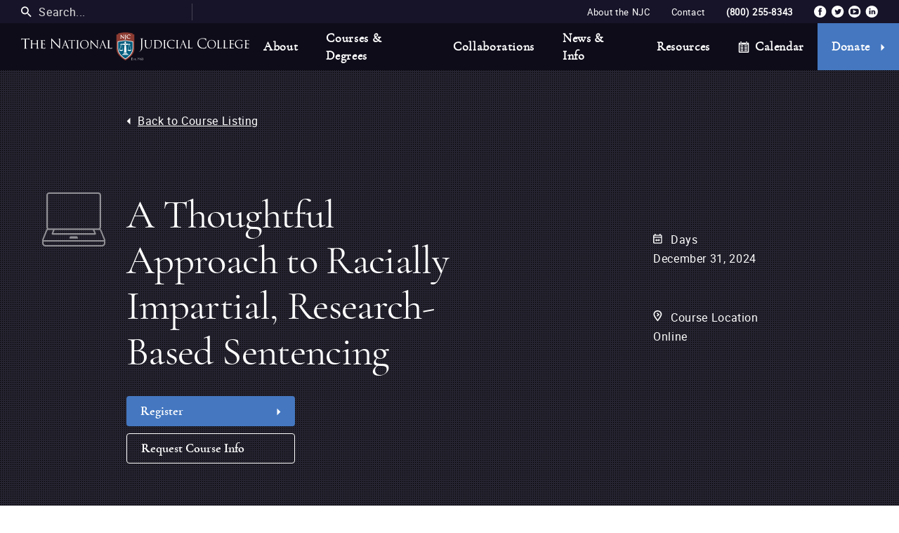

--- FILE ---
content_type: text/html; charset=UTF-8
request_url: https://www.judges.org/courses/a-thoughtful-approach-to-racially-impartial-research-based-sentencing/
body_size: 124150
content:


<!doctype html>
<html lang="en-US">

<head>
	<meta charset="UTF-8"><script type="text/javascript">(window.NREUM||(NREUM={})).init={ajax:{deny_list:["bam.nr-data.net"]},feature_flags:["soft_nav"]};(window.NREUM||(NREUM={})).loader_config={licenseKey:"NRJS-20803e041b9f91c85cd",applicationID:"312702173",browserID:"312702580"};;/*! For license information please see nr-loader-rum-1.308.0.min.js.LICENSE.txt */
(()=>{var e,t,r={163:(e,t,r)=>{"use strict";r.d(t,{j:()=>E});var n=r(384),i=r(1741);var a=r(2555);r(860).K7.genericEvents;const s="experimental.resources",o="register",c=e=>{if(!e||"string"!=typeof e)return!1;try{document.createDocumentFragment().querySelector(e)}catch{return!1}return!0};var d=r(2614),u=r(944),l=r(8122);const f="[data-nr-mask]",g=e=>(0,l.a)(e,(()=>{const e={feature_flags:[],experimental:{allow_registered_children:!1,resources:!1},mask_selector:"*",block_selector:"[data-nr-block]",mask_input_options:{color:!1,date:!1,"datetime-local":!1,email:!1,month:!1,number:!1,range:!1,search:!1,tel:!1,text:!1,time:!1,url:!1,week:!1,textarea:!1,select:!1,password:!0}};return{ajax:{deny_list:void 0,block_internal:!0,enabled:!0,autoStart:!0},api:{get allow_registered_children(){return e.feature_flags.includes(o)||e.experimental.allow_registered_children},set allow_registered_children(t){e.experimental.allow_registered_children=t},duplicate_registered_data:!1},browser_consent_mode:{enabled:!1},distributed_tracing:{enabled:void 0,exclude_newrelic_header:void 0,cors_use_newrelic_header:void 0,cors_use_tracecontext_headers:void 0,allowed_origins:void 0},get feature_flags(){return e.feature_flags},set feature_flags(t){e.feature_flags=t},generic_events:{enabled:!0,autoStart:!0},harvest:{interval:30},jserrors:{enabled:!0,autoStart:!0},logging:{enabled:!0,autoStart:!0},metrics:{enabled:!0,autoStart:!0},obfuscate:void 0,page_action:{enabled:!0},page_view_event:{enabled:!0,autoStart:!0},page_view_timing:{enabled:!0,autoStart:!0},performance:{capture_marks:!1,capture_measures:!1,capture_detail:!0,resources:{get enabled(){return e.feature_flags.includes(s)||e.experimental.resources},set enabled(t){e.experimental.resources=t},asset_types:[],first_party_domains:[],ignore_newrelic:!0}},privacy:{cookies_enabled:!0},proxy:{assets:void 0,beacon:void 0},session:{expiresMs:d.wk,inactiveMs:d.BB},session_replay:{autoStart:!0,enabled:!1,preload:!1,sampling_rate:10,error_sampling_rate:100,collect_fonts:!1,inline_images:!1,fix_stylesheets:!0,mask_all_inputs:!0,get mask_text_selector(){return e.mask_selector},set mask_text_selector(t){c(t)?e.mask_selector="".concat(t,",").concat(f):""===t||null===t?e.mask_selector=f:(0,u.R)(5,t)},get block_class(){return"nr-block"},get ignore_class(){return"nr-ignore"},get mask_text_class(){return"nr-mask"},get block_selector(){return e.block_selector},set block_selector(t){c(t)?e.block_selector+=",".concat(t):""!==t&&(0,u.R)(6,t)},get mask_input_options(){return e.mask_input_options},set mask_input_options(t){t&&"object"==typeof t?e.mask_input_options={...t,password:!0}:(0,u.R)(7,t)}},session_trace:{enabled:!0,autoStart:!0},soft_navigations:{enabled:!0,autoStart:!0},spa:{enabled:!0,autoStart:!0},ssl:void 0,user_actions:{enabled:!0,elementAttributes:["id","className","tagName","type"]}}})());var p=r(6154),m=r(9324);let h=0;const v={buildEnv:m.F3,distMethod:m.Xs,version:m.xv,originTime:p.WN},b={consented:!1},y={appMetadata:{},get consented(){return this.session?.state?.consent||b.consented},set consented(e){b.consented=e},customTransaction:void 0,denyList:void 0,disabled:!1,harvester:void 0,isolatedBacklog:!1,isRecording:!1,loaderType:void 0,maxBytes:3e4,obfuscator:void 0,onerror:void 0,ptid:void 0,releaseIds:{},session:void 0,timeKeeper:void 0,registeredEntities:[],jsAttributesMetadata:{bytes:0},get harvestCount(){return++h}},_=e=>{const t=(0,l.a)(e,y),r=Object.keys(v).reduce((e,t)=>(e[t]={value:v[t],writable:!1,configurable:!0,enumerable:!0},e),{});return Object.defineProperties(t,r)};var w=r(5701);const x=e=>{const t=e.startsWith("http");e+="/",r.p=t?e:"https://"+e};var R=r(7836),k=r(3241);const A={accountID:void 0,trustKey:void 0,agentID:void 0,licenseKey:void 0,applicationID:void 0,xpid:void 0},S=e=>(0,l.a)(e,A),T=new Set;function E(e,t={},r,s){let{init:o,info:c,loader_config:d,runtime:u={},exposed:l=!0}=t;if(!c){const e=(0,n.pV)();o=e.init,c=e.info,d=e.loader_config}e.init=g(o||{}),e.loader_config=S(d||{}),c.jsAttributes??={},p.bv&&(c.jsAttributes.isWorker=!0),e.info=(0,a.D)(c);const f=e.init,m=[c.beacon,c.errorBeacon];T.has(e.agentIdentifier)||(f.proxy.assets&&(x(f.proxy.assets),m.push(f.proxy.assets)),f.proxy.beacon&&m.push(f.proxy.beacon),e.beacons=[...m],function(e){const t=(0,n.pV)();Object.getOwnPropertyNames(i.W.prototype).forEach(r=>{const n=i.W.prototype[r];if("function"!=typeof n||"constructor"===n)return;let a=t[r];e[r]&&!1!==e.exposed&&"micro-agent"!==e.runtime?.loaderType&&(t[r]=(...t)=>{const n=e[r](...t);return a?a(...t):n})})}(e),(0,n.US)("activatedFeatures",w.B)),u.denyList=[...f.ajax.deny_list||[],...f.ajax.block_internal?m:[]],u.ptid=e.agentIdentifier,u.loaderType=r,e.runtime=_(u),T.has(e.agentIdentifier)||(e.ee=R.ee.get(e.agentIdentifier),e.exposed=l,(0,k.W)({agentIdentifier:e.agentIdentifier,drained:!!w.B?.[e.agentIdentifier],type:"lifecycle",name:"initialize",feature:void 0,data:e.config})),T.add(e.agentIdentifier)}},384:(e,t,r)=>{"use strict";r.d(t,{NT:()=>s,US:()=>u,Zm:()=>o,bQ:()=>d,dV:()=>c,pV:()=>l});var n=r(6154),i=r(1863),a=r(1910);const s={beacon:"bam.nr-data.net",errorBeacon:"bam.nr-data.net"};function o(){return n.gm.NREUM||(n.gm.NREUM={}),void 0===n.gm.newrelic&&(n.gm.newrelic=n.gm.NREUM),n.gm.NREUM}function c(){let e=o();return e.o||(e.o={ST:n.gm.setTimeout,SI:n.gm.setImmediate||n.gm.setInterval,CT:n.gm.clearTimeout,XHR:n.gm.XMLHttpRequest,REQ:n.gm.Request,EV:n.gm.Event,PR:n.gm.Promise,MO:n.gm.MutationObserver,FETCH:n.gm.fetch,WS:n.gm.WebSocket},(0,a.i)(...Object.values(e.o))),e}function d(e,t){let r=o();r.initializedAgents??={},t.initializedAt={ms:(0,i.t)(),date:new Date},r.initializedAgents[e]=t}function u(e,t){o()[e]=t}function l(){return function(){let e=o();const t=e.info||{};e.info={beacon:s.beacon,errorBeacon:s.errorBeacon,...t}}(),function(){let e=o();const t=e.init||{};e.init={...t}}(),c(),function(){let e=o();const t=e.loader_config||{};e.loader_config={...t}}(),o()}},782:(e,t,r)=>{"use strict";r.d(t,{T:()=>n});const n=r(860).K7.pageViewTiming},860:(e,t,r)=>{"use strict";r.d(t,{$J:()=>u,K7:()=>c,P3:()=>d,XX:()=>i,Yy:()=>o,df:()=>a,qY:()=>n,v4:()=>s});const n="events",i="jserrors",a="browser/blobs",s="rum",o="browser/logs",c={ajax:"ajax",genericEvents:"generic_events",jserrors:i,logging:"logging",metrics:"metrics",pageAction:"page_action",pageViewEvent:"page_view_event",pageViewTiming:"page_view_timing",sessionReplay:"session_replay",sessionTrace:"session_trace",softNav:"soft_navigations",spa:"spa"},d={[c.pageViewEvent]:1,[c.pageViewTiming]:2,[c.metrics]:3,[c.jserrors]:4,[c.spa]:5,[c.ajax]:6,[c.sessionTrace]:7,[c.softNav]:8,[c.sessionReplay]:9,[c.logging]:10,[c.genericEvents]:11},u={[c.pageViewEvent]:s,[c.pageViewTiming]:n,[c.ajax]:n,[c.spa]:n,[c.softNav]:n,[c.metrics]:i,[c.jserrors]:i,[c.sessionTrace]:a,[c.sessionReplay]:a,[c.logging]:o,[c.genericEvents]:"ins"}},944:(e,t,r)=>{"use strict";r.d(t,{R:()=>i});var n=r(3241);function i(e,t){"function"==typeof console.debug&&(console.debug("New Relic Warning: https://github.com/newrelic/newrelic-browser-agent/blob/main/docs/warning-codes.md#".concat(e),t),(0,n.W)({agentIdentifier:null,drained:null,type:"data",name:"warn",feature:"warn",data:{code:e,secondary:t}}))}},1687:(e,t,r)=>{"use strict";r.d(t,{Ak:()=>d,Ze:()=>f,x3:()=>u});var n=r(3241),i=r(7836),a=r(3606),s=r(860),o=r(2646);const c={};function d(e,t){const r={staged:!1,priority:s.P3[t]||0};l(e),c[e].get(t)||c[e].set(t,r)}function u(e,t){e&&c[e]&&(c[e].get(t)&&c[e].delete(t),p(e,t,!1),c[e].size&&g(e))}function l(e){if(!e)throw new Error("agentIdentifier required");c[e]||(c[e]=new Map)}function f(e="",t="feature",r=!1){if(l(e),!e||!c[e].get(t)||r)return p(e,t);c[e].get(t).staged=!0,g(e)}function g(e){const t=Array.from(c[e]);t.every(([e,t])=>t.staged)&&(t.sort((e,t)=>e[1].priority-t[1].priority),t.forEach(([t])=>{c[e].delete(t),p(e,t)}))}function p(e,t,r=!0){const s=e?i.ee.get(e):i.ee,c=a.i.handlers;if(!s.aborted&&s.backlog&&c){if((0,n.W)({agentIdentifier:e,type:"lifecycle",name:"drain",feature:t}),r){const e=s.backlog[t],r=c[t];if(r){for(let t=0;e&&t<e.length;++t)m(e[t],r);Object.entries(r).forEach(([e,t])=>{Object.values(t||{}).forEach(t=>{t[0]?.on&&t[0]?.context()instanceof o.y&&t[0].on(e,t[1])})})}}s.isolatedBacklog||delete c[t],s.backlog[t]=null,s.emit("drain-"+t,[])}}function m(e,t){var r=e[1];Object.values(t[r]||{}).forEach(t=>{var r=e[0];if(t[0]===r){var n=t[1],i=e[3],a=e[2];n.apply(i,a)}})}},1738:(e,t,r)=>{"use strict";r.d(t,{U:()=>g,Y:()=>f});var n=r(3241),i=r(9908),a=r(1863),s=r(944),o=r(5701),c=r(3969),d=r(8362),u=r(860),l=r(4261);function f(e,t,r,a){const f=a||r;!f||f[e]&&f[e]!==d.d.prototype[e]||(f[e]=function(){(0,i.p)(c.xV,["API/"+e+"/called"],void 0,u.K7.metrics,r.ee),(0,n.W)({agentIdentifier:r.agentIdentifier,drained:!!o.B?.[r.agentIdentifier],type:"data",name:"api",feature:l.Pl+e,data:{}});try{return t.apply(this,arguments)}catch(e){(0,s.R)(23,e)}})}function g(e,t,r,n,s){const o=e.info;null===r?delete o.jsAttributes[t]:o.jsAttributes[t]=r,(s||null===r)&&(0,i.p)(l.Pl+n,[(0,a.t)(),t,r],void 0,"session",e.ee)}},1741:(e,t,r)=>{"use strict";r.d(t,{W:()=>a});var n=r(944),i=r(4261);class a{#e(e,...t){if(this[e]!==a.prototype[e])return this[e](...t);(0,n.R)(35,e)}addPageAction(e,t){return this.#e(i.hG,e,t)}register(e){return this.#e(i.eY,e)}recordCustomEvent(e,t){return this.#e(i.fF,e,t)}setPageViewName(e,t){return this.#e(i.Fw,e,t)}setCustomAttribute(e,t,r){return this.#e(i.cD,e,t,r)}noticeError(e,t){return this.#e(i.o5,e,t)}setUserId(e,t=!1){return this.#e(i.Dl,e,t)}setApplicationVersion(e){return this.#e(i.nb,e)}setErrorHandler(e){return this.#e(i.bt,e)}addRelease(e,t){return this.#e(i.k6,e,t)}log(e,t){return this.#e(i.$9,e,t)}start(){return this.#e(i.d3)}finished(e){return this.#e(i.BL,e)}recordReplay(){return this.#e(i.CH)}pauseReplay(){return this.#e(i.Tb)}addToTrace(e){return this.#e(i.U2,e)}setCurrentRouteName(e){return this.#e(i.PA,e)}interaction(e){return this.#e(i.dT,e)}wrapLogger(e,t,r){return this.#e(i.Wb,e,t,r)}measure(e,t){return this.#e(i.V1,e,t)}consent(e){return this.#e(i.Pv,e)}}},1863:(e,t,r)=>{"use strict";function n(){return Math.floor(performance.now())}r.d(t,{t:()=>n})},1910:(e,t,r)=>{"use strict";r.d(t,{i:()=>a});var n=r(944);const i=new Map;function a(...e){return e.every(e=>{if(i.has(e))return i.get(e);const t="function"==typeof e?e.toString():"",r=t.includes("[native code]"),a=t.includes("nrWrapper");return r||a||(0,n.R)(64,e?.name||t),i.set(e,r),r})}},2555:(e,t,r)=>{"use strict";r.d(t,{D:()=>o,f:()=>s});var n=r(384),i=r(8122);const a={beacon:n.NT.beacon,errorBeacon:n.NT.errorBeacon,licenseKey:void 0,applicationID:void 0,sa:void 0,queueTime:void 0,applicationTime:void 0,ttGuid:void 0,user:void 0,account:void 0,product:void 0,extra:void 0,jsAttributes:{},userAttributes:void 0,atts:void 0,transactionName:void 0,tNamePlain:void 0};function s(e){try{return!!e.licenseKey&&!!e.errorBeacon&&!!e.applicationID}catch(e){return!1}}const o=e=>(0,i.a)(e,a)},2614:(e,t,r)=>{"use strict";r.d(t,{BB:()=>s,H3:()=>n,g:()=>d,iL:()=>c,tS:()=>o,uh:()=>i,wk:()=>a});const n="NRBA",i="SESSION",a=144e5,s=18e5,o={STARTED:"session-started",PAUSE:"session-pause",RESET:"session-reset",RESUME:"session-resume",UPDATE:"session-update"},c={SAME_TAB:"same-tab",CROSS_TAB:"cross-tab"},d={OFF:0,FULL:1,ERROR:2}},2646:(e,t,r)=>{"use strict";r.d(t,{y:()=>n});class n{constructor(e){this.contextId=e}}},2843:(e,t,r)=>{"use strict";r.d(t,{G:()=>a,u:()=>i});var n=r(3878);function i(e,t=!1,r,i){(0,n.DD)("visibilitychange",function(){if(t)return void("hidden"===document.visibilityState&&e());e(document.visibilityState)},r,i)}function a(e,t,r){(0,n.sp)("pagehide",e,t,r)}},3241:(e,t,r)=>{"use strict";r.d(t,{W:()=>a});var n=r(6154);const i="newrelic";function a(e={}){try{n.gm.dispatchEvent(new CustomEvent(i,{detail:e}))}catch(e){}}},3606:(e,t,r)=>{"use strict";r.d(t,{i:()=>a});var n=r(9908);a.on=s;var i=a.handlers={};function a(e,t,r,a){s(a||n.d,i,e,t,r)}function s(e,t,r,i,a){a||(a="feature"),e||(e=n.d);var s=t[a]=t[a]||{};(s[r]=s[r]||[]).push([e,i])}},3878:(e,t,r)=>{"use strict";function n(e,t){return{capture:e,passive:!1,signal:t}}function i(e,t,r=!1,i){window.addEventListener(e,t,n(r,i))}function a(e,t,r=!1,i){document.addEventListener(e,t,n(r,i))}r.d(t,{DD:()=>a,jT:()=>n,sp:()=>i})},3969:(e,t,r)=>{"use strict";r.d(t,{TZ:()=>n,XG:()=>o,rs:()=>i,xV:()=>s,z_:()=>a});const n=r(860).K7.metrics,i="sm",a="cm",s="storeSupportabilityMetrics",o="storeEventMetrics"},4234:(e,t,r)=>{"use strict";r.d(t,{W:()=>a});var n=r(7836),i=r(1687);class a{constructor(e,t){this.agentIdentifier=e,this.ee=n.ee.get(e),this.featureName=t,this.blocked=!1}deregisterDrain(){(0,i.x3)(this.agentIdentifier,this.featureName)}}},4261:(e,t,r)=>{"use strict";r.d(t,{$9:()=>d,BL:()=>o,CH:()=>g,Dl:()=>_,Fw:()=>y,PA:()=>h,Pl:()=>n,Pv:()=>k,Tb:()=>l,U2:()=>a,V1:()=>R,Wb:()=>x,bt:()=>b,cD:()=>v,d3:()=>w,dT:()=>c,eY:()=>p,fF:()=>f,hG:()=>i,k6:()=>s,nb:()=>m,o5:()=>u});const n="api-",i="addPageAction",a="addToTrace",s="addRelease",o="finished",c="interaction",d="log",u="noticeError",l="pauseReplay",f="recordCustomEvent",g="recordReplay",p="register",m="setApplicationVersion",h="setCurrentRouteName",v="setCustomAttribute",b="setErrorHandler",y="setPageViewName",_="setUserId",w="start",x="wrapLogger",R="measure",k="consent"},5289:(e,t,r)=>{"use strict";r.d(t,{GG:()=>s,Qr:()=>c,sB:()=>o});var n=r(3878),i=r(6389);function a(){return"undefined"==typeof document||"complete"===document.readyState}function s(e,t){if(a())return e();const r=(0,i.J)(e),s=setInterval(()=>{a()&&(clearInterval(s),r())},500);(0,n.sp)("load",r,t)}function o(e){if(a())return e();(0,n.DD)("DOMContentLoaded",e)}function c(e){if(a())return e();(0,n.sp)("popstate",e)}},5607:(e,t,r)=>{"use strict";r.d(t,{W:()=>n});const n=(0,r(9566).bz)()},5701:(e,t,r)=>{"use strict";r.d(t,{B:()=>a,t:()=>s});var n=r(3241);const i=new Set,a={};function s(e,t){const r=t.agentIdentifier;a[r]??={},e&&"object"==typeof e&&(i.has(r)||(t.ee.emit("rumresp",[e]),a[r]=e,i.add(r),(0,n.W)({agentIdentifier:r,loaded:!0,drained:!0,type:"lifecycle",name:"load",feature:void 0,data:e})))}},6154:(e,t,r)=>{"use strict";r.d(t,{OF:()=>c,RI:()=>i,WN:()=>u,bv:()=>a,eN:()=>l,gm:()=>s,mw:()=>o,sb:()=>d});var n=r(1863);const i="undefined"!=typeof window&&!!window.document,a="undefined"!=typeof WorkerGlobalScope&&("undefined"!=typeof self&&self instanceof WorkerGlobalScope&&self.navigator instanceof WorkerNavigator||"undefined"!=typeof globalThis&&globalThis instanceof WorkerGlobalScope&&globalThis.navigator instanceof WorkerNavigator),s=i?window:"undefined"!=typeof WorkerGlobalScope&&("undefined"!=typeof self&&self instanceof WorkerGlobalScope&&self||"undefined"!=typeof globalThis&&globalThis instanceof WorkerGlobalScope&&globalThis),o=Boolean("hidden"===s?.document?.visibilityState),c=/iPad|iPhone|iPod/.test(s.navigator?.userAgent),d=c&&"undefined"==typeof SharedWorker,u=((()=>{const e=s.navigator?.userAgent?.match(/Firefox[/\s](\d+\.\d+)/);Array.isArray(e)&&e.length>=2&&e[1]})(),Date.now()-(0,n.t)()),l=()=>"undefined"!=typeof PerformanceNavigationTiming&&s?.performance?.getEntriesByType("navigation")?.[0]?.responseStart},6389:(e,t,r)=>{"use strict";function n(e,t=500,r={}){const n=r?.leading||!1;let i;return(...r)=>{n&&void 0===i&&(e.apply(this,r),i=setTimeout(()=>{i=clearTimeout(i)},t)),n||(clearTimeout(i),i=setTimeout(()=>{e.apply(this,r)},t))}}function i(e){let t=!1;return(...r)=>{t||(t=!0,e.apply(this,r))}}r.d(t,{J:()=>i,s:()=>n})},6630:(e,t,r)=>{"use strict";r.d(t,{T:()=>n});const n=r(860).K7.pageViewEvent},7699:(e,t,r)=>{"use strict";r.d(t,{It:()=>a,KC:()=>o,No:()=>i,qh:()=>s});var n=r(860);const i=16e3,a=1e6,s="SESSION_ERROR",o={[n.K7.logging]:!0,[n.K7.genericEvents]:!1,[n.K7.jserrors]:!1,[n.K7.ajax]:!1}},7836:(e,t,r)=>{"use strict";r.d(t,{P:()=>o,ee:()=>c});var n=r(384),i=r(8990),a=r(2646),s=r(5607);const o="nr@context:".concat(s.W),c=function e(t,r){var n={},s={},u={},l=!1;try{l=16===r.length&&d.initializedAgents?.[r]?.runtime.isolatedBacklog}catch(e){}var f={on:p,addEventListener:p,removeEventListener:function(e,t){var r=n[e];if(!r)return;for(var i=0;i<r.length;i++)r[i]===t&&r.splice(i,1)},emit:function(e,r,n,i,a){!1!==a&&(a=!0);if(c.aborted&&!i)return;t&&a&&t.emit(e,r,n);var o=g(n);m(e).forEach(e=>{e.apply(o,r)});var d=v()[s[e]];d&&d.push([f,e,r,o]);return o},get:h,listeners:m,context:g,buffer:function(e,t){const r=v();if(t=t||"feature",f.aborted)return;Object.entries(e||{}).forEach(([e,n])=>{s[n]=t,t in r||(r[t]=[])})},abort:function(){f._aborted=!0,Object.keys(f.backlog).forEach(e=>{delete f.backlog[e]})},isBuffering:function(e){return!!v()[s[e]]},debugId:r,backlog:l?{}:t&&"object"==typeof t.backlog?t.backlog:{},isolatedBacklog:l};return Object.defineProperty(f,"aborted",{get:()=>{let e=f._aborted||!1;return e||(t&&(e=t.aborted),e)}}),f;function g(e){return e&&e instanceof a.y?e:e?(0,i.I)(e,o,()=>new a.y(o)):new a.y(o)}function p(e,t){n[e]=m(e).concat(t)}function m(e){return n[e]||[]}function h(t){return u[t]=u[t]||e(f,t)}function v(){return f.backlog}}(void 0,"globalEE"),d=(0,n.Zm)();d.ee||(d.ee=c)},8122:(e,t,r)=>{"use strict";r.d(t,{a:()=>i});var n=r(944);function i(e,t){try{if(!e||"object"!=typeof e)return(0,n.R)(3);if(!t||"object"!=typeof t)return(0,n.R)(4);const r=Object.create(Object.getPrototypeOf(t),Object.getOwnPropertyDescriptors(t)),a=0===Object.keys(r).length?e:r;for(let s in a)if(void 0!==e[s])try{if(null===e[s]){r[s]=null;continue}Array.isArray(e[s])&&Array.isArray(t[s])?r[s]=Array.from(new Set([...e[s],...t[s]])):"object"==typeof e[s]&&"object"==typeof t[s]?r[s]=i(e[s],t[s]):r[s]=e[s]}catch(e){r[s]||(0,n.R)(1,e)}return r}catch(e){(0,n.R)(2,e)}}},8362:(e,t,r)=>{"use strict";r.d(t,{d:()=>a});var n=r(9566),i=r(1741);class a extends i.W{agentIdentifier=(0,n.LA)(16)}},8374:(e,t,r)=>{r.nc=(()=>{try{return document?.currentScript?.nonce}catch(e){}return""})()},8990:(e,t,r)=>{"use strict";r.d(t,{I:()=>i});var n=Object.prototype.hasOwnProperty;function i(e,t,r){if(n.call(e,t))return e[t];var i=r();if(Object.defineProperty&&Object.keys)try{return Object.defineProperty(e,t,{value:i,writable:!0,enumerable:!1}),i}catch(e){}return e[t]=i,i}},9324:(e,t,r)=>{"use strict";r.d(t,{F3:()=>i,Xs:()=>a,xv:()=>n});const n="1.308.0",i="PROD",a="CDN"},9566:(e,t,r)=>{"use strict";r.d(t,{LA:()=>o,bz:()=>s});var n=r(6154);const i="xxxxxxxx-xxxx-4xxx-yxxx-xxxxxxxxxxxx";function a(e,t){return e?15&e[t]:16*Math.random()|0}function s(){const e=n.gm?.crypto||n.gm?.msCrypto;let t,r=0;return e&&e.getRandomValues&&(t=e.getRandomValues(new Uint8Array(30))),i.split("").map(e=>"x"===e?a(t,r++).toString(16):"y"===e?(3&a()|8).toString(16):e).join("")}function o(e){const t=n.gm?.crypto||n.gm?.msCrypto;let r,i=0;t&&t.getRandomValues&&(r=t.getRandomValues(new Uint8Array(e)));const s=[];for(var o=0;o<e;o++)s.push(a(r,i++).toString(16));return s.join("")}},9908:(e,t,r)=>{"use strict";r.d(t,{d:()=>n,p:()=>i});var n=r(7836).ee.get("handle");function i(e,t,r,i,a){a?(a.buffer([e],i),a.emit(e,t,r)):(n.buffer([e],i),n.emit(e,t,r))}}},n={};function i(e){var t=n[e];if(void 0!==t)return t.exports;var a=n[e]={exports:{}};return r[e](a,a.exports,i),a.exports}i.m=r,i.d=(e,t)=>{for(var r in t)i.o(t,r)&&!i.o(e,r)&&Object.defineProperty(e,r,{enumerable:!0,get:t[r]})},i.f={},i.e=e=>Promise.all(Object.keys(i.f).reduce((t,r)=>(i.f[r](e,t),t),[])),i.u=e=>"nr-rum-1.308.0.min.js",i.o=(e,t)=>Object.prototype.hasOwnProperty.call(e,t),e={},t="NRBA-1.308.0.PROD:",i.l=(r,n,a,s)=>{if(e[r])e[r].push(n);else{var o,c;if(void 0!==a)for(var d=document.getElementsByTagName("script"),u=0;u<d.length;u++){var l=d[u];if(l.getAttribute("src")==r||l.getAttribute("data-webpack")==t+a){o=l;break}}if(!o){c=!0;var f={296:"sha512-+MIMDsOcckGXa1EdWHqFNv7P+JUkd5kQwCBr3KE6uCvnsBNUrdSt4a/3/L4j4TxtnaMNjHpza2/erNQbpacJQA=="};(o=document.createElement("script")).charset="utf-8",i.nc&&o.setAttribute("nonce",i.nc),o.setAttribute("data-webpack",t+a),o.src=r,0!==o.src.indexOf(window.location.origin+"/")&&(o.crossOrigin="anonymous"),f[s]&&(o.integrity=f[s])}e[r]=[n];var g=(t,n)=>{o.onerror=o.onload=null,clearTimeout(p);var i=e[r];if(delete e[r],o.parentNode&&o.parentNode.removeChild(o),i&&i.forEach(e=>e(n)),t)return t(n)},p=setTimeout(g.bind(null,void 0,{type:"timeout",target:o}),12e4);o.onerror=g.bind(null,o.onerror),o.onload=g.bind(null,o.onload),c&&document.head.appendChild(o)}},i.r=e=>{"undefined"!=typeof Symbol&&Symbol.toStringTag&&Object.defineProperty(e,Symbol.toStringTag,{value:"Module"}),Object.defineProperty(e,"__esModule",{value:!0})},i.p="https://js-agent.newrelic.com/",(()=>{var e={374:0,840:0};i.f.j=(t,r)=>{var n=i.o(e,t)?e[t]:void 0;if(0!==n)if(n)r.push(n[2]);else{var a=new Promise((r,i)=>n=e[t]=[r,i]);r.push(n[2]=a);var s=i.p+i.u(t),o=new Error;i.l(s,r=>{if(i.o(e,t)&&(0!==(n=e[t])&&(e[t]=void 0),n)){var a=r&&("load"===r.type?"missing":r.type),s=r&&r.target&&r.target.src;o.message="Loading chunk "+t+" failed: ("+a+": "+s+")",o.name="ChunkLoadError",o.type=a,o.request=s,n[1](o)}},"chunk-"+t,t)}};var t=(t,r)=>{var n,a,[s,o,c]=r,d=0;if(s.some(t=>0!==e[t])){for(n in o)i.o(o,n)&&(i.m[n]=o[n]);if(c)c(i)}for(t&&t(r);d<s.length;d++)a=s[d],i.o(e,a)&&e[a]&&e[a][0](),e[a]=0},r=self["webpackChunk:NRBA-1.308.0.PROD"]=self["webpackChunk:NRBA-1.308.0.PROD"]||[];r.forEach(t.bind(null,0)),r.push=t.bind(null,r.push.bind(r))})(),(()=>{"use strict";i(8374);var e=i(8362),t=i(860);const r=Object.values(t.K7);var n=i(163);var a=i(9908),s=i(1863),o=i(4261),c=i(1738);var d=i(1687),u=i(4234),l=i(5289),f=i(6154),g=i(944),p=i(384);const m=e=>f.RI&&!0===e?.privacy.cookies_enabled;function h(e){return!!(0,p.dV)().o.MO&&m(e)&&!0===e?.session_trace.enabled}var v=i(6389),b=i(7699);class y extends u.W{constructor(e,t){super(e.agentIdentifier,t),this.agentRef=e,this.abortHandler=void 0,this.featAggregate=void 0,this.loadedSuccessfully=void 0,this.onAggregateImported=new Promise(e=>{this.loadedSuccessfully=e}),this.deferred=Promise.resolve(),!1===e.init[this.featureName].autoStart?this.deferred=new Promise((t,r)=>{this.ee.on("manual-start-all",(0,v.J)(()=>{(0,d.Ak)(e.agentIdentifier,this.featureName),t()}))}):(0,d.Ak)(e.agentIdentifier,t)}importAggregator(e,t,r={}){if(this.featAggregate)return;const n=async()=>{let n;await this.deferred;try{if(m(e.init)){const{setupAgentSession:t}=await i.e(296).then(i.bind(i,3305));n=t(e)}}catch(e){(0,g.R)(20,e),this.ee.emit("internal-error",[e]),(0,a.p)(b.qh,[e],void 0,this.featureName,this.ee)}try{if(!this.#t(this.featureName,n,e.init))return(0,d.Ze)(this.agentIdentifier,this.featureName),void this.loadedSuccessfully(!1);const{Aggregate:i}=await t();this.featAggregate=new i(e,r),e.runtime.harvester.initializedAggregates.push(this.featAggregate),this.loadedSuccessfully(!0)}catch(e){(0,g.R)(34,e),this.abortHandler?.(),(0,d.Ze)(this.agentIdentifier,this.featureName,!0),this.loadedSuccessfully(!1),this.ee&&this.ee.abort()}};f.RI?(0,l.GG)(()=>n(),!0):n()}#t(e,r,n){if(this.blocked)return!1;switch(e){case t.K7.sessionReplay:return h(n)&&!!r;case t.K7.sessionTrace:return!!r;default:return!0}}}var _=i(6630),w=i(2614),x=i(3241);class R extends y{static featureName=_.T;constructor(e){var t;super(e,_.T),this.setupInspectionEvents(e.agentIdentifier),t=e,(0,c.Y)(o.Fw,function(e,r){"string"==typeof e&&("/"!==e.charAt(0)&&(e="/"+e),t.runtime.customTransaction=(r||"http://custom.transaction")+e,(0,a.p)(o.Pl+o.Fw,[(0,s.t)()],void 0,void 0,t.ee))},t),this.importAggregator(e,()=>i.e(296).then(i.bind(i,3943)))}setupInspectionEvents(e){const t=(t,r)=>{t&&(0,x.W)({agentIdentifier:e,timeStamp:t.timeStamp,loaded:"complete"===t.target.readyState,type:"window",name:r,data:t.target.location+""})};(0,l.sB)(e=>{t(e,"DOMContentLoaded")}),(0,l.GG)(e=>{t(e,"load")}),(0,l.Qr)(e=>{t(e,"navigate")}),this.ee.on(w.tS.UPDATE,(t,r)=>{(0,x.W)({agentIdentifier:e,type:"lifecycle",name:"session",data:r})})}}class k extends e.d{constructor(e){var t;(super(),f.gm)?(this.features={},(0,p.bQ)(this.agentIdentifier,this),this.desiredFeatures=new Set(e.features||[]),this.desiredFeatures.add(R),(0,n.j)(this,e,e.loaderType||"agent"),t=this,(0,c.Y)(o.cD,function(e,r,n=!1){if("string"==typeof e){if(["string","number","boolean"].includes(typeof r)||null===r)return(0,c.U)(t,e,r,o.cD,n);(0,g.R)(40,typeof r)}else(0,g.R)(39,typeof e)},t),function(e){(0,c.Y)(o.Dl,function(t,r=!1){if("string"!=typeof t&&null!==t)return void(0,g.R)(41,typeof t);const n=e.info.jsAttributes["enduser.id"];r&&null!=n&&n!==t?(0,a.p)(o.Pl+"setUserIdAndResetSession",[t],void 0,"session",e.ee):(0,c.U)(e,"enduser.id",t,o.Dl,!0)},e)}(this),function(e){(0,c.Y)(o.nb,function(t){if("string"==typeof t||null===t)return(0,c.U)(e,"application.version",t,o.nb,!1);(0,g.R)(42,typeof t)},e)}(this),function(e){(0,c.Y)(o.d3,function(){e.ee.emit("manual-start-all")},e)}(this),function(e){(0,c.Y)(o.Pv,function(t=!0){if("boolean"==typeof t){if((0,a.p)(o.Pl+o.Pv,[t],void 0,"session",e.ee),e.runtime.consented=t,t){const t=e.features.page_view_event;t.onAggregateImported.then(e=>{const r=t.featAggregate;e&&!r.sentRum&&r.sendRum()})}}else(0,g.R)(65,typeof t)},e)}(this),this.run()):(0,g.R)(21)}get config(){return{info:this.info,init:this.init,loader_config:this.loader_config,runtime:this.runtime}}get api(){return this}run(){try{const e=function(e){const t={};return r.forEach(r=>{t[r]=!!e[r]?.enabled}),t}(this.init),n=[...this.desiredFeatures];n.sort((e,r)=>t.P3[e.featureName]-t.P3[r.featureName]),n.forEach(r=>{if(!e[r.featureName]&&r.featureName!==t.K7.pageViewEvent)return;if(r.featureName===t.K7.spa)return void(0,g.R)(67);const n=function(e){switch(e){case t.K7.ajax:return[t.K7.jserrors];case t.K7.sessionTrace:return[t.K7.ajax,t.K7.pageViewEvent];case t.K7.sessionReplay:return[t.K7.sessionTrace];case t.K7.pageViewTiming:return[t.K7.pageViewEvent];default:return[]}}(r.featureName).filter(e=>!(e in this.features));n.length>0&&(0,g.R)(36,{targetFeature:r.featureName,missingDependencies:n}),this.features[r.featureName]=new r(this)})}catch(e){(0,g.R)(22,e);for(const e in this.features)this.features[e].abortHandler?.();const t=(0,p.Zm)();delete t.initializedAgents[this.agentIdentifier]?.features,delete this.sharedAggregator;return t.ee.get(this.agentIdentifier).abort(),!1}}}var A=i(2843),S=i(782);class T extends y{static featureName=S.T;constructor(e){super(e,S.T),f.RI&&((0,A.u)(()=>(0,a.p)("docHidden",[(0,s.t)()],void 0,S.T,this.ee),!0),(0,A.G)(()=>(0,a.p)("winPagehide",[(0,s.t)()],void 0,S.T,this.ee)),this.importAggregator(e,()=>i.e(296).then(i.bind(i,2117))))}}var E=i(3969);class I extends y{static featureName=E.TZ;constructor(e){super(e,E.TZ),f.RI&&document.addEventListener("securitypolicyviolation",e=>{(0,a.p)(E.xV,["Generic/CSPViolation/Detected"],void 0,this.featureName,this.ee)}),this.importAggregator(e,()=>i.e(296).then(i.bind(i,9623)))}}new k({features:[R,T,I],loaderType:"lite"})})()})();</script>
	<meta name="google-site-verification" content="62su-ZY-aTlPRYPJ-E-SeFbPG0jvKpXmcXtvJR1h4r4" />
	<meta name="viewport" content="width=device-width, initial-scale=1">
	<link rel="profile" href="https://gmpg.org/xfn/11">
	<!-- Google Tag Manager -->
	<script>(function(w,d,s,l,i){w[l]=w[l]||[];w[l].push({'gtm.start':
	new Date().getTime(),event:'gtm.js'});var f=d.getElementsByTagName(s)[0],
	j=d.createElement(s),dl=l!='dataLayer'?'&l='+l:'';j.async=true;j.src=
	'https://www.googletagmanager.com/gtm.js?id='+i+dl;f.parentNode.insertBefore(j,f);
	})(window,document,'script','dataLayer','GTM-TLPRDSP');</script>
	<!-- End Google Tag Manager -->
	
	<!-- Google tag (gtag.js) -->
	<script async src="https://www.googletagmanager.com/gtag/js?id=G-E2KS7B3KCP"></script>
	<script>
	  window.dataLayer = window.dataLayer || [];
	  function gtag(){dataLayer.push(arguments);}
	  gtag('js', new Date());

	  gtag('config', 'G-E2KS7B3KCP');
	</script>

	<meta name='robots' content='index, follow, max-image-preview:large, max-snippet:-1, max-video-preview:-1' />

	<!-- This site is optimized with the Yoast SEO plugin v26.5 - https://yoast.com/wordpress/plugins/seo/ -->
	<title>A Thoughtful Approach to Racially Impartial, Research-Based Sentencing</title>
	<meta name="description" content="Self-study course provides participants with the tools to identify research, data, and evidence that document the challenges that both the criminal justice system and the judiciary face in maintaining and enhancing the confidence of minority communities." />
	<link rel="canonical" href="https://www.judges.org/courses/a-thoughtful-approach-to-racially-impartial-research-based-sentencing/" />
	<meta property="og:locale" content="en_US" />
	<meta property="og:type" content="article" />
	<meta property="og:title" content="A Thoughtful Approach to Racially Impartial, Research-Based Sentencing" />
	<meta property="og:description" content="Self-study course provides participants with the tools to identify research, data, and evidence that document the challenges that both the criminal justice system and the judiciary face in maintaining and enhancing the confidence of minority communities." />
	<meta property="og:url" content="https://www.judges.org/courses/a-thoughtful-approach-to-racially-impartial-research-based-sentencing/" />
	<meta property="og:site_name" content="The National Judicial College" />
	<meta property="article:publisher" content="https://www.facebook.com/thenjc" />
	<meta property="article:modified_time" content="2023-12-05T20:28:55+00:00" />
	<meta name="twitter:card" content="summary_large_image" />
	<meta name="twitter:site" content="@thenjc" />
	<script type="application/ld+json" class="yoast-schema-graph">{"@context":"https://schema.org","@graph":[{"@type":"WebPage","@id":"https://www.judges.org/courses/a-thoughtful-approach-to-racially-impartial-research-based-sentencing/","url":"https://www.judges.org/courses/a-thoughtful-approach-to-racially-impartial-research-based-sentencing/","name":"A Thoughtful Approach to Racially Impartial, Research-Based Sentencing","isPartOf":{"@id":"https://www.judges.org/#website"},"datePublished":"2018-09-25T04:38:04+00:00","dateModified":"2023-12-05T20:28:55+00:00","description":"Self-study course provides participants with the tools to identify research, data, and evidence that document the challenges that both the criminal justice system and the judiciary face in maintaining and enhancing the confidence of minority communities.","breadcrumb":{"@id":"https://www.judges.org/courses/a-thoughtful-approach-to-racially-impartial-research-based-sentencing/#breadcrumb"},"inLanguage":"en-US","potentialAction":[{"@type":"ReadAction","target":["https://www.judges.org/courses/a-thoughtful-approach-to-racially-impartial-research-based-sentencing/"]}]},{"@type":"BreadcrumbList","@id":"https://www.judges.org/courses/a-thoughtful-approach-to-racially-impartial-research-based-sentencing/#breadcrumb","itemListElement":[{"@type":"ListItem","position":1,"name":"Home","item":"https://www.judges.org/"},{"@type":"ListItem","position":2,"name":"Courses","item":"https://www.judges.org/courses/"},{"@type":"ListItem","position":3,"name":"A Thoughtful Approach to Racially Impartial, Research-Based Sentencing"}]},{"@type":"WebSite","@id":"https://www.judges.org/#website","url":"https://www.judges.org/","name":"The National Judicial College","description":"Making the world a more just place by educating and inspiring its judiciary","publisher":{"@id":"https://www.judges.org/#organization"},"potentialAction":[{"@type":"SearchAction","target":{"@type":"EntryPoint","urlTemplate":"https://www.judges.org/?s={search_term_string}"},"query-input":{"@type":"PropertyValueSpecification","valueRequired":true,"valueName":"search_term_string"}}],"inLanguage":"en-US"},{"@type":"Organization","@id":"https://www.judges.org/#organization","name":"The National Judicial College","url":"https://www.judges.org/","logo":{"@type":"ImageObject","inLanguage":"en-US","@id":"https://www.judges.org/#/schema/logo/image/","url":"https://www.judges.org/wp-content/uploads/2019/11/Logo_mission_slide_Vert_Presentation.jpg","contentUrl":"https://www.judges.org/wp-content/uploads/2019/11/Logo_mission_slide_Vert_Presentation.jpg","width":1920,"height":1440,"caption":"The National Judicial College"},"image":{"@id":"https://www.judges.org/#/schema/logo/image/"},"sameAs":["https://www.facebook.com/thenjc","https://x.com/thenjc","https://www.linkedin.com/company/the-national-judicial-college/"]}]}</script>
	<!-- / Yoast SEO plugin. -->


<link rel='dns-prefetch' href='//ajax.googleapis.com' />
<link rel="alternate" type="application/rss+xml" title="The National Judicial College &raquo; Feed" href="https://www.judges.org/feed/" />
<link rel="alternate" type="application/rss+xml" title="The National Judicial College &raquo; Comments Feed" href="https://www.judges.org/comments/feed/" />
<link rel="alternate" type="text/calendar" title="The National Judicial College &raquo; iCal Feed" href="https://www.judges.org/events/?ical=1" />
<link rel="alternate" title="oEmbed (JSON)" type="application/json+oembed" href="https://www.judges.org/wp-json/oembed/1.0/embed?url=https%3A%2F%2Fwww.judges.org%2Fcourses%2Fa-thoughtful-approach-to-racially-impartial-research-based-sentencing%2F" />
<link rel="alternate" title="oEmbed (XML)" type="text/xml+oembed" href="https://www.judges.org/wp-json/oembed/1.0/embed?url=https%3A%2F%2Fwww.judges.org%2Fcourses%2Fa-thoughtful-approach-to-racially-impartial-research-based-sentencing%2F&#038;format=xml" />
<style id='wp-img-auto-sizes-contain-inline-css' type='text/css'>
img:is([sizes=auto i],[sizes^="auto," i]){contain-intrinsic-size:3000px 1500px}
/*# sourceURL=wp-img-auto-sizes-contain-inline-css */
</style>
<link rel='stylesheet' id='tribe-events-pro-mini-calendar-block-styles-css' href='https://www.judges.org/wp-content/plugins/events-calendar-pro/build/css/tribe-events-pro-mini-calendar-block.css?ver=7.7.11' type='text/css' media='all' />
<style id='wp-emoji-styles-inline-css' type='text/css'>

	img.wp-smiley, img.emoji {
		display: inline !important;
		border: none !important;
		box-shadow: none !important;
		height: 1em !important;
		width: 1em !important;
		margin: 0 0.07em !important;
		vertical-align: -0.1em !important;
		background: none !important;
		padding: 0 !important;
	}
/*# sourceURL=wp-emoji-styles-inline-css */
</style>
<link rel='stylesheet' id='wp-block-library-css' href='https://www.judges.org/wp-includes/css/dist/block-library/style.min.css?ver=6.9' type='text/css' media='all' />
<style id='global-styles-inline-css' type='text/css'>
:root{--wp--preset--aspect-ratio--square: 1;--wp--preset--aspect-ratio--4-3: 4/3;--wp--preset--aspect-ratio--3-4: 3/4;--wp--preset--aspect-ratio--3-2: 3/2;--wp--preset--aspect-ratio--2-3: 2/3;--wp--preset--aspect-ratio--16-9: 16/9;--wp--preset--aspect-ratio--9-16: 9/16;--wp--preset--color--black: #000000;--wp--preset--color--cyan-bluish-gray: #abb8c3;--wp--preset--color--white: #ffffff;--wp--preset--color--pale-pink: #f78da7;--wp--preset--color--vivid-red: #cf2e2e;--wp--preset--color--luminous-vivid-orange: #ff6900;--wp--preset--color--luminous-vivid-amber: #fcb900;--wp--preset--color--light-green-cyan: #7bdcb5;--wp--preset--color--vivid-green-cyan: #00d084;--wp--preset--color--pale-cyan-blue: #8ed1fc;--wp--preset--color--vivid-cyan-blue: #0693e3;--wp--preset--color--vivid-purple: #9b51e0;--wp--preset--gradient--vivid-cyan-blue-to-vivid-purple: linear-gradient(135deg,rgb(6,147,227) 0%,rgb(155,81,224) 100%);--wp--preset--gradient--light-green-cyan-to-vivid-green-cyan: linear-gradient(135deg,rgb(122,220,180) 0%,rgb(0,208,130) 100%);--wp--preset--gradient--luminous-vivid-amber-to-luminous-vivid-orange: linear-gradient(135deg,rgb(252,185,0) 0%,rgb(255,105,0) 100%);--wp--preset--gradient--luminous-vivid-orange-to-vivid-red: linear-gradient(135deg,rgb(255,105,0) 0%,rgb(207,46,46) 100%);--wp--preset--gradient--very-light-gray-to-cyan-bluish-gray: linear-gradient(135deg,rgb(238,238,238) 0%,rgb(169,184,195) 100%);--wp--preset--gradient--cool-to-warm-spectrum: linear-gradient(135deg,rgb(74,234,220) 0%,rgb(151,120,209) 20%,rgb(207,42,186) 40%,rgb(238,44,130) 60%,rgb(251,105,98) 80%,rgb(254,248,76) 100%);--wp--preset--gradient--blush-light-purple: linear-gradient(135deg,rgb(255,206,236) 0%,rgb(152,150,240) 100%);--wp--preset--gradient--blush-bordeaux: linear-gradient(135deg,rgb(254,205,165) 0%,rgb(254,45,45) 50%,rgb(107,0,62) 100%);--wp--preset--gradient--luminous-dusk: linear-gradient(135deg,rgb(255,203,112) 0%,rgb(199,81,192) 50%,rgb(65,88,208) 100%);--wp--preset--gradient--pale-ocean: linear-gradient(135deg,rgb(255,245,203) 0%,rgb(182,227,212) 50%,rgb(51,167,181) 100%);--wp--preset--gradient--electric-grass: linear-gradient(135deg,rgb(202,248,128) 0%,rgb(113,206,126) 100%);--wp--preset--gradient--midnight: linear-gradient(135deg,rgb(2,3,129) 0%,rgb(40,116,252) 100%);--wp--preset--font-size--small: 13px;--wp--preset--font-size--medium: 20px;--wp--preset--font-size--large: 36px;--wp--preset--font-size--x-large: 42px;--wp--preset--spacing--20: 0.44rem;--wp--preset--spacing--30: 0.67rem;--wp--preset--spacing--40: 1rem;--wp--preset--spacing--50: 1.5rem;--wp--preset--spacing--60: 2.25rem;--wp--preset--spacing--70: 3.38rem;--wp--preset--spacing--80: 5.06rem;--wp--preset--shadow--natural: 6px 6px 9px rgba(0, 0, 0, 0.2);--wp--preset--shadow--deep: 12px 12px 50px rgba(0, 0, 0, 0.4);--wp--preset--shadow--sharp: 6px 6px 0px rgba(0, 0, 0, 0.2);--wp--preset--shadow--outlined: 6px 6px 0px -3px rgb(255, 255, 255), 6px 6px rgb(0, 0, 0);--wp--preset--shadow--crisp: 6px 6px 0px rgb(0, 0, 0);}:where(.is-layout-flex){gap: 0.5em;}:where(.is-layout-grid){gap: 0.5em;}body .is-layout-flex{display: flex;}.is-layout-flex{flex-wrap: wrap;align-items: center;}.is-layout-flex > :is(*, div){margin: 0;}body .is-layout-grid{display: grid;}.is-layout-grid > :is(*, div){margin: 0;}:where(.wp-block-columns.is-layout-flex){gap: 2em;}:where(.wp-block-columns.is-layout-grid){gap: 2em;}:where(.wp-block-post-template.is-layout-flex){gap: 1.25em;}:where(.wp-block-post-template.is-layout-grid){gap: 1.25em;}.has-black-color{color: var(--wp--preset--color--black) !important;}.has-cyan-bluish-gray-color{color: var(--wp--preset--color--cyan-bluish-gray) !important;}.has-white-color{color: var(--wp--preset--color--white) !important;}.has-pale-pink-color{color: var(--wp--preset--color--pale-pink) !important;}.has-vivid-red-color{color: var(--wp--preset--color--vivid-red) !important;}.has-luminous-vivid-orange-color{color: var(--wp--preset--color--luminous-vivid-orange) !important;}.has-luminous-vivid-amber-color{color: var(--wp--preset--color--luminous-vivid-amber) !important;}.has-light-green-cyan-color{color: var(--wp--preset--color--light-green-cyan) !important;}.has-vivid-green-cyan-color{color: var(--wp--preset--color--vivid-green-cyan) !important;}.has-pale-cyan-blue-color{color: var(--wp--preset--color--pale-cyan-blue) !important;}.has-vivid-cyan-blue-color{color: var(--wp--preset--color--vivid-cyan-blue) !important;}.has-vivid-purple-color{color: var(--wp--preset--color--vivid-purple) !important;}.has-black-background-color{background-color: var(--wp--preset--color--black) !important;}.has-cyan-bluish-gray-background-color{background-color: var(--wp--preset--color--cyan-bluish-gray) !important;}.has-white-background-color{background-color: var(--wp--preset--color--white) !important;}.has-pale-pink-background-color{background-color: var(--wp--preset--color--pale-pink) !important;}.has-vivid-red-background-color{background-color: var(--wp--preset--color--vivid-red) !important;}.has-luminous-vivid-orange-background-color{background-color: var(--wp--preset--color--luminous-vivid-orange) !important;}.has-luminous-vivid-amber-background-color{background-color: var(--wp--preset--color--luminous-vivid-amber) !important;}.has-light-green-cyan-background-color{background-color: var(--wp--preset--color--light-green-cyan) !important;}.has-vivid-green-cyan-background-color{background-color: var(--wp--preset--color--vivid-green-cyan) !important;}.has-pale-cyan-blue-background-color{background-color: var(--wp--preset--color--pale-cyan-blue) !important;}.has-vivid-cyan-blue-background-color{background-color: var(--wp--preset--color--vivid-cyan-blue) !important;}.has-vivid-purple-background-color{background-color: var(--wp--preset--color--vivid-purple) !important;}.has-black-border-color{border-color: var(--wp--preset--color--black) !important;}.has-cyan-bluish-gray-border-color{border-color: var(--wp--preset--color--cyan-bluish-gray) !important;}.has-white-border-color{border-color: var(--wp--preset--color--white) !important;}.has-pale-pink-border-color{border-color: var(--wp--preset--color--pale-pink) !important;}.has-vivid-red-border-color{border-color: var(--wp--preset--color--vivid-red) !important;}.has-luminous-vivid-orange-border-color{border-color: var(--wp--preset--color--luminous-vivid-orange) !important;}.has-luminous-vivid-amber-border-color{border-color: var(--wp--preset--color--luminous-vivid-amber) !important;}.has-light-green-cyan-border-color{border-color: var(--wp--preset--color--light-green-cyan) !important;}.has-vivid-green-cyan-border-color{border-color: var(--wp--preset--color--vivid-green-cyan) !important;}.has-pale-cyan-blue-border-color{border-color: var(--wp--preset--color--pale-cyan-blue) !important;}.has-vivid-cyan-blue-border-color{border-color: var(--wp--preset--color--vivid-cyan-blue) !important;}.has-vivid-purple-border-color{border-color: var(--wp--preset--color--vivid-purple) !important;}.has-vivid-cyan-blue-to-vivid-purple-gradient-background{background: var(--wp--preset--gradient--vivid-cyan-blue-to-vivid-purple) !important;}.has-light-green-cyan-to-vivid-green-cyan-gradient-background{background: var(--wp--preset--gradient--light-green-cyan-to-vivid-green-cyan) !important;}.has-luminous-vivid-amber-to-luminous-vivid-orange-gradient-background{background: var(--wp--preset--gradient--luminous-vivid-amber-to-luminous-vivid-orange) !important;}.has-luminous-vivid-orange-to-vivid-red-gradient-background{background: var(--wp--preset--gradient--luminous-vivid-orange-to-vivid-red) !important;}.has-very-light-gray-to-cyan-bluish-gray-gradient-background{background: var(--wp--preset--gradient--very-light-gray-to-cyan-bluish-gray) !important;}.has-cool-to-warm-spectrum-gradient-background{background: var(--wp--preset--gradient--cool-to-warm-spectrum) !important;}.has-blush-light-purple-gradient-background{background: var(--wp--preset--gradient--blush-light-purple) !important;}.has-blush-bordeaux-gradient-background{background: var(--wp--preset--gradient--blush-bordeaux) !important;}.has-luminous-dusk-gradient-background{background: var(--wp--preset--gradient--luminous-dusk) !important;}.has-pale-ocean-gradient-background{background: var(--wp--preset--gradient--pale-ocean) !important;}.has-electric-grass-gradient-background{background: var(--wp--preset--gradient--electric-grass) !important;}.has-midnight-gradient-background{background: var(--wp--preset--gradient--midnight) !important;}.has-small-font-size{font-size: var(--wp--preset--font-size--small) !important;}.has-medium-font-size{font-size: var(--wp--preset--font-size--medium) !important;}.has-large-font-size{font-size: var(--wp--preset--font-size--large) !important;}.has-x-large-font-size{font-size: var(--wp--preset--font-size--x-large) !important;}
/*# sourceURL=global-styles-inline-css */
</style>

<style id='classic-theme-styles-inline-css' type='text/css'>
/*! This file is auto-generated */
.wp-block-button__link{color:#fff;background-color:#32373c;border-radius:9999px;box-shadow:none;text-decoration:none;padding:calc(.667em + 2px) calc(1.333em + 2px);font-size:1.125em}.wp-block-file__button{background:#32373c;color:#fff;text-decoration:none}
/*# sourceURL=/wp-includes/css/classic-themes.min.css */
</style>
<link rel='stylesheet' id='judges_events-css' href='https://www.judges.org/wp-content/plugins/judges-the-events-calendar/assets/css/frontend/events.css?ver=1.0.0' type='text/css' media='all' />
<link rel='stylesheet' id='national-judicial-college-vanilla-js-style-css' href='https://www.judges.org/wp-content/themes/national-judicial-college-vanilla/style.css?ver=6.9' type='text/css' media='all' />
<link rel='stylesheet' id='custom_wp_css-css' href='https://www.judges.org/wp-content/themes/national-judicial-college-vanilla/main.css?ver=1.0.1' type='text/css' media='all' />
<link rel='stylesheet' id='dwp-front-css' href='https://www.judges.org/wp-content/plugins/docebo-lms-elearning-platform-integration/includes/css/front.css?ver=6.9' type='text/css' media='all' />
<script type="text/javascript" src="//ajax.googleapis.com/ajax/libs/jquery/1.10.2/jquery.min.js" id="jquery-js"></script>
<script type="text/javascript" src="https://www.judges.org/wp-content/themes/national-judicial-college-vanilla/assets/js/navigation.js?ver=20151215" id="national-judicial-college-vanilla-js-navigation-js"></script>
<script type="text/javascript" src="https://www.judges.org/wp-content/plugins/docebo-lms-elearning-platform-integration/includes/js/bgdsize.js?ver=6.9" id="bgdsize-js"></script>
<script type="text/javascript" src="https://www.judges.org/wp-content/plugins/docebo-lms-elearning-platform-integration/includes/js/frontend.js?ver=6.9" id="dwp-frontend-js-js"></script>
<link rel="https://api.w.org/" href="https://www.judges.org/wp-json/" /><link rel="alternate" title="JSON" type="application/json" href="https://www.judges.org/wp-json/wp/v2/courses/5421" /><link rel="EditURI" type="application/rsd+xml" title="RSD" href="https://www.judges.org/xmlrpc.php?rsd" />
<meta name="generator" content="WordPress 6.9" />
<link rel='shortlink' href='https://www.judges.org/?p=5421' />
<meta name="tec-api-version" content="v1"><meta name="tec-api-origin" content="https://www.judges.org"><link rel="alternate" href="https://www.judges.org/wp-json/tribe/events/v1/" />		<style type="text/css">
					.site-title,
			.site-description {
				position: absolute;
				clip: rect(1px, 1px, 1px, 1px);
			}
				</style>
				<style type="text/css" id="wp-custom-css">
			/* Hide Events Calendar datepicker to prevent browser freeze */

.tribe-events-c-top-bar__datepicker {
    pointer-events: none;
    opacity: 0.5;   /* optional: makes it look disabled */
    cursor: not-allowed;
}
.tribe-events-c-top-bar__datepicker-button-icon-svg {
    display: none !important;
}

		</style>
			<link rel='stylesheet' href="https://www.judges.org/wp-content/themes/national-judicial-college-vanilla/main.min.css?flush=all">
	<link rel="stylesheet" href="https://cdn.jsdelivr.net/npm/flatpickr/dist/flatpickr.min.css">
	<link rel="apple-touch-icon" sizes="180x180" href="https://www.judges.org/wp-content/themes/national-judicial-college-vanilla/assets/images/apple-touch-icon.png">
	<link rel="icon" type="image/png" sizes="32x32" href="https://www.judges.org/wp-content/themes/national-judicial-college-vanilla/assets/images/favicon-32x32.png">
	<link rel="icon" type="image/png" sizes="16x16" href="https://www.judges.org/wp-content/themes/national-judicial-college-vanilla/assets/images/favicon-16x16.png">
	<link rel="manifest" href="https://www.judges.org/wp-content/themes/national-judicial-college-vanilla/assets/images/site.webmanifest">
	<link rel="mask-icon" href="https://www.judges.org/wp-content/themes/national-judicial-college-vanilla/assets/images/safari-pinned-tab.svg" color="#005c7d">
	<link rel="shortcut icon" href="https://www.judges.org/wp-content/themes/national-judicial-college-vanilla/assets/images/favicon.ico">
	<meta name="msapplication-TileColor" content="#2b5797">
	<meta name="msapplication-config" content="https://www.judges.org/wp-content/themes/national-judicial-college-vanilla/assets/images/browserconfig.xml">
	<meta name="theme-color" content="#ffffff">
	<meta property="og:type" content="business.business">
	<meta property="og:title" content="The National Judicial College">
	<meta property="og:url" content="judges.org">
	<meta property="og:image" content="https://www.judges.org/wp-content/themes/national-judicial-college-vanilla/assets/images/opengraph.jpg">
	<meta property="business:contact_data:street_address" content="1664 N Virginia St">
	<meta property="business:contact_data:locality" content="Reno">
	<meta property="business:contact_data:region" content="NV">
	<meta property="business:contact_data:postal_code" content="89557">
	<meta property="business:contact_data:country_name" content="America">
	<!--[if lt IE 9]>
		<script src="bower_components/html5shiv/dist/html5shiv.js"></script>
	<![endif]-->


</head>

<body class="wp-singular courses-template-default single single-courses postid-5421 wp-theme-national-judicial-college-vanilla tribe-no-js no-sidebar">
	<!-- Google Tag Manager (noscript) -->
	<noscript><iframe src="https://www.googletagmanager.com/ns.html?id=GTM-TLPRDSP"
	height="0" width="0" style="display:none;visibility:hidden"></iframe></noscript>
	<!-- End Google Tag Manager (noscript) -->
		<a class="skip-link" href="#content" target="_self">Skip to content</a>
	<header>
		<nav class="nav">
			<div class="sub-nav">
				<div class="inner">
					
<div class="search search-module">
        <form role="search" method="get" class="search-form" action="https://www.judges.org/">
    <?xml version="1.0" encoding="UTF-8"?>
<svg width="18px" height="18px" viewBox="0 0 18 18" version="1.1" role="presentation">
    <g stroke="none" stroke-width="1" fill="none" fill-rule="evenodd">
        <g transform="translate(-26.000000, -10.000000)" fill="#FFFFFF" fill-rule="nonzero">
            <g transform="translate(26.000000, 10.000000)">
                <path d="M12.5,11 L11.71,11 L11.43,10.73 C12.41,9.59 13,8.11 13,6.5 C13,2.91 10.09,0 6.5,0 C2.91,0 0,2.91 0,6.5 C0,10.09 2.91,13 6.5,13 C8.11,13 9.59,12.41 10.73,11.43 L11,11.71 L11,12.5 L16,17.49 L17.49,16 L12.5,11 Z M6.5,11 C4.01,11 2,8.99 2,6.5 C2,4.01 4.01,2 6.5,2 C8.99,2 11,4.01 11,6.5 C11,8.99 8.99,11 6.5,11 Z"></path>
            </g>
        </g>
    </g>
</svg>    <label for="searchform">
        <span class="screen-reader-text">Search for:</span>
	</label>
    <input type="search" class="search-field" placeholder="Search..." value="" name="s" id="searchform" title="Search for:" />
    
    <input type="submit" class="search-submit" value="Search" />
</form>    </div>					<div class="right">
						<ul class="nav-items">
							<li><a href="/about">About the NJC</a></li><li><a href="https://www.judges.org/contact-us/">Contact</a></li>							<li><a href="tel:8002558343">(800) 255-8343</a></li>
						</ul>
						<ul class="social-icons">
															<li><a href="https://www.facebook.com/thenjc/" aria-label="NJC Facebook"><?xml version="1.0" encoding="UTF-8"?>
<svg width="18px" height="17px" viewBox="0 0 18 17" version="1.1" role="presentation">
    <g stroke="none" stroke-width="1" fill="none" fill-rule="evenodd">
        <g transform="translate(-1338.000000, -9.000000)" fill="#FFFFFF">
            <g transform="translate(1338.000000, 9.000000)">
                <g>
                    <path d="M10.899238,8.52519277 L9.42623434,8.52519277 L9.42623434,13.6444458 L7.24050399,13.6444458 L7.24050399,8.53420482 L6.21849069,8.53420482 L6.21849069,6.73855422 L7.2377688,6.73855422 C7.2377688,6.61556024 7.23608561,6.52175301 7.2380844,6.42794578 C7.24586917,6.05445783 7.24292358,5.68035542 7.26575187,5.30758434 C7.32098162,4.40955422 7.85960314,3.48735542 9.27579903,3.41976506 C9.85839395,3.39201205 10.4436189,3.41525904 11.0475693,3.41525904 L11.0475693,5.16738554 C10.8851412,5.16738554 10.7153492,5.16728313 10.5456624,5.16748795 C10.326111,5.16769277 10.106244,5.16103614 9.88711342,5.17004819 C9.60780871,5.18151807 9.43885828,5.33175301 9.42833833,5.60242169 C9.4140312,5.96536145 9.42476155,6.32922289 9.42476155,6.72257831 L11.0861775,6.72257831 C11.0225318,7.33631928 10.9623577,7.91636747 10.899238,8.52519277 M8.6523867,0.102409639 C3.87380387,0.102409639 4.20798065e-05,3.87343976 4.20798065e-05,8.52529518 C4.20798065e-05,13.1771506 3.87380387,16.9481807 8.6523867,16.9481807 C13.4308643,16.9481807 17.3047313,13.1771506 17.3047313,8.52529518 C17.3047313,3.87343976 13.4308643,0.102409639 8.6523867,0.102409639" </path>
                </g>
            </g>
        </g>
    </g>
</svg></a></li>
																						<li><a href="https://twitter.com/thenjc" aria-label="NJC Twitter"><?xml version="1.0" encoding="UTF-8"?>
<svg width="19px" height="17px" viewBox="0 0 19 17" version="1.1" role="presentation">
    <g stroke="none" stroke-width="1" fill="none" fill-rule="evenodd">
        <g transform="translate(-1360.000000, -9.000000)" fill="#FFFFFF">
            <path d="M1374.83225,15.106062 C1374.62543,15.3513331 1374.39347,15.5717187 1374.13078,15.76005 C1374.08366,15.7938452 1374.06998,15.8308151 1374.07177,15.8849898 C1374.08208,16.1920139 1374.06346,16.4977066 1374.01948,16.8021705 C1373.93301,17.4008572 1373.75249,17.9716886 1373.48265,18.5153813 C1373.18083,19.1233873 1372.78349,19.6653392 1372.28264,20.1337608 C1371.73623,20.6446825 1371.10777,21.0287187 1370.39568,21.2812608 C1369.89114,21.4601705 1369.37061,21.5627849 1368.83483,21.6015982 C1368.38815,21.6338572 1367.94379,21.6214657 1367.50227,21.5561283 C1367.01719,21.4843392 1366.54811,21.3527428 1366.09743,21.1605199 C1365.84075,21.051044 1365.59353,20.9247729 1365.35546,20.7810922 C1365.34294,20.7735139 1365.33137,20.764297 1365.3016,20.7434054 C1366.39704,20.8396705 1367.36803,20.5832367 1368.22667,19.942562 C1367.15395,19.884803 1366.53843,19.1137608 1366.39368,18.5781584 C1366.68182,18.6220922 1366.96396,18.618303 1367.26673,18.5407789 C1366.7928,18.4274114 1366.41335,18.2029295 1366.12131,17.8474657 C1365.82707,17.4892367 1365.68326,17.0793934 1365.68105,16.6033934 C1365.96194,16.7394958 1366.24461,16.8296163 1366.57536,16.83955 C1366.07587,16.4851102 1365.78289,16.0283633 1365.71272,15.4526163 C1365.65086,14.9450741 1365.78636,14.5369717 1365.97214,14.2462307 C1367.05454,15.4847729 1368.42466,16.1671283 1370.09638,16.2799837 C1370.08386,16.1708151 1370.07019,16.0735259 1370.06209,15.9757247 C1370.02011,15.464291 1370.16939,15.0074416 1370.49751,14.610297 C1370.82826,14.2101825 1371.25957,13.9714657 1371.78452,13.9011102 C1372.30158,13.8319837 1372.77613,13.9444295 1373.20534,14.2315861 C1373.30181,14.2961042 1373.38913,14.3744476 1373.4756,14.4518693 C1373.51305,14.4853572 1373.54367,14.4913994 1373.593,14.4807488 C1373.97036,14.3989235 1374.33014,14.2724476 1374.66846,14.0898512 C1374.70433,14.0705982 1374.74094,14.0525741 1374.7928,14.0259476 C1374.72495,14.2596464 1374.60944,14.4520741 1374.46858,14.6305741 C1374.32845,14.8079476 1374.15698,14.9541886 1373.96836,15.084556 C1374.34097,15.0495319 1374.69371,14.948044 1375.03624,14.8086645 C1375.04097,14.8138873 1375.0457,14.8191102 1375.05044,14.8243331 C1374.97796,14.9184476 1374.90884,15.0152247 1374.83225,15.106062 M1369.59984,9.1023994 C1364.82126,9.1023994 1360.9476,12.8734295 1360.9476,17.5252849 C1360.9476,22.1771404 1364.82126,25.9481705 1369.59984,25.9481705 C1374.37842,25.9481705 1378.25219,22.1771404 1378.25219,17.5252849 C1378.25219,12.8734295 1374.37842,9.1023994 1369.59984,9.1023994" </path>
        </g>
    </g>
</svg></a></li>
																						<li><a href="https://www.youtube.com/user/NJCtv" aria-label="NJC YouTUbe"><?xml version="1.0" encoding="UTF-8"?>
<svg width="18px" height="17px" viewBox="0 0 18 17" version="1.1" role="presentation">
    <g stroke="none" stroke-width="1" fill="none" fill-rule="evenodd">
        <g transform="translate(0.024184, 0.050590)" fill="#FFFFFF">
            <g>
                <path d="M14.5165023,10.8902205 C14.4906232,11.0485458 14.4600102,11.2092265 14.4038336,11.3590518 C14.1870174,11.9361301 13.7526486,12.2590277 13.1340755,12.3546783 C12.4677417,12.4578048 11.7947804,12.4854554 11.1225555,12.5090096 C10.3116776,12.5372747 9.50006336,12.5451602 8.50834752,12.5655398 C7.63434994,12.5404494 6.58004039,12.5220157 5.52709843,12.4748048 C5.03834148,12.4528892 4.54663894,12.4039373 4.06640314,12.3155578 C3.47412987,12.206594 3.08173567,11.834847 2.93119516,11.268112 C2.8366208,10.912341 2.78759782,10.5410036 2.75824716,10.1735578 C2.71006578,9.56893133 2.67482394,8.96184699 2.67051076,8.35558193 C2.66567158,7.65755783 2.70764619,6.95953373 2.79664498,6.26591325 C2.82178767,6.06949157 2.8580815,5.87306988 2.90752527,5.68115422 C3.06932213,5.05420241 3.5758578,4.64323253 4.26154825,4.55014217 C4.96228222,4.4549012 5.66732938,4.4144494 6.37269214,4.39775663 C7.47065949,4.37174458 8.56946844,4.35433494 9.66764619,4.36406386 C10.5502701,4.37205181 11.4327889,4.41772651 12.314466,4.46268434 C12.6380597,4.47917229 12.9631262,4.52218434 13.2801976,4.58741928 C13.8641601,4.70723855 14.2616039,5.0594253 14.4122496,5.61888916 C14.5177647,6.01070843 14.578044,6.41922048 14.6081311,6.82384096 C14.6557865,7.46615422 14.6770368,8.11143735 14.6807187,8.75569639 C14.6847163,9.47031084 14.6325374,10.1833892 14.5165023,10.8902205 M8.67550955,0.0517987952 C3.89703192,0.0517987952 0.023059734,3.82282892 0.023059734,8.47468434 C0.023059734,13.1265398 3.89703192,16.8975699 8.67550955,16.8975699 C13.4539872,16.8975699 17.3278542,13.1265398 17.3278542,8.47468434 C17.3278542,3.82282892 13.4539872,0.0517987952 8.67550955,0.0517987952" id="Fill-6"></path>
            </g>
            <path d="M6.78968198,10.9858301 C8.28982709,10.1397217 9.76125272,9.30979398 11.2799129,8.45323976 C9.76177872,7.59689036 8.29371947,6.76890843 6.78968198,5.92054699 L6.78968198,10.9858301 Z" id="Fill-9"></path>
        </g>
    </g>
</svg></a></li>
																						<li><a href="https://www.linkedin.com/company/the-national-judicial-college/about/" aria-label="NJC LinkedIn"><?xml version="1.0" encoding="UTF-8"?>
<svg width="18px" height="17px" viewBox="0 0 18 17" version="1.1" role="presentation">
    <g stroke="none" stroke-width="1" fill="none" fill-rule="evenodd">
        <g transform="translate(0.536880, 0.050590)" fill="#FFFFFF">
            <g>
                <path d="M13.6461341,11.9893319 L13.6461341,12.123591 L11.8154521,12.123591 L11.8154521,11.9819584 C11.8154521,11.0150066 11.8173457,10.0481572 11.8130325,9.08130783 C11.8125065,8.95524157 11.7966214,8.82436205 11.7587496,8.70444036 C11.6382961,8.32439819 11.2350664,8.05331988 10.8500362,8.07851265 C10.4382852,8.1055488 10.0692453,8.41318735 9.99045091,8.80306084 C9.97130459,8.89748253 9.9692006,8.9960006 9.96909541,9.09277771 C9.96751741,10.0557355 9.96814861,11.0186934 9.96814861,11.9817536 L9.96814861,12.1249223 L8.14567219,12.1249223 L8.14567219,6.77647651 L9.9697266,6.77647651 L9.9697266,7.44869337 C9.97740617,7.4510488 9.98508573,7.45330181 9.9926601,7.45555482 C10.0228524,7.41674157 10.050099,7.37516325 10.0835525,7.33911506 C10.5119249,6.87591627 11.0350821,6.60903675 11.6866879,6.65870542 C12.223521,6.69977169 12.6800869,6.92742831 13.0503892,7.30900663 C13.4548814,7.72571145 13.6489745,8.22321747 13.6471861,8.79742831 C13.6437145,9.86146446 13.6461341,10.9253982 13.6461341,11.9893319 L13.6461341,11.9893319 Z M5.98834571,5.74695241 C5.37282334,5.73722349 4.88848476,5.28631386 4.89269274,4.6736994 C4.89679553,4.06753675 5.35735901,3.61519337 5.98424293,3.61007289 C6.61133724,3.60505482 7.08094788,4.0745006 7.08662866,4.67564518 C7.09230943,5.26808494 6.59703011,5.74705482 5.98834571,5.74695241 L5.98834571,5.74695241 Z M5.08163108,12.1251271 L6.89737473,12.1251271 L6.89737473,6.77483795 L5.08163108,6.77483795 L5.08163108,12.1251271 Z M8.71038319,0.05185 C3.93180036,0.05185 0.0580385732,3.82288012 0.0580385732,8.47473554 C0.0580385732,13.1264886 3.93180036,16.8976211 8.71038319,16.8976211 C13.488966,16.8976211 17.3627278,13.1264886 17.3627278,8.47473554 C17.3627278,3.82288012 13.488966,0.05185 8.71038319,0.05185 L8.71038319,0.05185 Z" id="Fill-11"></path>
            </g>
        </g>
    </g>
</svg></a></li>
													</ul>
					</div>
				</div>
			</div>
			<div class="main-nav">
				<div class="inner">


					<div class="search-icon">
						<?xml version="1.0" encoding="UTF-8"?>
<svg width="18px" height="18px" viewBox="0 0 18 18" version="1.1" role="presentation">
    <g stroke="none" stroke-width="1" fill="none" fill-rule="evenodd">
        <g transform="translate(-26.000000, -10.000000)" fill="#FFFFFF" fill-rule="nonzero">
            <g transform="translate(26.000000, 10.000000)">
                <path d="M12.5,11 L11.71,11 L11.43,10.73 C12.41,9.59 13,8.11 13,6.5 C13,2.91 10.09,0 6.5,0 C2.91,0 0,2.91 0,6.5 C0,10.09 2.91,13 6.5,13 C8.11,13 9.59,12.41 10.73,11.43 L11,11.71 L11,12.5 L16,17.49 L17.49,16 L12.5,11 Z M6.5,11 C4.01,11 2,8.99 2,6.5 C2,4.01 4.01,2 6.5,2 C8.99,2 11,4.01 11,6.5 C11,8.99 8.99,11 6.5,11 Z"></path>
            </g>
        </g>
    </g>
</svg>					</div>
					
<div class="search search-module">
        <form role="search" method="get" class="search-form" action="https://www.judges.org/">
    <?xml version="1.0" encoding="UTF-8"?>
<svg width="18px" height="18px" viewBox="0 0 18 18" version="1.1" role="presentation">
    <g stroke="none" stroke-width="1" fill="none" fill-rule="evenodd">
        <g transform="translate(-26.000000, -10.000000)" fill="#FFFFFF" fill-rule="nonzero">
            <g transform="translate(26.000000, 10.000000)">
                <path d="M12.5,11 L11.71,11 L11.43,10.73 C12.41,9.59 13,8.11 13,6.5 C13,2.91 10.09,0 6.5,0 C2.91,0 0,2.91 0,6.5 C0,10.09 2.91,13 6.5,13 C8.11,13 9.59,12.41 10.73,11.43 L11,11.71 L11,12.5 L16,17.49 L17.49,16 L12.5,11 Z M6.5,11 C4.01,11 2,8.99 2,6.5 C2,4.01 4.01,2 6.5,2 C8.99,2 11,4.01 11,6.5 C11,8.99 8.99,11 6.5,11 Z"></path>
            </g>
        </g>
    </g>
</svg>    <label for="searchform">
        <span class="screen-reader-text">Search for:</span>
	</label>
    <input type="search" class="search-field" placeholder="Search..." value="" name="s" id="searchform" title="Search for:" />
    
    <input type="submit" class="search-submit" value="Search" />
</form>    </div>					<a href="/" class="logo" aria-label="NJC Home">
						<!-- Generator: Adobe Illustrator 23.0.6, SVG Export Plug-In  -->
<svg version="1.1" xmlns="http://www.w3.org/2000/svg" xmlns:xlink="http://www.w3.org/1999/xlink" x="0px" y="0px" width="326.3px"
	 height="40px" viewBox="0 0 326.3 40" style="enable-background:new 0 0 326.3 40;" xml:space="preserve" role="presentation">
<style type="text/css">
	.full-color-logo-color-1{fill-rule:evenodd;clip-rule:evenodd;fill:#FEFEFE;}
	.full-color-logo-color-2{fill:#8C3B32;}
	.full-color-logo-color-3{fill:#005D7E;}
	.full-color-logo-color-4{fill:#FFFFFF;}
</style>
<defs>
</defs>
<path class="full-color-logo-color-1" d="M11.8,8.7c-0.1,0-0.7,0.2-1.9,0.2h-7c-0.2,0-0.9,0-1.5-0.1c-0.5,0-0.7-0.2-0.8-0.2c-0.1,0-0.1,0.2-0.2,0.4
	c0,0.2-0.4,1.8-0.4,2c0,0.1,0,0.2,0.1,0.2c0.1,0,0.1,0,0.2-0.2c0.1-0.1,0.1-0.3,0.3-0.6c0.3-0.5,0.7-0.6,1.9-0.6l2.8,0v8
	c0,1.8,0,3.3-0.1,4.1c-0.1,0.5-0.2,1-0.5,1c-0.2,0-0.4,0.1-0.6,0.1c-0.1,0-0.1,0.1-0.1,0.1c0,0.1,0.1,0.2,0.3,0.2
	c0.6,0,1.7-0.1,1.8-0.1c0.1,0,1.3,0.1,2.3,0.1c0.2,0,0.3-0.1,0.3-0.2c0-0.1,0-0.1-0.1-0.1c-0.2,0-0.6,0-0.8-0.1
	c-0.6-0.1-0.7-0.5-0.7-1c-0.1-0.8-0.1-2.3-0.1-4.1v-8l2.4,0c1.8,0,2.2,0.5,2.3,1l0,0.2c0,0.3,0.1,0.3,0.1,0.3c0.1,0,0.1-0.1,0.1-0.2
	c0-0.2,0.1-1.5,0.1-2.1C11.9,8.8,11.9,8.7,11.8,8.7"/>
<path class="full-color-logo-color-1" d="M25.5,22.9c-0.1,0-0.5,0-0.7-0.1c-0.5-0.1-0.6-0.4-0.6-0.9c-0.1-0.7-0.1-1.9-0.1-3.4v-2.8c0-2.5,0-2.9,0-3.4
	c0-0.6,0.2-0.8,0.6-0.9c0.2,0,0.3,0,0.4,0c0.1,0,0.1,0,0.1-0.1c0-0.1-0.1-0.1-0.3-0.1c-0.5,0-1.5,0-1.5,0c-0.1,0-1.1,0-1.8,0
	c-0.2,0-0.3,0-0.3,0.1c0,0.1,0.1,0.1,0.1,0.1c0.1,0,0.4,0,0.5,0c0.5,0.1,0.6,0.4,0.7,0.9c0,0.5,0,0.9,0,3.4v0.3c0,0.1,0,0.1-0.1,0.1
	H16c0,0-0.1,0-0.1-0.1v-0.3c0-2.5,0-2.9,0-3.4c0-0.6,0.2-0.8,0.6-0.9c0.2,0,0.3,0,0.4,0c0.1,0,0.1,0,0.1-0.1c0-0.1-0.1-0.1-0.3-0.1
	c-0.5,0-1.5,0-1.5,0c-0.1,0-1.1,0-1.8,0c-0.2,0-0.3,0-0.3,0.1c0,0.1,0.1,0.1,0.1,0.1c0.1,0,0.4,0,0.5,0c0.5,0.1,0.6,0.4,0.7,0.9
	c0,0.5,0,0.9,0,3.4v2.8c0,1.5,0,2.8-0.1,3.4c-0.1,0.5-0.1,0.8-0.5,0.9c-0.1,0-0.3,0.1-0.5,0.1c-0.1,0-0.1,0-0.1,0.1
	c0,0.1,0.1,0.1,0.3,0.1c0.5,0,1.5,0,1.5,0c0.1,0,1.1,0,1.9,0c0.2,0,0.3,0,0.3-0.1c0,0,0-0.1-0.1-0.1c-0.1,0-0.5,0-0.7-0.1
	C16.1,22.8,16,22.4,16,22c-0.1-0.7-0.1-1.9-0.1-3.4v-1.7c0-0.1,0-0.1,0.1-0.1h6.6c0,0,0.1,0,0.1,0.1v1.7c0,1.5,0,2.8-0.1,3.4
	c-0.1,0.5-0.1,0.8-0.5,0.9c-0.1,0-0.3,0.1-0.5,0.1c-0.1,0-0.1,0-0.1,0.1c0,0.1,0.1,0.1,0.3,0.1c0.5,0,1.5,0,1.5,0c0.1,0,1.1,0,1.9,0
	c0.2,0,0.3,0,0.3-0.1C25.6,23,25.5,22.9,25.5,22.9"/>
<path class="full-color-logo-color-1" d="M34.6,21c-0.1,0-0.1,0.1-0.1,0.2c-0.1,0.6-0.3,1-0.7,1.1c-0.4,0.2-1.1,0.2-1.5,0.2c-1.5,0-1.8-0.2-1.8-1.3
	c0-0.3,0-2.2,0-2.7v-1.4c0-0.1,0-0.1,0.1-0.1c0.3,0,1.8,0,2.2,0.1c0.6,0.1,0.8,0.3,0.8,0.6c0.1,0.2,0.1,0.4,0.1,0.5
	c0,0.1,0,0.1,0.1,0.1c0.1,0,0.1-0.2,0.1-0.3c0-0.1,0-0.7,0.1-1c0-0.5,0.1-0.8,0.1-0.9S34,16,34,16c-0.1,0-0.1,0.1-0.2,0.2
	c-0.1,0.2-0.4,0.2-0.7,0.2c-0.4,0-2.3,0-2.5,0c-0.1,0-0.1,0-0.1-0.2V12c0-0.1,0-0.2,0.1-0.2c0.2,0,1.9,0,2.1,0
	c0.8,0.1,1,0.3,1.1,0.5c0.1,0.2,0.1,0.5,0.1,0.6c0,0.1,0,0.2,0.1,0.2c0.1,0,0.1-0.1,0.1-0.2c0-0.2,0.1-0.9,0.1-1
	c0-0.4,0.1-0.6,0.1-0.7c0-0.1,0-0.1-0.1-0.1c-0.1,0-0.1,0.1-0.2,0.1c-0.1,0-0.4,0.1-0.7,0.1c-0.4,0-3.5,0-3.6,0c-0.1,0-1.1,0-1.8,0
	c-0.2,0-0.3,0-0.3,0.1c0,0.1,0.1,0.1,0.1,0.1c0.1,0,0.4,0,0.5,0c0.5,0.1,0.6,0.4,0.7,0.9c0,0.5,0,0.9,0,3.4v2.8c0,1.5,0,2.8-0.1,3.4
	c-0.1,0.5-0.1,0.8-0.5,0.9c-0.1,0-0.3,0.1-0.5,0.1C28,22.9,28,23,28,23c0,0.1,0.1,0.1,0.3,0.1c0.5,0,1.5,0,1.5,0
	c0.5,0,1.5,0.1,3.9,0.1c0.6,0,0.7,0,0.8-0.4c0.1-0.3,0.2-1.4,0.2-1.5C34.7,21.1,34.7,21,34.6,21"/>
<path class="full-color-logo-color-1" d="M56.7,8.9c-0.8,0-1.4,0.1-1.6,0.1S54,8.9,53.1,8.9c-0.2,0-0.4,0-0.4,0.1c0,0.1,0,0.1,0.1,0.1
	c0.1,0,0.6,0,0.9,0.1c0.6,0.2,0.7,0.6,0.7,1.8l0.2,9.6c-0.6-0.6-2.6-2.9-4.5-4.9c-2.9-3.1-5.7-6.2-6-6.5c-0.2-0.2-0.5-0.6-0.7-0.6
	c-0.1,0-0.2,0.2-0.2,0.9l0,10.8c0,1.7-0.1,2.3-0.6,2.4c-0.3,0.1-0.6,0.1-0.8,0.1c-0.1,0-0.1,0-0.1,0.1c0,0.1,0.1,0.2,0.3,0.2
	c0.8,0,1.6-0.1,1.8-0.1c0.2,0,0.9,0.1,2,0.1c0.2,0,0.3,0,0.3-0.2c0-0.1-0.1-0.1-0.1-0.1c-0.2,0-0.6,0-0.9-0.1
	c-0.5-0.2-0.7-0.6-0.7-2.2l-0.2-9.1c0.6,0.7,2.7,3.1,4.9,5.4c2,2.2,4.7,4.9,4.9,5.1c1,1,1.2,1.2,1.4,1.2c0.1,0,0.2-0.1,0.2-1.3
	l0-11.1c0-1.1,0.1-1.6,0.7-1.7c0.2-0.1,0.4-0.1,0.4-0.1C56.9,9.1,57,9.1,57,9C57,8.9,56.9,8.9,56.7,8.9"/>
<path class="full-color-logo-color-1" d="M64.5,17.9h-3c0,0-0.1,0,0-0.1l1.4-4.3c0.1-0.2,0.2-0.2,0.2,0l1.5,4.3C64.6,17.9,64.6,17.9,64.5,17.9
	 M69.2,22.9c-0.2,0-0.4,0-0.6-0.1c-0.3-0.1-0.8-0.3-1.3-1.8c-1-2.4-3.4-8.9-3.6-9.5C63.4,11,63.3,11,63.2,11c-0.1,0-0.2,0.1-0.3,0.6
	l-3.6,9.8c-0.3,0.8-0.6,1.4-1.3,1.5c-0.1,0-0.3,0-0.5,0c-0.1,0-0.1,0-0.1,0.1c0,0.1,0.1,0.1,0.3,0.1c0.7,0,1.6,0,1.8,0
	c0.2,0,0.8,0,1.2,0c0.1,0,0.2,0,0.2-0.1c0-0.1,0-0.1-0.2-0.1h-0.2c-0.3,0-0.6-0.1-0.6-0.5c0-0.3,0.1-0.7,0.2-1.1l0.9-2.8
	c0-0.1,0.1-0.1,0.2-0.1h3.4c0.1,0,0.1,0,0.1,0.1l1.5,3.9c0.1,0.3,0,0.4-0.1,0.4c-0.1,0-0.1,0-0.1,0.1c0,0.1,0.2,0.1,0.5,0.1
	c1.1,0,2.2,0,2.5,0c0.2,0,0.3,0,0.3-0.1C69.3,22.9,69.3,22.9,69.2,22.9"/>
<path class="full-color-logo-color-1" d="M77.4,11.1c-0.1,0-0.5,0.2-1.6,0.2h-5.9c-0.2,0-0.8,0-1.2-0.1c-0.4,0-0.6-0.2-0.7-0.2c-0.1,0-0.1,0.2-0.2,0.3
	c0,0.1-0.3,1.5-0.3,1.6c0,0.1,0,0.1,0.1,0.1c0.1,0,0.1,0,0.2-0.2c0-0.1,0.1-0.2,0.3-0.5c0.3-0.4,0.6-0.5,1.6-0.5l2.3,0v6.7
	c0,1.5,0,2.8-0.1,3.4c-0.1,0.5-0.1,0.8-0.5,0.9c-0.1,0-0.3,0.1-0.5,0.1c-0.1,0-0.1,0-0.1,0.1c0,0.1,0.1,0.1,0.3,0.1
	c0.5,0,1.5,0,1.5,0s1.1,0,1.9,0c0.2,0,0.3,0,0.3-0.1c0,0,0-0.1-0.1-0.1c-0.1,0-0.5,0-0.7-0.1c-0.5-0.1-0.6-0.4-0.6-0.9
	c-0.1-0.7-0.1-1.9-0.1-3.4v-6.7l2,0c1.5,0,1.9,0.4,1.9,0.9l0,0.2c0,0.2,0,0.3,0.1,0.3c0.1,0,0.1-0.1,0.1-0.2c0-0.2,0-1.3,0-1.7
	C77.4,11.2,77.4,11.1,77.4,11.1"/>
<path class="full-color-logo-color-1" d="M82.9,22.9c-0.1,0-0.5,0-0.7-0.1c-0.5-0.1-0.6-0.4-0.6-0.9c-0.1-0.7-0.1-1.9-0.1-3.4v-2.8c0-2.5,0-2.9,0-3.4
	c0-0.6,0.2-0.8,0.6-0.9c0.2,0,0.3,0,0.4,0c0.1,0,0.1,0,0.1-0.1c0-0.1-0.1-0.1-0.3-0.1c-0.5,0-1.5,0-1.5,0c-0.1,0-1.1,0-1.6,0
	c-0.2,0-0.3,0-0.3,0.1c0,0.1,0.1,0.1,0.1,0.1c0.1,0,0.3,0,0.5,0.1c0.3,0.1,0.5,0.3,0.5,0.9c0,0.5,0,0.9,0,3.4v2.8
	c0,1.5,0,2.8-0.1,3.4c-0.1,0.5-0.1,0.8-0.5,0.9c-0.1,0-0.3,0.1-0.5,0.1c-0.1,0-0.1,0-0.1,0.1c0,0.1,0.1,0.1,0.3,0.1
	c0.5,0,1.5,0,1.5,0c0.1,0,1.1,0,1.9,0c0.2,0,0.3,0,0.3-0.1C83,23,83,22.9,82.9,22.9"/>
<path class="full-color-logo-color-1" d="M90.8,22.8c-2.8,0-5-2.4-5-6.1c0-3.5,2-5.2,4.6-5.2c2.5,0,4.8,2,4.8,5.8C95.2,21.9,92.3,22.8,90.8,22.8
	 M90.5,11c-4.3,0-6.2,3.6-6.2,6.2c0,2.8,1.8,6.2,6.1,6.2c3.8,0,6.2-2.9,6.2-6.5C96.7,13.2,94,11,90.5,11"/>
<path class="full-color-logo-color-1" d="M110.4,11.2c-0.6,0-1.2,0-1.3,0c-0.2,0-0.9,0-1.6,0c-0.2,0-0.3,0-0.3,0.1c0,0.1,0,0.1,0.1,0.1
	c0.1,0,0.5,0,0.8,0.1c0.5,0.1,0.6,0.5,0.6,1.5l0.2,8c-0.5-0.5-2.2-2.4-3.8-4.1c-2.4-2.6-4.7-5.2-5-5.4c-0.2-0.2-0.4-0.5-0.5-0.5
	c-0.1,0-0.2,0.2-0.2,0.8l0,9.1c0,1.4-0.1,1.9-0.5,2c-0.2,0.1-0.5,0.1-0.6,0.1c-0.1,0-0.1,0-0.1,0.1c0,0.1,0.1,0.1,0.3,0.1
	c0.7,0,1.4,0,1.5,0s0.8,0,1.7,0c0.2,0,0.3,0,0.3-0.1c0-0.1,0-0.1-0.1-0.1c-0.1,0-0.5,0-0.8-0.1c-0.4-0.1-0.6-0.5-0.6-1.8l-0.2-7.6
	c0.5,0.6,2.3,2.6,4.1,4.5c1.7,1.8,3.9,4.1,4.1,4.3c0.8,0.8,1,1,1.1,1c0.1,0,0.1-0.1,0.1-1.1l0-9.3c0-0.9,0.1-1.3,0.6-1.4
	c0.2,0,0.3,0,0.4,0c0.1,0,0.2,0,0.2-0.1C110.7,11.2,110.6,11.2,110.4,11.2"/>
<path class="full-color-logo-color-1" d="M118,17.9h-3c0,0-0.1,0,0-0.1l1.4-4.3c0.1-0.2,0.2-0.2,0.2,0l1.5,4.3C118.1,17.9,118.1,17.9,118,17.9
	 M122.7,22.9c-0.2,0-0.4,0-0.6-0.1c-0.3-0.1-0.8-0.3-1.3-1.8c-1-2.4-3.4-8.9-3.6-9.5c-0.2-0.5-0.3-0.6-0.3-0.6
	c-0.1,0-0.2,0.1-0.3,0.6l-3.6,9.8c-0.3,0.8-0.6,1.4-1.3,1.5c-0.1,0-0.3,0-0.5,0c-0.1,0-0.1,0-0.1,0.1c0,0.1,0.1,0.1,0.3,0.1
	c0.7,0,1.6,0,1.8,0c0.2,0,0.8,0,1.2,0c0.1,0,0.2,0,0.2-0.1c0-0.1,0-0.1-0.2-0.1h-0.2c-0.3,0-0.6-0.1-0.6-0.5c0-0.3,0.1-0.7,0.2-1.1
	l0.9-2.8c0-0.1,0.1-0.1,0.2-0.1h3.4c0.1,0,0.1,0,0.1,0.1l1.5,3.9c0.1,0.3,0,0.4-0.1,0.4c-0.1,0-0.1,0-0.1,0.1c0,0.1,0.2,0.1,0.5,0.1
	c1.1,0,2.2,0,2.5,0c0.2,0,0.3,0,0.3-0.1C122.8,22.9,122.8,22.9,122.7,22.9"/>
<path class="full-color-logo-color-1" d="M130.5,20.9c-0.1,0-0.1,0.1-0.1,0.2c0,0.3-0.2,0.7-0.4,0.9c-0.4,0.5-1.1,0.5-1.9,0.5c-1.2,0-1.6-0.1-1.9-0.4
	c-0.3-0.3-0.3-1.3-0.3-3.6v-2.8c0-2.5,0-2.9,0-3.4c0-0.6,0.2-0.8,0.6-0.9c0.2,0,0.4,0,0.5,0c0.1,0,0.1,0,0.1-0.1
	c0-0.1-0.1-0.1-0.3-0.1c-0.5,0-1.6,0-1.7,0c-0.1,0-1.1,0-1.8,0c-0.2,0-0.3,0-0.3,0.1c0,0.1,0.1,0.1,0.1,0.1c0.1,0,0.4,0,0.5,0
	c0.5,0.1,0.6,0.4,0.7,0.9c0,0.5,0,0.9,0,3.4v2.8c0,1.5,0,2.8-0.1,3.4c-0.1,0.5-0.1,0.8-0.5,0.9c-0.1,0-0.3,0.1-0.5,0.1
	c-0.1,0-0.1,0-0.1,0.1c0,0.1,0.1,0.1,0.3,0.1c0.5,0,1.4,0,1.5,0c0.9,0,1.9,0.1,4.2,0.1c0.8,0,0.9-0.1,1-0.4c0.1-0.5,0.2-1.4,0.2-1.6
	S130.6,20.9,130.5,20.9"/>
<path class="full-color-logo-color-1" d="M174.5,8.7c-0.6,0-1.7,0.1-1.8,0.1c-0.1,0-1.3-0.1-2.1-0.1c-0.2,0-0.3,0-0.3,0.2c0,0.1,0.1,0.1,0.1,0.1
	c0.2,0,0.5,0,0.6,0.1c0.6,0.1,0.8,0.4,0.8,1.1c0,0.6,0,1.1,0,4.1v5.5c0,4.9-0.6,5.9-1.8,7.1c-0.2,0.2-0.4,0.4-0.7,0.5
	c-0.2,0.1-0.3,0.2-0.3,0.3c0,0.1,0.1,0.1,0.1,0.1c0.1,0,0.1,0,0.1,0c0.2-0.1,0.5-0.3,0.7-0.5c1.5-1.1,2.3-1.9,2.7-2.9
	c0.6-1.3,0.6-2.5,0.6-5.6v-4.5c0-2.9,0-3.5,0-4.1c0-0.7,0.2-1,0.7-1.1c0.2,0,0.3-0.1,0.5-0.1c0.1,0,0.1,0,0.1-0.1
	C174.8,8.7,174.7,8.7,174.5,8.7"/>
<path class="full-color-logo-color-1" d="M187.7,11c-0.5,0-1.2,0-1.3,0c-0.1,0-1,0-1.7,0c-0.2,0-0.3,0-0.3,0.1c0,0.1,0.1,0.1,0.1,0.1c0.1,0,0.4,0,0.5,0
	c0.5,0.1,0.6,0.4,0.7,0.9c0,0.5,0,0.9,0,3.4v2c0,1.6-0.2,3-0.9,3.9c-0.6,0.7-1.5,1.1-2.5,1.1c-0.9,0-1.6-0.1-2.4-0.9
	c-0.7-0.6-1.2-1.6-1.2-3.9v-2.2c0-2.5,0-2.9,0-3.4c0-0.6,0.2-0.8,0.6-0.9c0.2,0,0.3,0,0.4,0c0.1,0,0.1,0,0.1-0.1
	c0-0.1-0.1-0.1-0.3-0.1c-0.5,0-1.4,0-1.5,0c-0.1,0-1.1,0-1.8,0c-0.2,0-0.3,0-0.3,0.1c0,0.1,0.1,0.1,0.1,0.1c0.1,0,0.4,0,0.5,0
	c0.5,0.1,0.6,0.4,0.7,0.9c0,0.5,0,0.9,0,3.4v2.3c0,2.3,0.6,3.4,1.4,4.2c1.1,1.1,2.7,1.1,3.2,1.1c0.9,0,2.1-0.2,3.2-1.2
	c1.3-1.1,1.4-3,1.4-4.7v-1.7c0-2.5,0-2.9,0-3.4c0-0.6,0.2-0.8,0.6-0.9c0.2,0,0.3,0,0.4,0c0.1,0,0.1,0,0.1-0.1
	C187.9,11,187.8,11,187.7,11"/>
<path class="full-color-logo-color-1" d="M198.8,21.1c-0.9,0.9-2.3,1.5-3.7,1.5c-1.8,0-2.5-0.3-2.7-0.6c-0.1-0.2-0.2-0.8-0.2-1.2c0-0.3,0-1.8,0-3.4v-2
	c0-1.2,0-2.8,0-3.4c0-0.2,0-0.3,0.2-0.3c0.1-0.1,0.7-0.1,1-0.1c1.9,0,3.6,0.2,5.1,1.8c0.6,0.7,1.5,2,1.5,4
	C200,18.8,199.6,20.3,198.8,21.1 M193.7,11c-0.9,0-1.9,0-2.1,0c-0.1,0-1.1,0-1.8,0c-0.2,0-0.3,0-0.3,0.1c0,0.1,0.1,0.1,0.1,0.1
	c0.1,0,0.4,0,0.5,0c0.5,0.1,0.6,0.4,0.7,0.9c0,0.5,0,0.9,0,3.4v2.8c0,1.5,0,2.8-0.1,3.4c-0.1,0.5-0.1,0.8-0.5,0.9
	c-0.1,0-0.3,0.1-0.5,0.1c-0.1,0-0.1,0-0.1,0.1c0,0.1,0.1,0.1,0.3,0.1c0.5,0,1.5,0,1.5,0c0.2,0,2.1,0.2,3.5,0.2
	c2.7,0,4.1-1.1,4.7-1.8c0.9-0.9,1.7-2.5,1.7-4.5c0-1.9-0.7-3.2-1.5-4C198.1,10.9,195.2,11,193.7,11"/>
<path class="full-color-logo-color-1" d="M207.3,22.7c-0.1,0-0.5,0-0.7-0.1c-0.5-0.1-0.6-0.4-0.6-0.9c-0.1-0.7-0.1-1.9-0.1-3.4v-2.8c0-2.5,0-2.9,0-3.4
	c0-0.6,0.2-0.8,0.6-0.9c0.2,0,0.3,0,0.4,0c0.1,0,0.1,0,0.1-0.1c0-0.1-0.1-0.1-0.3-0.1c-0.5,0-1.5,0-1.5,0c-0.1,0-1.1,0-1.6,0
	c-0.2,0-0.3,0-0.3,0.1c0,0.1,0.1,0.1,0.1,0.1c0.1,0,0.3,0,0.5,0.1c0.3,0.1,0.5,0.3,0.5,0.9c0,0.5,0,0.9,0,3.4v2.8
	c0,1.5,0,2.8-0.1,3.4c-0.1,0.5-0.1,0.8-0.5,0.9c-0.1,0-0.3,0.1-0.5,0.1c-0.1,0-0.1,0-0.1,0.1c0,0.1,0.1,0.1,0.3,0.1
	c0.5,0,1.5,0,1.5,0c0.1,0,1.1,0,1.9,0c0.2,0,0.3,0,0.3-0.1C207.4,22.8,207.3,22.7,207.3,22.7"/>
<path class="full-color-logo-color-1" d="M219.4,20.1c-0.1,0-0.1,0.1-0.2,0.2c0,0.3-0.3,1-0.6,1.3c-0.6,0.6-1.6,0.8-2.7,0.8c-3.3,0-5.7-2.8-5.7-5.8
	c0-1.6,0.3-3,1.4-4.1c0.5-0.5,1.5-1.2,3.6-1.2c1.4,0,2.6,0.4,3.1,0.9c0.4,0.3,0.7,1,0.7,1.6c0,0.2,0,0.3,0.1,0.3
	c0.1,0,0.1-0.1,0.1-0.3c0-0.2,0-1.1,0-1.6c0-0.6,0.1-0.8,0.1-0.9c0-0.1,0-0.2-0.2-0.2c-0.5,0-1-0.1-1.6-0.2
	c-0.8-0.1-1.6-0.2-2.3-0.2c-2.4,0-3.8,0.7-4.8,1.7c-1.4,1.4-1.8,3.3-1.8,4.3c0,1.5,0.4,3.3,1.9,4.7c1.2,1.1,2.8,1.7,5.2,1.7
	c1,0,2.2-0.1,2.8-0.4c0.3-0.1,0.3-0.2,0.4-0.5c0.2-0.5,0.3-1.9,0.3-2C219.5,20.2,219.5,20.1,219.4,20.1"/>
<path class="full-color-logo-color-1" d="M225.4,22.7c-0.1,0-0.5,0-0.7-0.1c-0.5-0.1-0.6-0.4-0.6-0.9c-0.1-0.7-0.1-1.9-0.1-3.4v-2.8c0-2.5,0-2.9,0-3.4
	c0-0.6,0.2-0.8,0.6-0.9c0.2,0,0.3,0,0.4,0c0.1,0,0.1,0,0.1-0.1c0-0.1-0.1-0.1-0.3-0.1c-0.5,0-1.5,0-1.5,0c-0.1,0-1.1,0-1.6,0
	c-0.2,0-0.3,0-0.3,0.1c0,0.1,0.1,0.1,0.1,0.1c0.1,0,0.3,0,0.5,0.1c0.3,0.1,0.5,0.3,0.5,0.9c0,0.5,0,0.9,0,3.4v2.8
	c0,1.5,0,2.8-0.1,3.4c-0.1,0.5-0.1,0.8-0.5,0.9c-0.1,0-0.3,0.1-0.5,0.1c-0.1,0-0.1,0-0.1,0.1c0,0.1,0.1,0.1,0.3,0.1
	c0.5,0,1.5,0,1.5,0c0.1,0,1.1,0,1.9,0c0.2,0,0.3,0,0.3-0.1C225.5,22.8,225.5,22.7,225.4,22.7"/>
<path class="full-color-logo-color-1" d="M232.9,17.7h-3c0,0-0.1,0,0-0.1l1.4-4.3c0.1-0.2,0.2-0.2,0.2,0l1.5,4.3C233,17.7,233,17.7,232.9,17.7
	 M237.6,22.7c-0.2,0-0.4,0-0.6-0.1c-0.3-0.1-0.8-0.3-1.3-1.8c-1-2.4-3.4-8.9-3.6-9.5c-0.2-0.5-0.3-0.6-0.3-0.6
	c-0.1,0-0.2,0.1-0.3,0.6l-3.6,9.8c-0.3,0.8-0.6,1.4-1.3,1.5c-0.1,0-0.3,0-0.5,0c-0.1,0-0.1,0-0.1,0.1c0,0.1,0.1,0.1,0.3,0.1
	c0.7,0,1.6,0,1.8,0c0.2,0,0.8,0,1.2,0c0.1,0,0.2,0,0.2-0.1c0-0.1,0-0.1-0.2-0.1H229c-0.3,0-0.6-0.1-0.6-0.5c0-0.3,0.1-0.7,0.2-1.1
	l0.9-2.8c0-0.1,0.1-0.1,0.2-0.1h3.4c0.1,0,0.1,0,0.1,0.1l1.5,3.9c0.1,0.3,0,0.4-0.1,0.4c-0.1,0-0.1,0-0.1,0.1c0,0.1,0.2,0.1,0.5,0.1
	c1.1,0,2.2,0,2.5,0c0.2,0,0.3,0,0.3-0.1C237.8,22.7,237.7,22.7,237.6,22.7"/>
<path class="full-color-logo-color-1" d="M245.4,20.8c-0.1,0-0.1,0.1-0.1,0.2c0,0.3-0.2,0.7-0.4,0.9c-0.4,0.5-1.1,0.5-1.9,0.5c-1.2,0-1.6-0.1-1.9-0.4
	c-0.3-0.3-0.3-1.3-0.3-3.6v-2.8c0-2.5,0-2.9,0-3.4c0-0.6,0.2-0.8,0.6-0.9c0.2,0,0.4,0,0.5,0c0.1,0,0.1,0,0.1-0.1
	c0-0.1-0.1-0.1-0.3-0.1c-0.5,0-1.6,0-1.7,0c-0.1,0-1.1,0-1.8,0c-0.2,0-0.3,0-0.3,0.1c0,0.1,0.1,0.1,0.1,0.1c0.1,0,0.4,0,0.5,0
	c0.5,0.1,0.6,0.4,0.7,0.9c0,0.5,0,0.9,0,3.4v2.8c0,1.5,0,2.8-0.1,3.4c-0.1,0.5-0.1,0.8-0.5,0.9c-0.1,0-0.3,0.1-0.5,0.1
	c-0.1,0-0.1,0-0.1,0.1c0,0.1,0.1,0.1,0.3,0.1c0.5,0,1.4,0,1.5,0c0.9,0,1.9,0.1,4.2,0.1c0.8,0,0.9-0.1,1-0.4c0.1-0.5,0.2-1.4,0.2-1.6
	C245.5,20.8,245.5,20.8,245.4,20.8"/>
<path class="full-color-logo-color-1" d="M264.6,19.5c-0.1,0-0.1,0.1-0.2,0.3c-0.1,0.3-0.3,1.2-0.7,1.6c-0.7,0.8-1.9,0.9-3.3,0.9c-4,0-6.8-3.3-6.8-6.9
	c0-1.9,0.3-3.6,1.7-4.9c0.7-0.6,1.8-1.4,4.3-1.4c1.6,0,3.1,0.5,3.7,1.1c0.5,0.4,0.8,1.2,0.8,1.9c0,0.3,0,0.4,0.2,0.4
	c0.1,0,0.1-0.1,0.2-0.4c0-0.3,0-1.3,0.1-1.9c0-0.7,0.1-0.9,0.1-1.1c0-0.1,0-0.2-0.2-0.2c-0.6,0-1.2-0.2-1.9-0.3
	c-0.9-0.2-2-0.2-2.7-0.2c-2.9,0-4.6,0.9-5.7,2c-1.7,1.7-2.1,3.9-2.1,5.2c0,1.8,0.5,4,2.3,5.6c1.5,1.3,3.4,2,6.2,2
	c1.2,0,2.6-0.1,3.4-0.4c0.3-0.2,0.4-0.2,0.5-0.5c0.2-0.6,0.4-2.3,0.4-2.4C264.7,19.7,264.7,19.5,264.6,19.5"/>
<path class="full-color-logo-color-1" d="M272.7,22.6c-2.8,0-5-2.4-5-6.1c0-3.5,2-5.2,4.6-5.2c2.5,0,4.8,2,4.8,5.8C277.1,21.7,274.2,22.6,272.7,22.6
	 M272.4,10.8c-4.3,0-6.2,3.6-6.2,6.2c0,2.8,1.8,6.2,6.1,6.2c3.8,0,6.2-2.9,6.2-6.5C278.6,13,275.9,10.8,272.4,10.8"/>
<path class="full-color-logo-color-1" d="M287.3,20.8c-0.1,0-0.1,0.1-0.1,0.2c0,0.3-0.2,0.7-0.4,0.9c-0.4,0.5-1.1,0.5-1.9,0.5c-1.2,0-1.6-0.1-1.9-0.4
	c-0.3-0.3-0.3-1.3-0.3-3.6v-2.8c0-2.5,0-2.9,0-3.4c0-0.6,0.2-0.8,0.6-0.9c0.2,0,0.4,0,0.5,0c0.1,0,0.1,0,0.1-0.1
	c0-0.1-0.1-0.1-0.3-0.1c-0.5,0-1.6,0-1.7,0c-0.1,0-1.1,0-1.8,0c-0.2,0-0.3,0-0.3,0.1c0,0.1,0.1,0.1,0.1,0.1c0.1,0,0.4,0,0.5,0
	c0.5,0.1,0.6,0.4,0.7,0.9c0,0.5,0,0.9,0,3.4v2.8c0,1.5,0,2.8-0.1,3.4c-0.1,0.5-0.1,0.8-0.5,0.9c-0.1,0-0.3,0.1-0.5,0.1
	c-0.1,0-0.1,0-0.1,0.1c0,0.1,0.1,0.1,0.3,0.1c0.5,0,1.4,0,1.5,0c0.9,0,1.9,0.1,4.2,0.1c0.8,0,0.9-0.1,1-0.4c0.1-0.5,0.2-1.4,0.2-1.6
	C287.4,20.8,287.4,20.8,287.3,20.8"/>
<path class="full-color-logo-color-1" d="M296,20.8c-0.1,0-0.1,0.1-0.1,0.2c0,0.3-0.2,0.7-0.4,0.9c-0.4,0.5-1.1,0.5-1.9,0.5c-1.2,0-1.6-0.1-1.9-0.4
	c-0.3-0.3-0.3-1.3-0.3-3.6v-2.8c0-2.5,0-2.9,0-3.4c0-0.6,0.2-0.8,0.6-0.9c0.2,0,0.4,0,0.5,0c0.1,0,0.1,0,0.1-0.1
	c0-0.1-0.1-0.1-0.3-0.1c-0.5,0-1.6,0-1.7,0c-0.1,0-1.1,0-1.8,0c-0.2,0-0.3,0-0.3,0.1c0,0.1,0.1,0.1,0.1,0.1c0.1,0,0.4,0,0.5,0
	c0.5,0.1,0.6,0.4,0.7,0.9c0,0.5,0,0.9,0,3.4v2.8c0,1.5,0,2.8-0.1,3.4c-0.1,0.5-0.1,0.8-0.5,0.9c-0.1,0-0.3,0.1-0.5,0.1
	c-0.1,0-0.1,0-0.1,0.1c0,0.1,0.1,0.1,0.3,0.1c0.5,0,1.4,0,1.5,0c0.9,0,1.9,0.1,4.2,0.1c0.8,0,0.9-0.1,1-0.4c0.1-0.5,0.2-1.4,0.2-1.6
	C296.1,20.8,296.1,20.8,296,20.8"/>
<path class="full-color-logo-color-1" d="M304.3,20.8c-0.1,0-0.1,0.1-0.1,0.2c-0.1,0.6-0.3,1-0.7,1.1c-0.4,0.2-1.1,0.2-1.5,0.2c-1.5,0-1.8-0.2-1.8-1.3
	c0-0.3,0-2.2,0-2.7V17c0-0.1,0-0.1,0.1-0.1c0.3,0,1.8,0,2.2,0.1c0.6,0.1,0.8,0.3,0.8,0.6c0.1,0.2,0.1,0.4,0.1,0.5
	c0,0.1,0,0.1,0.1,0.1c0.1,0,0.1-0.2,0.1-0.3c0-0.1,0-0.7,0.1-1c0-0.5,0.1-0.8,0.1-0.9s0-0.1-0.1-0.1c-0.1,0-0.1,0.1-0.2,0.2
	c-0.1,0.2-0.4,0.2-0.7,0.2c-0.4,0-2.3,0-2.5,0c-0.1,0-0.1,0-0.1-0.2v-4.4c0-0.1,0-0.2,0.1-0.2c0.2,0,1.9,0,2.1,0
	c0.8,0.1,1,0.3,1.1,0.5c0.1,0.2,0.1,0.5,0.1,0.6c0,0.1,0,0.2,0.1,0.2c0.1,0,0.1-0.1,0.1-0.2c0-0.2,0.1-0.9,0.1-1
	c0-0.4,0.1-0.6,0.1-0.7c0-0.1,0-0.1-0.1-0.1c-0.1,0-0.1,0.1-0.2,0.1c-0.1,0-0.4,0.1-0.7,0.1c-0.4,0-3.5,0-3.6,0c-0.1,0-1.1,0-1.8,0
	c-0.2,0-0.3,0-0.3,0.1c0,0.1,0.1,0.1,0.1,0.1c0.1,0,0.4,0,0.5,0c0.5,0.1,0.6,0.4,0.7,0.9c0,0.5,0,0.9,0,3.4v2.8c0,1.5,0,2.8-0.1,3.4
	c-0.1,0.5-0.1,0.8-0.5,0.9c-0.1,0-0.3,0.1-0.5,0.1c-0.1,0-0.1,0-0.1,0.1c0,0.1,0.1,0.1,0.3,0.1c0.5,0,1.5,0,1.5,0
	c0.5,0,1.5,0.1,3.9,0.1c0.6,0,0.7,0,0.8-0.4c0.1-0.3,0.2-1.4,0.2-1.5C304.4,20.9,304.4,20.8,304.3,20.8"/>
<path class="full-color-logo-color-1" d="M317.4,17c-0.5,0-1.5,0-1.5,0c-0.1,0-1.1,0-1.8,0c-0.2,0-0.3,0-0.3,0.1c0,0.1,0.1,0.1,0.1,0.1
	c0.1,0,0.4,0,0.5,0c0.6,0.2,0.7,0.3,0.7,1.6v2.7c0,0.3-0.1,0.4-0.3,0.6c-0.4,0.2-1.2,0.3-1.8,0.3c-1.4,0-2.9-0.5-4.1-1.7
	c-0.5-0.5-1.7-2.1-1.7-4.4c0-1.8,0.6-3.3,1.6-4c1.2-0.9,2.4-1,3.3-1c2,0,3.3,0.7,3.7,1.3c0.2,0.4,0.3,0.8,0.3,1c0,0.1,0,0.2,0.1,0.2
	c0.1,0,0.1-0.1,0.1-0.3c0-1.6,0.1-2,0.1-2.2c0-0.1,0-0.1-0.2-0.1c-0.4,0-0.9-0.1-1.3-0.2c-0.3-0.1-1.4-0.3-2.4-0.3
	c-1.2,0-2.8,0.1-4.2,1c-1.4,0.9-2.6,2.7-2.6,5.2c0,2,0.9,3.7,1.9,4.5c1.7,1.5,4,1.7,5.2,1.7c0.9,0,2.3-0.2,3.3-0.7
	c0.2-0.1,0.2-0.1,0.2-0.9v-1.8c0-0.7,0-1.1,0-1.6c0-0.6,0.2-0.8,0.6-0.9c0.2,0,0.3,0,0.4,0c0.1,0,0.1,0,0.1-0.1
	C317.7,17.1,317.6,17,317.4,17"/>
<path class="full-color-logo-color-1" d="M326.2,20.8c-0.1,0-0.1,0.1-0.1,0.2c-0.1,0.6-0.3,1-0.7,1.1c-0.4,0.2-1.1,0.2-1.5,0.2c-1.5,0-1.8-0.2-1.8-1.3
	c0-0.3,0-2.2,0-2.7V17c0-0.1,0-0.1,0.1-0.1c0.3,0,1.8,0,2.2,0.1c0.6,0.1,0.8,0.3,0.8,0.6c0.1,0.2,0.1,0.4,0.1,0.5
	c0,0.1,0,0.1,0.1,0.1c0.1,0,0.1-0.2,0.1-0.3c0-0.1,0-0.7,0.1-1c0-0.5,0.1-0.8,0.1-0.9s0-0.1-0.1-0.1c-0.1,0-0.1,0.1-0.2,0.2
	c-0.1,0.2-0.4,0.2-0.7,0.2c-0.4,0-2.3,0-2.5,0c-0.1,0-0.1,0-0.1-0.2v-4.4c0-0.1,0-0.2,0.1-0.2c0.2,0,1.9,0,2.1,0
	c0.8,0.1,1,0.3,1.1,0.5c0.1,0.2,0.1,0.5,0.1,0.6c0,0.1,0,0.2,0.1,0.2c0.1,0,0.1-0.1,0.1-0.2c0-0.2,0.1-0.9,0.1-1
	c0-0.4,0.1-0.6,0.1-0.7c0-0.1,0-0.1-0.1-0.1c-0.1,0-0.1,0.1-0.2,0.1c-0.1,0-0.4,0.1-0.7,0.1c-0.4,0-3.5,0-3.6,0c-0.1,0-1.1,0-1.8,0
	c-0.2,0-0.3,0-0.3,0.1c0,0.1,0.1,0.1,0.1,0.1c0.1,0,0.4,0,0.5,0c0.5,0.1,0.6,0.4,0.7,0.9c0,0.5,0,0.9,0,3.4v2.8c0,1.5,0,2.8-0.1,3.4
	c-0.1,0.5-0.1,0.8-0.5,0.9c-0.1,0-0.3,0.1-0.5,0.1c-0.1,0-0.1,0-0.1,0.1c0,0.1,0.1,0.1,0.3,0.1c0.5,0,1.5,0,1.5,0
	c0.5,0,1.5,0.1,3.9,0.1c0.6,0,0.7,0,0.8-0.4c0.1-0.3,0.2-1.4,0.2-1.5C326.3,20.9,326.3,20.8,326.2,20.8"/>
<path class="full-color-logo-color-1" d="M159.8,39.2c-0.1,0.1-0.2,0.1-0.6,0.1c-0.4,0-0.5,0-0.6-0.1c-0.1-0.1-0.1-0.2-0.1-0.5V38c0-0.1,0-0.1,0.2-0.1
	h0.3c0.2,0,0.3,0,0.4,0c0.1,0,0.1,0.1,0.1,0.2l0,0.2l0.1,0c0-0.1,0-0.3,0-0.4c0-0.2,0-0.4,0-0.5l-0.1,0l0,0.2c0,0.1-0.1,0.1-0.1,0.2
	c-0.1,0-0.2,0-0.4,0h-0.3c-0.1,0-0.2,0-0.2-0.1v-0.9c0-0.2,0-0.2,0.1-0.2h0.3c0.2,0,0.3,0,0.4,0c0.2,0.1,0.3,0.2,0.3,0.4l0.1,0
	c0-0.2,0-0.5-0.1-0.6c-0.1,0-0.3,0-0.6,0h-0.9c-0.2,0-0.3,0-0.5,0l0,0.1l0.1,0c0.3,0,0.3,0.1,0.3,0.6v1.7c0,0.5,0,0.6-0.3,0.6
	l-0.2,0l0,0.1c0.3,0,0.4,0,0.6,0h0.4c0.4,0,0.8,0,1.2,0c0.1-0.1,0.2-0.5,0.2-0.6l-0.1,0C160,39,159.9,39.1,159.8,39.2"/>
<path class="full-color-logo-color-1" d="M161.5,38.3c-0.2-0.1-0.4-0.2-0.4-0.4c0-0.2,0.1-0.3,0.3-0.3c0.2,0,0.3,0.1,0.4,0.3l0.1,0c0-0.1,0-0.3-0.1-0.4
	c0,0-0.2-0.1-0.4-0.1c-0.3,0-0.6,0.2-0.6,0.5c0,0.3,0.2,0.4,0.5,0.6c0.2,0.1,0.4,0.2,0.4,0.4c0,0.2-0.1,0.3-0.3,0.3
	c-0.3,0-0.4-0.2-0.5-0.5l-0.1,0c0,0.2,0,0.4,0.1,0.5c0.1,0.1,0.3,0.1,0.5,0.1c0.3,0,0.7-0.2,0.7-0.5C162,38.6,161.8,38.4,161.5,38.3
	"/>
<path class="full-color-logo-color-1" d="M163.3,37.8h0.5c0,0,0.1-0.2,0-0.2h-0.5c-0.1,0-0.1,0-0.1-0.1v-0.2l-0.1,0c0,0.1-0.1,0.2-0.2,0.3
	c0,0-0.2,0.1-0.3,0.1l0,0.1h0.1c0.1,0,0.1,0,0.1,0.1v1.1c0,0.3,0.1,0.5,0.5,0.5c0.2,0,0.4-0.1,0.5-0.2l0-0.1l-0.1,0.1l-0.1,0
	c-0.3,0-0.3-0.2-0.3-0.5v-0.9C163.2,37.8,163.2,37.8,163.3,37.8"/>
<path class="full-color-logo-color-1" d="M164.7,38.9c-0.1,0-0.3,0.1-0.3,0.3s0.1,0.3,0.3,0.3c0.2,0,0.3-0.1,0.3-0.3C165,39,164.9,38.9,164.7,38.9"/>
<path class="full-color-logo-color-1" d="M167,38.8V37c0-0.3,0-0.5,0-0.6l0,0c-0.1,0.1-0.4,0.2-0.8,0.3l0,0.1l0.2,0c0.2,0,0.2,0.1,0.2,0.4v1.6
	c0,0.4,0,0.4-0.2,0.4l-0.2,0l0,0.1c0.2,0,0.4,0,0.5,0c0.2,0,0.4,0,0.5,0l0-0.1l-0.2,0C167,39.2,167,39.2,167,38.8"/>
<path class="full-color-logo-color-1" d="M169,36.4c-0.5,0-0.9,0.4-0.9,0.9c0,0.5,0.3,0.8,0.7,0.8c0.2,0,0.3-0.1,0.4-0.1l0-0.1c-0.1,0-0.1,0-0.2,0
	c-0.3,0-0.5-0.4-0.5-0.8c0-0.4,0.2-0.6,0.5-0.6c0.4,0,0.6,0.6,0.6,1c0,0.9-0.3,1.3-0.7,1.7c-0.2,0.1-0.4,0.2-0.7,0.3l0,0.1
	c0.3-0.1,0.7-0.2,1.1-0.5c0.5-0.4,0.7-1,0.7-1.5C169.9,36.9,169.6,36.4,169,36.4"/>
<path class="full-color-logo-color-1" d="M171.6,37.7c-0.2,0-0.3,0.1-0.4,0.1l0,0.1c0,0,0.1,0,0.2,0c0.4,0,0.6,0.4,0.6,0.8c0,0.4-0.2,0.7-0.5,0.7
	c-0.5,0-0.6-0.5-0.6-1c0-0.5,0.1-1,0.5-1.4c0.3-0.4,0.7-0.5,1-0.6l0-0.1c-0.3,0-0.8,0.2-1.3,0.7c-0.5,0.5-0.6,1-0.6,1.4
	c0,0.6,0.3,1.2,1,1.2c0.6,0,1-0.4,1-1C172.3,38,172,37.7,171.6,37.7"/>
<path class="full-color-logo-color-1" d="M173.9,37.6C173.8,37.6,173.8,37.6,173.9,37.6c0.4-0.3,0.4-0.5,0.4-0.7c0-0.3-0.3-0.5-0.6-0.5
	c-0.4,0-0.7,0.2-0.8,0.6l0.1,0.1c0.1-0.2,0.3-0.4,0.6-0.4c0.2,0,0.4,0.2,0.4,0.4c0,0.2-0.1,0.4-0.2,0.4c-0.2,0.2-0.6,0.3-0.7,0.4
	c0,0.1,0,0.2,0.1,0.2c0.1-0.1,0.3-0.2,0.5-0.2c0.4,0,0.6,0.3,0.6,0.8c0,0.5-0.5,0.9-0.8,0.9c-0.1,0-0.2,0-0.2-0.1
	c-0.1-0.1-0.1-0.2-0.2-0.2c-0.1,0-0.2,0.1-0.2,0.2c0,0.2,0.2,0.3,0.5,0.3c0.2,0,0.6-0.1,1-0.4c0.3-0.2,0.4-0.6,0.4-0.9
	C174.6,37.9,174.2,37.6,173.9,37.6"/>
<g>
	<g>
		<path class="full-color-logo-color-2" d="M159.1,2.3l0.8-0.7c-2.5-0.6-7-1.5-10.8-1.5c-3.8,0-8.1,0.8-10.6,1.5l0.7,0.8l-2.9,0.8c0,0.9,0,10.5,0,20.3
			c0,10.2,12.8,16.6,12.8,16.6S162,33.6,162,23.4c0-9.8,0-19.5,0-20.3L159.1,2.3z"/>
	</g>
	<g>
		<path class="full-color-logo-color-3" d="M159.8,13.4c0,0-7.2-1.6-10.7-1.6c-3.6,0-10.7,1.6-10.7,1.6c0.1,8.3,0.1,4.2,0.1,9.9
			c0,8.7,10.6,14.6,10.6,14.6s10.6-5.9,10.6-14.6C159.7,17.6,159.7,21.7,159.8,13.4z"/>
		<path class="full-color-logo-color-4" d="M149.1,38.3l-0.2-0.1c-0.4-0.2-10.8-6.1-10.8-14.9l0-2.1c0-1.6,0-1.6,0-2.8c0-0.8,0-2.2-0.1-5l0-0.3l0.3-0.1
			c0.3-0.1,7.2-1.6,10.8-1.6c3.6,0,10.5,1.5,10.8,1.6l0.3,0.1l0,0.3c0,2.9,0,4.3-0.1,5.1c0,1.2,0,1.2,0,2.9l0,1.9
			c0,8.8-10.4,14.7-10.8,14.9L149.1,38.3z M138.8,13.7c0,2.6,0,3.9,0.1,4.7c0,1.3,0,1.3,0,2.8l0,2.1c0,7.7,8.8,13.3,10.2,14.1
			c1.4-0.8,10.2-6.4,10.2-14.1l0-1.9c0-1.7,0-1.7,0-2.9c0-0.8,0-2.1,0.1-4.8c-1.4-0.3-7.3-1.5-10.3-1.5
			C146,12.2,140.2,13.4,138.8,13.7z"/>
	</g>
	<g>
		<g>
			<g>
				<path class="full-color-logo-color-4" d="M142.8,8c0,0.6,0.1,0.8,0.3,0.8c0.1,0,0.3,0,0.4,0c0,0,0.1,0,0.1,0c0,0,0,0.1-0.1,0.1c-0.4,0-0.7,0-0.7,0
					c-0.1,0-0.4,0-0.7,0c-0.1,0-0.1,0-0.1-0.1c0,0,0,0,0.1,0c0.1,0,0.2,0,0.3,0c0.2,0,0.2-0.3,0.2-0.9l0-4c0-0.3,0-0.4,0.1-0.4
					c0.1,0,0.2,0.2,0.2,0.2c0.1,0.1,1.2,1.3,2.2,2.4c0.7,0.7,1.5,1.6,1.7,1.8l-0.1-3.6c0-0.5-0.1-0.6-0.3-0.7c-0.1,0-0.3,0-0.3,0
					c0,0-0.1,0-0.1,0c0,0,0.1,0,0.1,0c0.3,0,0.7,0,0.7,0c0.1,0,0.3,0,0.6,0c0.1,0,0.1,0,0.1,0c0,0,0,0-0.1,0c0,0-0.1,0-0.2,0
					c-0.2,0-0.3,0.2-0.3,0.6l0,4.1c0,0.5,0,0.5-0.1,0.5c-0.1,0-0.1-0.1-0.5-0.5c-0.1-0.1-1.1-1.1-1.8-1.9c-0.8-0.9-1.6-1.8-1.8-2
					L142.8,8z"/>
				<path class="full-color-logo-color-4" d="M146.9,9.1c-0.1,0-0.2-0.1-0.6-0.5c-0.1-0.1-1.1-1.1-1.8-1.9c-0.7-0.8-1.4-1.5-1.7-1.9l0.1,3.2
					c0,0.6,0.1,0.7,0.2,0.7c0.1,0,0.3,0,0.3,0c0.1,0,0.1,0.1,0.1,0.1c0,0.1-0.1,0.1-0.2,0.1c-0.3,0-0.5,0-0.6,0c0,0-0.1,0-0.1,0
					c0,0-0.1,0-0.1,0c-0.1,0-0.3,0-0.6,0c0,0-0.2,0-0.2-0.1c0-0.1,0-0.1,0.1-0.1c0.1,0,0.2,0,0.3,0c0.1,0,0.2-0.2,0.2-0.8l0-4
					c0-0.2,0-0.4,0.2-0.4c0.1,0,0.1,0.1,0.2,0.2c0,0,0,0,0.1,0.1c0.1,0.1,1.2,1.3,2.2,2.4c0.4,0.4,0.8,0.8,1.1,1.2
					c0.2,0.2,0.4,0.4,0.5,0.5l-0.1-3.4c0-0.5-0.1-0.6-0.2-0.6c-0.1,0-0.3,0-0.3,0c-0.1,0-0.1,0-0.1-0.1c0-0.1,0.2-0.1,0.2-0.1
					c0.2,0,0.4,0,0.6,0c0.1,0,0.1,0,0.1,0c0,0,0.1,0,0.1,0c0.1,0,0.3,0,0.5,0c0.1,0,0.2,0,0.2,0.1c0,0.1,0,0.1-0.2,0.1
					c0,0-0.1,0-0.1,0c-0.2,0-0.2,0.1-0.2,0.5l0,4.1C147,8.9,147,9.1,146.9,9.1z"/>
			</g>
		</g>
		<g>
			<g>
				<path class="full-color-logo-color-4" d="M149.7,7.4c0,1.1,0,1.6-0.2,2.1c-0.1,0.4-0.5,0.7-1,1.1c-0.1,0.1-0.2,0.1-0.3,0.2c0,0,0,0,0,0c0,0,0,0,0,0
					c0,0,0-0.1,0.1-0.1c0.1,0,0.2-0.1,0.2-0.2c0.5-0.5,0.7-0.8,0.7-2.7v-2c0-1.1,0-1.3,0-1.5c0-0.2-0.1-0.4-0.3-0.4
					c-0.1,0-0.2,0-0.2,0c0,0-0.1,0-0.1,0c0,0,0-0.1,0.1-0.1c0.3,0,0.8,0,0.8,0c0,0,0.5,0,0.7,0c0.1,0,0.1,0,0.1,0.1c0,0,0,0-0.1,0
					c0,0-0.1,0-0.2,0c-0.2,0-0.2,0.2-0.3,0.4c0,0.2,0,0.4,0,1.5V7.4z"/>
				<path class="full-color-logo-color-4" d="M148.1,10.8c-0.1,0-0.1,0-0.1-0.1c0-0.1,0.1-0.1,0.1-0.2c0.1-0.1,0.2-0.1,0.2-0.2c0.4-0.4,0.7-0.8,0.7-2.6
					v-2c0-1.1,0-1.3,0-1.5c0-0.2-0.1-0.3-0.2-0.3c0,0-0.2,0-0.2,0c-0.1,0-0.1-0.1-0.1-0.1c0-0.1,0-0.1,0.2-0.1c0.2,0,0.6,0,0.7,0
					c0.1,0,0.1,0,0.1,0c0,0,0.1,0,0.1,0c0.2,0,0.4,0,0.6,0c0.1,0,0.2,0,0.2,0.1c0,0.1-0.1,0.1-0.1,0.1c0,0-0.1,0-0.2,0
					c-0.1,0-0.2,0.1-0.2,0.3c0,0.2,0,0.4,0,1.5v1.7c0,1.2,0,1.6-0.2,2.1c-0.2,0.4-0.5,0.7-1.1,1.1C148.4,10.7,148.3,10.7,148.1,10.8
					C148.2,10.8,148.2,10.8,148.1,10.8z"/>
			</g>
		</g>
		<g>
			<g>
				<path class="full-color-logo-color-4" d="M152.1,8.3c-0.7-0.6-0.9-1.4-0.9-2.1c0-0.5,0.2-1.3,0.8-1.9c0.4-0.4,1.1-0.8,2.1-0.8c0.3,0,0.7,0,1,0.1
					c0.3,0,0.5,0.1,0.7,0.1c0.1,0,0.1,0,0.1,0.1c0,0.1,0,0.1,0,0.4c0,0.2,0,0.6,0,0.7c0,0.1,0,0.1-0.1,0.1c0,0-0.1,0-0.1-0.1
					c0-0.3-0.1-0.6-0.3-0.7c-0.2-0.2-0.8-0.4-1.4-0.4c-0.9,0-1.4,0.3-1.6,0.5c-0.5,0.5-0.6,1.1-0.6,1.8c0,1.3,1,2.6,2.5,2.6
					c0.5,0,0.9-0.1,1.2-0.4c0.1-0.2,0.2-0.5,0.3-0.6c0-0.1,0-0.1,0.1-0.1c0,0,0,0,0,0.1c0,0-0.1,0.7-0.2,0.9c0,0.1-0.1,0.1-0.2,0.2
					c-0.3,0.1-0.8,0.2-1.3,0.2C153.3,9.1,152.6,8.8,152.1,8.3z"/>
				<path class="full-color-logo-color-4" d="M154.4,9.1c-1,0-1.8-0.2-2.4-0.8c-0.6-0.5-0.9-1.2-0.9-2.1c0-0.6,0.2-1.4,0.8-2c0.5-0.5,1.2-0.8,2.2-0.8
					c0.2,0,0.6,0,1,0.1l0,0c0.2,0,0.5,0.1,0.7,0.1c0.1,0,0.2,0.1,0.2,0.2c0,0,0,0.1,0,0.1c0,0.1,0,0.1,0,0.3c0,0.1,0,0.3,0,0.5
					c0,0.1,0,0.2,0,0.3c0,0.1,0,0.2-0.1,0.2c-0.1,0-0.1-0.1-0.1-0.2c0-0.3-0.1-0.5-0.3-0.7c-0.2-0.2-0.7-0.4-1.4-0.4
					c-0.7,0-1.2,0.2-1.6,0.5c-0.5,0.5-0.6,1.2-0.6,1.8c0,1.2,0.9,2.5,2.5,2.5c0.4,0,0.9,0,1.2-0.3c0.1-0.1,0.2-0.4,0.2-0.5
					c0-0.1,0-0.2,0.1-0.2c0,0,0.1,0,0.1,0.2c0,0.1-0.1,0.7-0.2,0.9c0,0.2-0.1,0.2-0.2,0.3C155.4,9.1,154.8,9.1,154.4,9.1z"/>
			</g>
		</g>
	</g>
	<g>
		<path class="full-color-logo-color-4" d="M157.2,24.9l-2.2-8.1c0,0,0,0,0,0c-0.1,0-0.2,0-0.3,0l-2.2,8.1h-0.5H152l0,0.1c0.4,1.3,2.2,1.5,2.9,1.5
			c0.7,0,2.4-0.2,2.9-1.5l0-0.1H157.2z M152.9,24.9c0.3-1.1,1.8-6.9,2-7.4c0.2,0.5,1.6,6.2,1.9,7.4H152.9z"/>
	</g>
	<g>
		<path class="full-color-logo-color-4" d="M152.3,30.7l-0.1-0.2c-0.3-0.6-0.6-0.9-1.1-1h-3.9c-0.6,0.2-0.9,0.4-1.1,1l-0.1,0.2H152.3z"/>
	</g>
	<g>
		<path class="full-color-logo-color-4" d="M145.6,31.2c-0.6,0.2-1.1,0.4-1.4,1l-0.1,0.2h9.9l-0.1-0.2c-0.3-0.6-0.8-0.9-1.4-1H145.6z"/>
	</g>
	<g>
		<path class="full-color-logo-color-4" d="M150.7,28.9v-0.2c0-5.1-0.6-9.7-0.9-10.7c0.6-0.2,1.3-0.2,2-0.3c1.3-0.1,2.6-0.1,3.6-0.1l0.4,0
			c0.1,0,0.7,0,0.7,0l0-0.2c0-0.6-1.3-0.6-2.7-0.8c-1.1-0.1-1.9-0.3-2.5-0.4c-0.6-0.1-1.2-0.3-1.8-0.3c0-0.1,0-0.5,0-0.6
			c0.4-0.2,0.6-0.6,0.6-1c0-0.6-0.5-1.1-1.2-1.1c-0.6,0-1.1,0.5-1.1,1.1c0,0.4,0.2,0.8,0.6,1c0,0.1,0,0.5,0,0.6
			c-0.6,0-1.2,0.2-1.8,0.3c-0.7,0.2-1.5,0.3-2.5,0.4c-1.3,0.1-2.7,0.2-2.7,0.8l0,0.2c0,0,0.6,0,0.7,0l0.4,0c1.1,0,2.5,0,3.7,0.1
			c0.7,0.1,1.3,0.1,1.9,0.3c-0.3,1-0.9,5.7-0.9,10.7v0.2H150.7z M149,17.6c-0.3,0-0.6-0.2-0.6-0.5c0-0.3,0.3-0.5,0.6-0.5
			c0.3,0,0.6,0.2,0.6,0.5C149.6,17.3,149.4,17.6,149,17.6z"/>
	</g>
	<g>
		<path class="full-color-logo-color-4" d="M155.3,16.7c0,0.2-0.2,0.4-0.4,0.4c-0.2,0-0.4-0.2-0.4-0.4c0-0.2,0.2-0.4,0.4-0.4
			C155.1,16.4,155.3,16.5,155.3,16.7z"/>
	</g>
	<g>
		<path class="full-color-logo-color-4" d="M140.2,24.9l0,0.1c0.4,1.3,2.2,1.5,2.9,1.5c0.6,0,2.4-0.2,2.9-1.5l0-0.1h-0.1h-0.5l-2.2-8.1
			c-0.1,0-0.2,0-0.3,0h0l-2.2,8.1H140.2z M141.2,24.9c0.4-1.2,1.8-6.9,1.9-7.4c0.2,0.5,1.6,6.3,2,7.4H141.2z"/>
	</g>
	<g>
		<path class="full-color-logo-color-4" d="M142.7,16.7c0,0.2,0.2,0.4,0.4,0.4c0.2,0,0.4-0.2,0.4-0.4c0-0.2-0.2-0.4-0.4-0.4
			C142.9,16.4,142.7,16.5,142.7,16.7z"/>
	</g>
</g>
</svg>
					</a>
					<div class="hamburger">
						<?xml version="1.0" encoding="UTF-8"?>
<svg width="27px" height="21px" viewBox="0 0 27 21" version="1.1" role="presentation">
    <g stroke="none" stroke-width="1" fill="none" fill-rule="evenodd" stroke-linecap="square">
        <g transform="translate(-15.000000, -17.000000)" stroke="#FFFFFF" stroke-width="1.3122">
            <g transform="translate(16.000000, 18.000000)">
                <path d="M0.337837838,0.413043478 L24.801917,0.413043478"></path>
                <path d="M0.337837838,9.5 L24.801917,9.5"></path>
                <path d="M0.337837838,18.5869565 L24.801917,18.5869565"></path>
            </g>
        </g>
    </g>
</svg>					</div>
					<div class="nav-overlay-toggle">
						<?xml version="1.0" encoding="UTF-8"?>
<svg width="19px" height="19px" viewBox="0 0 19 19" version="1.1" role="presentation">
    <g stroke="none" stroke-width="1" fill="none" fill-rule="evenodd">
        <g transform="translate(-0.000000, 0.000000)" stroke="#FFFFFF" stroke-width="1.3122">
            <path d="M-2.68262844,9.36363254 L21.7814507,9.36363254" transform="translate(9.549411, 9.363633) rotate(-45.000000) translate(-9.549411, -9.363633) "></path>
            <path d="M-2.68262844,9.63636746 L21.7814507,9.63636746" transform="translate(9.549411, 9.636367) rotate(45.000000) translate(-9.549411, -9.636367) "></path>
        </g>
    </g>
</svg>					</div>

					<ul class="nav-items">

															<li class="nav-item">
										<a href="https://www.judges.org/about/" class="nav-link ">
											About																					</a>
																					<div class="nav-subitems">
												<span class="black-overlay"></span>

												<div class="image-icon" style="background-image: linear-gradient( to right, #4477C0, #4477C0 90%, transparent 90%, transparent);">
													<?xml version="1.0" encoding="UTF-8"?>
<svg width="103px" height="98px" viewBox="0 0 103 98" version="1.1" role="presentation" xmlns="http://www.w3.org/2000/svg" xmlns:xlink="http://www.w3.org/1999/xlink">
    <g id="Concept-5" stroke="none" stroke-width="1" fill="none" fill-rule="evenodd" opacity="0.5">
        <g id="Group-19-Copy" transform="translate(0.000000, -6.000000)" stroke="#FFFFFF" stroke-width="1.9251">
            <path d="M47.3845874,52.2084291 L22.2301449,102.0816 C19.9422548,106.628472 16.0930648,109.413072 13.8165363,108.170478 L11.0017992,106.633834 C8.72432666,105.390291 8.95713167,100.631768 11.5094046,96.2300243 L39.4795291,47.892547" id="Stroke-1" transform="translate(28.409202, 78.179744) rotate(20.000000) translate(-28.409202, -78.179744) "></path>
            <polygon id="Stroke-3" transform="translate(64.784065, 45.613887) rotate(20.000000) translate(-64.784065, -45.613887) " points="76.974999 71.3091609 36.6905489 49.3180846 52.5931307 19.9186122 92.8775807 41.9096885"></polygon>
            <path d="M35.2207408,43.8268832 L35.2207408,43.8268832 C32.4409406,42.308261 31.4131847,38.8121166 32.9247913,36.0153782 L48.747963,6.76500132 C50.2595696,3.96826291 53.7404923,2.93264458 56.520293,4.45031737 C59.3000936,5.96799017 60.3269051,9.46413504 58.8152985,12.2608735 L42.9930713,41.5112498 C41.4805202,44.3079887 37.9995971,45.3445565 35.2207408,43.8268832 Z" id="Stroke-5" transform="translate(45.870155, 24.138490) rotate(20.000000) translate(-45.870155, -24.138490) "></path>
            <path d="M73.1025578,86.8398593 L73.1025578,86.8398593 C70.3227571,85.3221865 69.2950017,81.8250927 70.8066083,79.0283542 L86.6307244,49.7779769 C88.142331,46.9812385 91.6223092,45.9456206 94.4021099,47.4632934 C97.1828551,48.9809658 98.2096666,52.4771106 96.69806,55.273849 L80.8748883,84.5242259 C79.3623372,87.3209648 75.8823585,88.3575321 73.1025578,86.8398593 Z" id="Stroke-7" transform="translate(83.752429, 67.151466) rotate(20.000000) translate(-83.752429, -67.151466) "></path>
        </g>
    </g>
</svg>												</div>
												<div class="description">
													<div class="h4">More about the NJC</div>
													<p>Since its founding in 1963, The National Judicial College has been the nation’s premier judicial education institution.</p>
													<a href="https://www.judges.org/about/" class="btn btn-alt btn-stroke-arrow">
														<div>More about the NJC</div>
														<?xml version="1.0" encoding="UTF-8"?>
<svg width="8px" height="13px" viewBox="0 0 8 13" version="1.1" role="presentation">
    <g stroke="none" stroke-width="1" fill="none" fill-rule="evenodd">
        <g transform="translate(1.000000, 1.000000)" stroke="#CECECE" stroke-width="1.12">
            <polyline points="0 0 6 5.6339663 0.4947544 11"></polyline>
        </g>
    </g>
</svg>													</a>
												</div>
												<div class="nav-subitems-list-container">
													<ul class="nav-subitems-list">
																															<li class="nav-subitem">
																		<a href="https://www.judges.org/about/njc-history/" class="nav-subitem-link">
																			History																		</a>
																	</li>
																															<li class="nav-subitem">
																		<a href="https://www.judges.org/about/boards-faculty-and-the-njc-team/board-of-trustees/" class="nav-subitem-link">
																			Board of Trustees																		</a>
																	</li>
																															<li class="nav-subitem">
																		<a href="https://www.judges.org/about/boards-faculty-and-the-njc-team/faculty-council/" class="nav-subitem-link">
																			Faculty Council																		</a>
																	</li>
																															<li class="nav-subitem">
																		<a href="https://www.judges.org/about/boards-faculty-and-the-njc-team/board-of-visitors/" class="nav-subitem-link">
																			Board of Visitors																		</a>
																	</li>
																															<li class="nav-subitem">
																		<a href="https://www.judges.org/joint-committee-of-law-firm-partners-and-corporate-counsel/" class="nav-subitem-link">
																			Joint Committee																		</a>
																	</li>
																															<li class="nav-subitem">
																		<a href="https://www.judges.org/about/alumni-relations-committee/" class="nav-subitem-link">
																			Alumni Relations Committee																		</a>
																	</li>
																															<li class="nav-subitem">
																		<a href="https://www.judges.org/about/boards-faculty-and-the-njc-team/faculty/" class="nav-subitem-link">
																			Faculty																		</a>
																	</li>
																															<li class="nav-subitem">
																		<a href="https://www.judges.org/about/boards-faculty-and-the-njc-team/njc-team/" class="nav-subitem-link">
																			The NJC Team																		</a>
																	</li>
																															<li class="nav-subitem">
																		<a href="https://www.judges.org/about/jobs-internships/" class="nav-subitem-link">
																			Jobs & Internships																		</a>
																	</li>
																															<li class="nav-subitem">
																		<a href="https://www.judges.org/about/strategic-plan/" class="nav-subitem-link">
																			Strategic Plan																		</a>
																	</li>
																															<li class="nav-subitem">
																		<a href="https://www.judges.org/donate/annual-reports/" class="nav-subitem-link">
																			Annual Reports																		</a>
																	</li>
																															<li class="nav-subitem">
																		<a href="https://www.judges.org/about/awards/" class="nav-subitem-link">
																			Awards																		</a>
																	</li>
																															<li class="nav-subitem">
																		<a href="https://www.judges.org/about/title-vi/" class="nav-subitem-link">
																			Title VI																		</a>
																	</li>
																															<li class="nav-subitem">
																		<a href="https://www.judges.org/njc-corporation/" class="nav-subitem-link">
																			NJC Corporation																		</a>
																	</li>
																															<li class="nav-subitem">
																		<a href="https://www.judges.org/60th_anniversary/justice-for-all/" class="nav-subitem-link">
																			60th Anniversary																		</a>
																	</li>
																											</ul>
												</div>
											</div>
																			</li>
															<li class="nav-item">
										<a href="https://www.judges.org/judicial-education/" class="nav-link ">
											Courses & Degrees																					</a>
																					<div class="nav-subitems">
												<span class="black-overlay"></span>

												<div class="image-icon" style="background-image: linear-gradient( to right, #4477C0, #4477C0 90%, transparent 90%, transparent);">
													<?xml version="1.0" encoding="UTF-8"?>
<svg width="103px" height="98px" viewBox="0 0 103 98" version="1.1" role="presentation" xmlns="http://www.w3.org/2000/svg" xmlns:xlink="http://www.w3.org/1999/xlink">
    <g id="Concept-5" stroke="none" stroke-width="1" fill="none" fill-rule="evenodd" opacity="0.5">
        <g id="Group-19-Copy" transform="translate(0.000000, -6.000000)" stroke="#FFFFFF" stroke-width="1.9251">
            <path d="M47.3845874,52.2084291 L22.2301449,102.0816 C19.9422548,106.628472 16.0930648,109.413072 13.8165363,108.170478 L11.0017992,106.633834 C8.72432666,105.390291 8.95713167,100.631768 11.5094046,96.2300243 L39.4795291,47.892547" id="Stroke-1" transform="translate(28.409202, 78.179744) rotate(20.000000) translate(-28.409202, -78.179744) "></path>
            <polygon id="Stroke-3" transform="translate(64.784065, 45.613887) rotate(20.000000) translate(-64.784065, -45.613887) " points="76.974999 71.3091609 36.6905489 49.3180846 52.5931307 19.9186122 92.8775807 41.9096885"></polygon>
            <path d="M35.2207408,43.8268832 L35.2207408,43.8268832 C32.4409406,42.308261 31.4131847,38.8121166 32.9247913,36.0153782 L48.747963,6.76500132 C50.2595696,3.96826291 53.7404923,2.93264458 56.520293,4.45031737 C59.3000936,5.96799017 60.3269051,9.46413504 58.8152985,12.2608735 L42.9930713,41.5112498 C41.4805202,44.3079887 37.9995971,45.3445565 35.2207408,43.8268832 Z" id="Stroke-5" transform="translate(45.870155, 24.138490) rotate(20.000000) translate(-45.870155, -24.138490) "></path>
            <path d="M73.1025578,86.8398593 L73.1025578,86.8398593 C70.3227571,85.3221865 69.2950017,81.8250927 70.8066083,79.0283542 L86.6307244,49.7779769 C88.142331,46.9812385 91.6223092,45.9456206 94.4021099,47.4632934 C97.1828551,48.9809658 98.2096666,52.4771106 96.69806,55.273849 L80.8748883,84.5242259 C79.3623372,87.3209648 75.8823585,88.3575321 73.1025578,86.8398593 Z" id="Stroke-7" transform="translate(83.752429, 67.151466) rotate(20.000000) translate(-83.752429, -67.151466) "></path>
        </g>
    </g>
</svg>												</div>
												<div class="description">
													<div class="h4">Courses & Degrees</div>
													<p>Progressive learning is our passion, and we continually update our curricula and seek out new methods of judicial education delivery to enhance that learning experience.</p>
													<a href="https://www.judges.org/judicial-education/" class="btn btn-alt btn-stroke-arrow">
														<div>More about our courses and programs</div>
														<?xml version="1.0" encoding="UTF-8"?>
<svg width="8px" height="13px" viewBox="0 0 8 13" version="1.1" role="presentation">
    <g stroke="none" stroke-width="1" fill="none" fill-rule="evenodd">
        <g transform="translate(1.000000, 1.000000)" stroke="#CECECE" stroke-width="1.12">
            <polyline points="0 0 6 5.6339663 0.4947544 11"></polyline>
        </g>
    </g>
</svg>													</a>
												</div>
												<div class="nav-subitems-list-container">
													<ul class="nav-subitems-list">
																															<li class="nav-subitem">
																		<a href="https://www.judges.org/courses/" class="nav-subitem-link">
																			Course Catalog																		</a>
																	</li>
																															<li class="nav-subitem">
																		<a href="https://judges.docebosaas.com/learn" class="nav-subitem-link">
																			NJC On-Demand																		</a>
																	</li>
																															<li class="nav-subitem">
																		<a href="https://www.judges.org/custom-courses/" class="nav-subitem-link">
																			Request Custom Course																		</a>
																	</li>
																															<li class="nav-subitem">
																		<a href="https://www.judges.org/judicial-education/judicial-academy/" class="nav-subitem-link">
																			Judicial Academy																		</a>
																	</li>
																															<li class="nav-subitem">
																		<a href="https://www.judges.org/judicial-education/scholarships/" class="nav-subitem-link">
																			Scholarships																		</a>
																	</li>
																															<li class="nav-subitem">
																		<a href="https://www.judges.org/certificate-program/" class="nav-subitem-link">
																			Professional Certificate Program																		</a>
																	</li>
																															<li class="nav-subitem">
																		<a href="https://www.judges.org/judicial-education/faqs/" class="nav-subitem-link">
																			Enrollment FAQs																		</a>
																	</li>
																															<li class="nav-subitem">
																		<a href="https://www.judges.org/judicial-education-judicial-studies-degree/" class="nav-subitem-link">
																			Master’s and Ph.D. Degrees																		</a>
																	</li>
																															<li class="nav-subitem">
																		<a href="https://www.judges.org/ai_and_law/english/" class="nav-subitem-link">
																			Artificial Intelligence and the Rule of Law																		</a>
																	</li>
																															<li class="nav-subitem">
																		<a href="https://www.judges.org/reno-hotels/" class="nav-subitem-link">
																			Traveling to Reno																		</a>
																	</li>
																											</ul>
												</div>
											</div>
																			</li>
															<li class="nav-item">
										<a href="https://www.judges.org/collaborations/" class="nav-link ">
											Collaborations																					</a>
																					<div class="nav-subitems">
												<span class="black-overlay"></span>

												<div class="image-icon" style="background-image: linear-gradient( to right, #4477C0, #4477C0 90%, transparent 90%, transparent);">
													<?xml version="1.0" encoding="UTF-8"?>
<svg width="103px" height="98px" viewBox="0 0 103 98" version="1.1" role="presentation" xmlns="http://www.w3.org/2000/svg" xmlns:xlink="http://www.w3.org/1999/xlink">
    <g id="Concept-5" stroke="none" stroke-width="1" fill="none" fill-rule="evenodd" opacity="0.5">
        <g id="Group-19-Copy" transform="translate(0.000000, -6.000000)" stroke="#FFFFFF" stroke-width="1.9251">
            <path d="M47.3845874,52.2084291 L22.2301449,102.0816 C19.9422548,106.628472 16.0930648,109.413072 13.8165363,108.170478 L11.0017992,106.633834 C8.72432666,105.390291 8.95713167,100.631768 11.5094046,96.2300243 L39.4795291,47.892547" id="Stroke-1" transform="translate(28.409202, 78.179744) rotate(20.000000) translate(-28.409202, -78.179744) "></path>
            <polygon id="Stroke-3" transform="translate(64.784065, 45.613887) rotate(20.000000) translate(-64.784065, -45.613887) " points="76.974999 71.3091609 36.6905489 49.3180846 52.5931307 19.9186122 92.8775807 41.9096885"></polygon>
            <path d="M35.2207408,43.8268832 L35.2207408,43.8268832 C32.4409406,42.308261 31.4131847,38.8121166 32.9247913,36.0153782 L48.747963,6.76500132 C50.2595696,3.96826291 53.7404923,2.93264458 56.520293,4.45031737 C59.3000936,5.96799017 60.3269051,9.46413504 58.8152985,12.2608735 L42.9930713,41.5112498 C41.4805202,44.3079887 37.9995971,45.3445565 35.2207408,43.8268832 Z" id="Stroke-5" transform="translate(45.870155, 24.138490) rotate(20.000000) translate(-45.870155, -24.138490) "></path>
            <path d="M73.1025578,86.8398593 L73.1025578,86.8398593 C70.3227571,85.3221865 69.2950017,81.8250927 70.8066083,79.0283542 L86.6307244,49.7779769 C88.142331,46.9812385 91.6223092,45.9456206 94.4021099,47.4632934 C97.1828551,48.9809658 98.2096666,52.4771106 96.69806,55.273849 L80.8748883,84.5242259 C79.3623372,87.3209648 75.8823585,88.3575321 73.1025578,86.8398593 Z" id="Stroke-7" transform="translate(83.752429, 67.151466) rotate(20.000000) translate(-83.752429, -67.151466) "></path>
        </g>
    </g>
</svg>												</div>
												<div class="description">
													<div class="h4">Collaborations</div>
													<p>The College teams with numerous other entities to offer expertise and specialized programming in areas such as tribal judiciaries, water-rights law and commercial driver’s license regulations</p>
													<a href="https://www.judges.org/collaborations/" class="btn btn-alt btn-stroke-arrow">
														<div>More about our collaborations</div>
														<?xml version="1.0" encoding="UTF-8"?>
<svg width="8px" height="13px" viewBox="0 0 8 13" version="1.1" role="presentation">
    <g stroke="none" stroke-width="1" fill="none" fill-rule="evenodd">
        <g transform="translate(1.000000, 1.000000)" stroke="#CECECE" stroke-width="1.12">
            <polyline points="0 0 6 5.6339663 0.4947544 11"></polyline>
        </g>
    </g>
</svg>													</a>
												</div>
												<div class="nav-subitems-list-container">
													<ul class="nav-subitems-list">
																															<li class="nav-subitem">
																		<a href="https://www.judges.org/ntjc/about-the-ntjc/" class="nav-subitem-link">
																			National Tribal Judicial Center																		</a>
																	</li>
																															<li class="nav-subitem">
																		<a href="https://www.judges.org/dividing_the_waters/about-dtw/" class="nav-subitem-link">
																			Dividing the Waters																		</a>
																	</li>
																															<li class="nav-subitem">
																		<a href="https://www.judges.org/collaborations/reading-robes/" class="nav-subitem-link">
																			Reading & Robes																		</a>
																	</li>
																															<li class="nav-subitem">
																		<a href="https://www.judges.org/appellate_judges_edu/about-ajei/" class="nav-subitem-link">
																			Appellate Judges Education Institute																		</a>
																	</li>
																															<li class="nav-subitem">
																		<a href="https://www.judges.org/about/our-partners/" class="nav-subitem-link">
																			Our Partners																		</a>
																	</li>
																															<li class="nav-subitem">
																		<a href="https://www.judges.org/collaborations/courts-media/" class="nav-subitem-link">
																			Reynolds Center for Courts & Media																		</a>
																	</li>
																															<li class="nav-subitem">
																		<a href="https://www.judges.org/about/international/" class="nav-subitem-link">
																			International Programs 																		</a>
																	</li>
																															<li class="nav-subitem">
																		<a href="https://www.judges.org/jra/about-the-judicial-resilience-alliance/" class="nav-subitem-link">
																			Judicial Resilience Alliance 																		</a>
																	</li>
																															<li class="nav-subitem">
																		<a href="https://www.judges.org/collaborations/past-programs/" class="nav-subitem-link">
																			Past Programs																		</a>
																	</li>
																															<li class="nav-subitem">
																		<a href="https://www.judges.org/jic/symposium-details/" class="nav-subitem-link">
																			Democracy’s Last Line of Defense																		</a>
																	</li>
																															<li class="nav-subitem">
																		<a href="https://www.judges.org/njs/the-national-judicial-summit-the-foundation-and-future-of-the-judiciary/" class="nav-subitem-link">
																			National Judicial Summit																		</a>
																	</li>
																											</ul>
												</div>
											</div>
																			</li>
															<li class="nav-item">
										<a href="https://www.judges.org/news-and-info/" class="nav-link ">
											News & Info																					</a>
																					<div class="nav-subitems">
												<span class="black-overlay"></span>

												<div class="image-icon" style="background-image: linear-gradient( to right, #4477c0, #4477c0 90%, transparent 90%, transparent);">
													<?xml version="1.0" encoding="UTF-8"?>
<svg width="99px" height="131px" viewBox="0 0 99 131" version="1.1" role="presentation" xmlns="http://www.w3.org/2000/svg" xmlns:xlink="http://www.w3.org/1999/xlink">
    <g id="Page-1" stroke="none" stroke-width="1" fill="none" fill-rule="evenodd" opacity="0.3">
        <g id="icon-book" transform="translate(2.000000, 2.000000)" stroke="#FFFFFF" stroke-width="2.862">
            <g id="Group">
                <g id="Path" opacity="0.5">
                    <g>
                        <g>
                            <path d="M95.4,127.2 L11.1454894,127.2 C4.98932478,127.2 0,122.233221 0,116.106276 L0,11.0925872 C0,4.96677922 4.98932478,0 11.1454894,0 L95.4,0 L95.4,127.2 Z"></path>
                            <path d="M95.4,104.94 L11.1454894,104.94 C4.98932478,104.94 0,109.923276 0,116.07057 C0,122.216724 4.98932478,127.2 11.1454894,127.2 L95.4,127.2 L95.4,104.94 Z"></path>
                            <path d="M18.285,0 L18.285,104.94"></path>
                            <polygon points="33.39 34.98 84.27 34.98 84.27 19.08 33.39 19.08"></polygon>
                        </g>
                    </g>
                </g>
            </g>
        </g>
    </g>
</svg>

												</div>
												<div class="description">
													<div class="h4">News & Info</div>
													<p>The latest about and from the NJC</p>
													<a href="https://www.judges.org/news-and-info/" class="btn btn-alt btn-stroke-arrow">
														<div>More</div>
														<?xml version="1.0" encoding="UTF-8"?>
<svg width="8px" height="13px" viewBox="0 0 8 13" version="1.1" role="presentation">
    <g stroke="none" stroke-width="1" fill="none" fill-rule="evenodd">
        <g transform="translate(1.000000, 1.000000)" stroke="#CECECE" stroke-width="1.12">
            <polyline points="0 0 6 5.6339663 0.4947544 11"></polyline>
        </g>
    </g>
</svg>													</a>
												</div>
												<div class="nav-subitems-list-container">
													<ul class="nav-subitems-list">
																															<li class="nav-subitem">
																		<a href="https://www.judges.org/category/news-and-info/the-latest/" class="nav-subitem-link">
																			The Latest																		</a>
																	</li>
																															<li class="nav-subitem">
																		<a href="https://www.judges.org/category/news-and-info/judicial-edge/" class="nav-subitem-link">
																			Judicial Edge Today																		</a>
																	</li>
																															<li class="nav-subitem">
																		<a href="https://www.judges.org/category/resources/reflections-from-the-bench/" class="nav-subitem-link">
																			Reflections from the Bench																		</a>
																	</li>
																															<li class="nav-subitem">
																		<a href="https://www.judges.org/category/resources/question-of-the-month/" class="nav-subitem-link">
																			Question of the Month																		</a>
																	</li>
																															<li class="nav-subitem">
																		<a href="https://www.judges.org/category/resources/welcome-to-the-bench/" class="nav-subitem-link">
																			Welcome to the Bench																		</a>
																	</li>
																															<li class="nav-subitem">
																		<a href="https://www.judges.org/category/news-and-info/gaveliers/" class="nav-subitem-link">
																			Gaveliers																		</a>
																	</li>
																															<li class="nav-subitem">
																		<a href="https://www.judges.org/category/resources/press-releases/" class="nav-subitem-link">
																			Press Releases																		</a>
																	</li>
																															<li class="nav-subitem">
																		<a href="https://www.judges.org/podcasts/all-podcasts/" class="nav-subitem-link">
																			NJC Podcasts																		</a>
																	</li>
																															<li class="nav-subitem">
																		<a href="https://www.judges.org/category/the-latest/faculty-forum/" class="nav-subitem-link">
																			Faculty Forum																		</a>
																	</li>
																															<li class="nav-subitem">
																		<a href="https://www.judges.org/category/news-and-info/in-the-news/" class="nav-subitem-link">
																			NJC in the News																		</a>
																	</li>
																															<li class="nav-subitem">
																		<a href="https://www.judges.org/presidents-update/" class="nav-subitem-link">
																			President's Update																		</a>
																	</li>
																															<li class="nav-subitem">
																		<a href="https://www.judges.org/judicial-heroes/" class="nav-subitem-link">
																			Judicial Heroes & Legends																		</a>
																	</li>
																											</ul>
												</div>
											</div>
																			</li>
															<li class="nav-item">
										<a href="https://www.judges.org/resources/" class="nav-link ">
											Resources																					</a>
																					<div class="nav-subitems">
												<span class="black-overlay"></span>

												<div class="image-icon" style="background-image: linear-gradient( to right, #4477C0, #4477C0 90%, transparent 90%, transparent);">
													<?xml version="1.0" encoding="UTF-8"?>
<svg width="99px" height="131px" viewBox="0 0 99 131" version="1.1" role="presentation" xmlns="http://www.w3.org/2000/svg" xmlns:xlink="http://www.w3.org/1999/xlink">
    <g id="Page-1" stroke="none" stroke-width="1" fill="none" fill-rule="evenodd" opacity="0.3">
        <g id="icon-book" transform="translate(2.000000, 2.000000)" stroke="#FFFFFF" stroke-width="2.862">
            <g id="Group">
                <g id="Path" opacity="0.5">
                    <g>
                        <g>
                            <path d="M95.4,127.2 L11.1454894,127.2 C4.98932478,127.2 0,122.233221 0,116.106276 L0,11.0925872 C0,4.96677922 4.98932478,0 11.1454894,0 L95.4,0 L95.4,127.2 Z"></path>
                            <path d="M95.4,104.94 L11.1454894,104.94 C4.98932478,104.94 0,109.923276 0,116.07057 C0,122.216724 4.98932478,127.2 11.1454894,127.2 L95.4,127.2 L95.4,104.94 Z"></path>
                            <path d="M18.285,0 L18.285,104.94"></path>
                            <polygon points="33.39 34.98 84.27 34.98 84.27 19.08 33.39 19.08"></polygon>
                        </g>
                    </g>
                </g>
            </g>
        </g>
    </g>
</svg>

												</div>
												<div class="description">
													<div class="h4">Resources</div>
													<p>The NJC has prepared educational materials covering a variety of timely subjects</p>
													<a href="https://www.judges.org/resources/" class="btn btn-alt btn-stroke-arrow">
														<div>More about judicial resources</div>
														<?xml version="1.0" encoding="UTF-8"?>
<svg width="8px" height="13px" viewBox="0 0 8 13" version="1.1" role="presentation">
    <g stroke="none" stroke-width="1" fill="none" fill-rule="evenodd">
        <g transform="translate(1.000000, 1.000000)" stroke="#CECECE" stroke-width="1.12">
            <polyline points="0 0 6 5.6339663 0.4947544 11"></polyline>
        </g>
    </g>
</svg>													</a>
												</div>
												<div class="nav-subitems-list-container">
													<ul class="nav-subitems-list">
																															<li class="nav-subitem">
																		<a href="https://judges.docebosaas.com/learn" class="nav-subitem-link">
																			NJC On-Demand																		</a>
																	</li>
																															<li class="nav-subitem">
																		<a href="https://www.judges.org/bench-books-cards/" class="nav-subitem-link">
																			Bench Books & Cards																		</a>
																	</li>
																															<li class="nav-subitem">
																		<a href="https://www.judges.org/resources/research/" class="nav-subitem-link">
																			 Original Research																		</a>
																	</li>
																															<li class="nav-subitem">
																		<a href="https://www.judges.org/links/" class="nav-subitem-link">
																			Useful Judicial Links																		</a>
																	</li>
																															<li class="nav-subitem">
																		<a href="https://www.judges.org/recources/case-in-point/" class="nav-subitem-link">
																			Case in Point Magazine																		</a>
																	</li>
																															<li class="nav-subitem">
																		<a href="https://www.judges.org/donate/annual-reports/" class="nav-subitem-link">
																			Annual Reports																		</a>
																	</li>
																															<li class="nav-subitem">
																		<a href="http://www.cdlresources.org/" class="nav-subitem-link">
																			Commercial Driver's Licensing Laws																		</a>
																	</li>
																															<li class="nav-subitem">
																		<a href="https://www.judges.org/racial-justice/" class="nav-subitem-link">
																			Racial Justice																		</a>
																	</li>
																															<li class="nav-subitem">
																		<a href="https://www.trafficresources.org/" class="nav-subitem-link">
																			Drug-Impaired Driving Resources																		</a>
																	</li>
																															<li class="nav-subitem">
																		<a href="https://shop.judges.org/" class="nav-subitem-link">
																			The NJC Gift Shop																		</a>
																	</li>
																															<li class="nav-subitem">
																		<a href="https://www.judges.org/election-law/" class="nav-subitem-link">
																			Election Law																		</a>
																	</li>
																											</ul>
												</div>
											</div>
																			</li>
															<li class="nav-item">
										<a href="https://www.judges.org/events/" class="nav-link ">
											<img src="https://www.judges.org/wp-content/uploads/2023/06/calendar-icon.svg" width="16" height="16" style="margin-right: 8px;" alt="Calendar" />Calendar																					</a>
																			</li>
															<li class="nav-item">
										<a href="/donate" class="nav-link small-arrow">
											Donate											<?xml version="1.0" encoding="UTF-8"?>
<svg width="6px" height="11px" viewBox="0 0 6 11" version="1.1" role="presentation">
    <g stroke="none" stroke-width="1" fill="none" fill-rule="evenodd">
        <g transform="translate(-5.000000, 0.000000)" fill="#0E0C19" fill-rule="nonzero">
            <polygon transform="translate(5.500000, 5.500000) rotate(-45.000000) translate(-5.500000, -5.500000) " points="9 2 9 9 2 9"></polygon>
        </g>
    </g>
</svg>										</a>
																					<div class="nav-subitems">
												<span class="black-overlay"></span>

												<div class="image-icon" style="background-image: linear-gradient( to right, #4477C0, #4477C0 90%, transparent 90%, transparent);">
													<?xml version="1.0" encoding="UTF-8"?>
<svg width="103px" height="98px" viewBox="0 0 103 98" version="1.1" role="presentation" xmlns="http://www.w3.org/2000/svg" xmlns:xlink="http://www.w3.org/1999/xlink">
    <g id="Concept-5" stroke="none" stroke-width="1" fill="none" fill-rule="evenodd" opacity="0.5">
        <g id="Group-19-Copy" transform="translate(0.000000, -6.000000)" stroke="#FFFFFF" stroke-width="1.9251">
            <path d="M47.3845874,52.2084291 L22.2301449,102.0816 C19.9422548,106.628472 16.0930648,109.413072 13.8165363,108.170478 L11.0017992,106.633834 C8.72432666,105.390291 8.95713167,100.631768 11.5094046,96.2300243 L39.4795291,47.892547" id="Stroke-1" transform="translate(28.409202, 78.179744) rotate(20.000000) translate(-28.409202, -78.179744) "></path>
            <polygon id="Stroke-3" transform="translate(64.784065, 45.613887) rotate(20.000000) translate(-64.784065, -45.613887) " points="76.974999 71.3091609 36.6905489 49.3180846 52.5931307 19.9186122 92.8775807 41.9096885"></polygon>
            <path d="M35.2207408,43.8268832 L35.2207408,43.8268832 C32.4409406,42.308261 31.4131847,38.8121166 32.9247913,36.0153782 L48.747963,6.76500132 C50.2595696,3.96826291 53.7404923,2.93264458 56.520293,4.45031737 C59.3000936,5.96799017 60.3269051,9.46413504 58.8152985,12.2608735 L42.9930713,41.5112498 C41.4805202,44.3079887 37.9995971,45.3445565 35.2207408,43.8268832 Z" id="Stroke-5" transform="translate(45.870155, 24.138490) rotate(20.000000) translate(-45.870155, -24.138490) "></path>
            <path d="M73.1025578,86.8398593 L73.1025578,86.8398593 C70.3227571,85.3221865 69.2950017,81.8250927 70.8066083,79.0283542 L86.6307244,49.7779769 C88.142331,46.9812385 91.6223092,45.9456206 94.4021099,47.4632934 C97.1828551,48.9809658 98.2096666,52.4771106 96.69806,55.273849 L80.8748883,84.5242259 C79.3623372,87.3209648 75.8823585,88.3575321 73.1025578,86.8398593 Z" id="Stroke-7" transform="translate(83.752429, 67.151466) rotate(20.000000) translate(-83.752429, -67.151466) "></path>
        </g>
    </g>
</svg>												</div>
												<div class="description">
													<div class="h4">Donate</div>
													<p>If you care about justice and the rule of law, The National Judicial College is worthy of your generous support.</p>
													<a href="/donate" class="btn btn-alt btn-stroke-arrow">
														<div>Donate now</div>
														<?xml version="1.0" encoding="UTF-8"?>
<svg width="8px" height="13px" viewBox="0 0 8 13" version="1.1" role="presentation">
    <g stroke="none" stroke-width="1" fill="none" fill-rule="evenodd">
        <g transform="translate(1.000000, 1.000000)" stroke="#CECECE" stroke-width="1.12">
            <polyline points="0 0 6 5.6339663 0.4947544 11"></polyline>
        </g>
    </g>
</svg>													</a>
												</div>
												<div class="nav-subitems-list-container">
													<ul class="nav-subitems-list">
																															<li class="nav-subitem">
																		<a href="https://www.judges.org/giving-opportunities/" class="nav-subitem-link">
																			Giving Opportunities																		</a>
																	</li>
																															<li class="nav-subitem">
																		<a href="https://www.judges.org/donor-wall/" class="nav-subitem-link">
																			Donor Honor Roll																		</a>
																	</li>
																															<li class="nav-subitem">
																		<a href="https://www.judges.org/donate/annual-reports/" class="nav-subitem-link">
																			Annual Reports																		</a>
																	</li>
																															<li class="nav-subitem">
																		<a href="https://www.judges.org/donate/giving-opportunities/the-njc-endowment/" class="nav-subitem-link">
																			Endowments																		</a>
																	</li>
																															<li class="nav-subitem">
																		<a href="https://www.judges.org/donate/legacy-giving/" class="nav-subitem-link">
																			Legacy Giving																		</a>
																	</li>
																															<li class="nav-subitem">
																		<a href="https://www.judges.org/scholarship-fund/" class="nav-subitem-link">
																			Scholarship Fund																		</a>
																	</li>
																															<li class="nav-subitem">
																		<a href="https://www.judges.org/cy-pres-awards/" class="nav-subitem-link">
																			Cy pres Awards																		</a>
																	</li>
																											</ul>
												</div>
											</div>
																			</li>
											</ul>
				</div>
			</div>
			
<div class="nav-overlay">
  <div class="nav-overlay-inner">

    <div class="header">
        <!-- Generator: Adobe Illustrator 23.0.6, SVG Export Plug-In  -->
<svg version="1.1" xmlns="http://www.w3.org/2000/svg" xmlns:xlink="http://www.w3.org/1999/xlink" x="0px" y="0px" width="326.3px"
	 height="40px" viewBox="0 0 326.3 40" style="enable-background:new 0 0 326.3 40;" xml:space="preserve" role="presentation">
<style type="text/css">
	.full-color-logo-color-1{fill-rule:evenodd;clip-rule:evenodd;fill:#FEFEFE;}
	.full-color-logo-color-2{fill:#8C3B32;}
	.full-color-logo-color-3{fill:#005D7E;}
	.full-color-logo-color-4{fill:#FFFFFF;}
</style>
<defs>
</defs>
<path class="full-color-logo-color-1" d="M11.8,8.7c-0.1,0-0.7,0.2-1.9,0.2h-7c-0.2,0-0.9,0-1.5-0.1c-0.5,0-0.7-0.2-0.8-0.2c-0.1,0-0.1,0.2-0.2,0.4
	c0,0.2-0.4,1.8-0.4,2c0,0.1,0,0.2,0.1,0.2c0.1,0,0.1,0,0.2-0.2c0.1-0.1,0.1-0.3,0.3-0.6c0.3-0.5,0.7-0.6,1.9-0.6l2.8,0v8
	c0,1.8,0,3.3-0.1,4.1c-0.1,0.5-0.2,1-0.5,1c-0.2,0-0.4,0.1-0.6,0.1c-0.1,0-0.1,0.1-0.1,0.1c0,0.1,0.1,0.2,0.3,0.2
	c0.6,0,1.7-0.1,1.8-0.1c0.1,0,1.3,0.1,2.3,0.1c0.2,0,0.3-0.1,0.3-0.2c0-0.1,0-0.1-0.1-0.1c-0.2,0-0.6,0-0.8-0.1
	c-0.6-0.1-0.7-0.5-0.7-1c-0.1-0.8-0.1-2.3-0.1-4.1v-8l2.4,0c1.8,0,2.2,0.5,2.3,1l0,0.2c0,0.3,0.1,0.3,0.1,0.3c0.1,0,0.1-0.1,0.1-0.2
	c0-0.2,0.1-1.5,0.1-2.1C11.9,8.8,11.9,8.7,11.8,8.7"/>
<path class="full-color-logo-color-1" d="M25.5,22.9c-0.1,0-0.5,0-0.7-0.1c-0.5-0.1-0.6-0.4-0.6-0.9c-0.1-0.7-0.1-1.9-0.1-3.4v-2.8c0-2.5,0-2.9,0-3.4
	c0-0.6,0.2-0.8,0.6-0.9c0.2,0,0.3,0,0.4,0c0.1,0,0.1,0,0.1-0.1c0-0.1-0.1-0.1-0.3-0.1c-0.5,0-1.5,0-1.5,0c-0.1,0-1.1,0-1.8,0
	c-0.2,0-0.3,0-0.3,0.1c0,0.1,0.1,0.1,0.1,0.1c0.1,0,0.4,0,0.5,0c0.5,0.1,0.6,0.4,0.7,0.9c0,0.5,0,0.9,0,3.4v0.3c0,0.1,0,0.1-0.1,0.1
	H16c0,0-0.1,0-0.1-0.1v-0.3c0-2.5,0-2.9,0-3.4c0-0.6,0.2-0.8,0.6-0.9c0.2,0,0.3,0,0.4,0c0.1,0,0.1,0,0.1-0.1c0-0.1-0.1-0.1-0.3-0.1
	c-0.5,0-1.5,0-1.5,0c-0.1,0-1.1,0-1.8,0c-0.2,0-0.3,0-0.3,0.1c0,0.1,0.1,0.1,0.1,0.1c0.1,0,0.4,0,0.5,0c0.5,0.1,0.6,0.4,0.7,0.9
	c0,0.5,0,0.9,0,3.4v2.8c0,1.5,0,2.8-0.1,3.4c-0.1,0.5-0.1,0.8-0.5,0.9c-0.1,0-0.3,0.1-0.5,0.1c-0.1,0-0.1,0-0.1,0.1
	c0,0.1,0.1,0.1,0.3,0.1c0.5,0,1.5,0,1.5,0c0.1,0,1.1,0,1.9,0c0.2,0,0.3,0,0.3-0.1c0,0,0-0.1-0.1-0.1c-0.1,0-0.5,0-0.7-0.1
	C16.1,22.8,16,22.4,16,22c-0.1-0.7-0.1-1.9-0.1-3.4v-1.7c0-0.1,0-0.1,0.1-0.1h6.6c0,0,0.1,0,0.1,0.1v1.7c0,1.5,0,2.8-0.1,3.4
	c-0.1,0.5-0.1,0.8-0.5,0.9c-0.1,0-0.3,0.1-0.5,0.1c-0.1,0-0.1,0-0.1,0.1c0,0.1,0.1,0.1,0.3,0.1c0.5,0,1.5,0,1.5,0c0.1,0,1.1,0,1.9,0
	c0.2,0,0.3,0,0.3-0.1C25.6,23,25.5,22.9,25.5,22.9"/>
<path class="full-color-logo-color-1" d="M34.6,21c-0.1,0-0.1,0.1-0.1,0.2c-0.1,0.6-0.3,1-0.7,1.1c-0.4,0.2-1.1,0.2-1.5,0.2c-1.5,0-1.8-0.2-1.8-1.3
	c0-0.3,0-2.2,0-2.7v-1.4c0-0.1,0-0.1,0.1-0.1c0.3,0,1.8,0,2.2,0.1c0.6,0.1,0.8,0.3,0.8,0.6c0.1,0.2,0.1,0.4,0.1,0.5
	c0,0.1,0,0.1,0.1,0.1c0.1,0,0.1-0.2,0.1-0.3c0-0.1,0-0.7,0.1-1c0-0.5,0.1-0.8,0.1-0.9S34,16,34,16c-0.1,0-0.1,0.1-0.2,0.2
	c-0.1,0.2-0.4,0.2-0.7,0.2c-0.4,0-2.3,0-2.5,0c-0.1,0-0.1,0-0.1-0.2V12c0-0.1,0-0.2,0.1-0.2c0.2,0,1.9,0,2.1,0
	c0.8,0.1,1,0.3,1.1,0.5c0.1,0.2,0.1,0.5,0.1,0.6c0,0.1,0,0.2,0.1,0.2c0.1,0,0.1-0.1,0.1-0.2c0-0.2,0.1-0.9,0.1-1
	c0-0.4,0.1-0.6,0.1-0.7c0-0.1,0-0.1-0.1-0.1c-0.1,0-0.1,0.1-0.2,0.1c-0.1,0-0.4,0.1-0.7,0.1c-0.4,0-3.5,0-3.6,0c-0.1,0-1.1,0-1.8,0
	c-0.2,0-0.3,0-0.3,0.1c0,0.1,0.1,0.1,0.1,0.1c0.1,0,0.4,0,0.5,0c0.5,0.1,0.6,0.4,0.7,0.9c0,0.5,0,0.9,0,3.4v2.8c0,1.5,0,2.8-0.1,3.4
	c-0.1,0.5-0.1,0.8-0.5,0.9c-0.1,0-0.3,0.1-0.5,0.1C28,22.9,28,23,28,23c0,0.1,0.1,0.1,0.3,0.1c0.5,0,1.5,0,1.5,0
	c0.5,0,1.5,0.1,3.9,0.1c0.6,0,0.7,0,0.8-0.4c0.1-0.3,0.2-1.4,0.2-1.5C34.7,21.1,34.7,21,34.6,21"/>
<path class="full-color-logo-color-1" d="M56.7,8.9c-0.8,0-1.4,0.1-1.6,0.1S54,8.9,53.1,8.9c-0.2,0-0.4,0-0.4,0.1c0,0.1,0,0.1,0.1,0.1
	c0.1,0,0.6,0,0.9,0.1c0.6,0.2,0.7,0.6,0.7,1.8l0.2,9.6c-0.6-0.6-2.6-2.9-4.5-4.9c-2.9-3.1-5.7-6.2-6-6.5c-0.2-0.2-0.5-0.6-0.7-0.6
	c-0.1,0-0.2,0.2-0.2,0.9l0,10.8c0,1.7-0.1,2.3-0.6,2.4c-0.3,0.1-0.6,0.1-0.8,0.1c-0.1,0-0.1,0-0.1,0.1c0,0.1,0.1,0.2,0.3,0.2
	c0.8,0,1.6-0.1,1.8-0.1c0.2,0,0.9,0.1,2,0.1c0.2,0,0.3,0,0.3-0.2c0-0.1-0.1-0.1-0.1-0.1c-0.2,0-0.6,0-0.9-0.1
	c-0.5-0.2-0.7-0.6-0.7-2.2l-0.2-9.1c0.6,0.7,2.7,3.1,4.9,5.4c2,2.2,4.7,4.9,4.9,5.1c1,1,1.2,1.2,1.4,1.2c0.1,0,0.2-0.1,0.2-1.3
	l0-11.1c0-1.1,0.1-1.6,0.7-1.7c0.2-0.1,0.4-0.1,0.4-0.1C56.9,9.1,57,9.1,57,9C57,8.9,56.9,8.9,56.7,8.9"/>
<path class="full-color-logo-color-1" d="M64.5,17.9h-3c0,0-0.1,0,0-0.1l1.4-4.3c0.1-0.2,0.2-0.2,0.2,0l1.5,4.3C64.6,17.9,64.6,17.9,64.5,17.9
	 M69.2,22.9c-0.2,0-0.4,0-0.6-0.1c-0.3-0.1-0.8-0.3-1.3-1.8c-1-2.4-3.4-8.9-3.6-9.5C63.4,11,63.3,11,63.2,11c-0.1,0-0.2,0.1-0.3,0.6
	l-3.6,9.8c-0.3,0.8-0.6,1.4-1.3,1.5c-0.1,0-0.3,0-0.5,0c-0.1,0-0.1,0-0.1,0.1c0,0.1,0.1,0.1,0.3,0.1c0.7,0,1.6,0,1.8,0
	c0.2,0,0.8,0,1.2,0c0.1,0,0.2,0,0.2-0.1c0-0.1,0-0.1-0.2-0.1h-0.2c-0.3,0-0.6-0.1-0.6-0.5c0-0.3,0.1-0.7,0.2-1.1l0.9-2.8
	c0-0.1,0.1-0.1,0.2-0.1h3.4c0.1,0,0.1,0,0.1,0.1l1.5,3.9c0.1,0.3,0,0.4-0.1,0.4c-0.1,0-0.1,0-0.1,0.1c0,0.1,0.2,0.1,0.5,0.1
	c1.1,0,2.2,0,2.5,0c0.2,0,0.3,0,0.3-0.1C69.3,22.9,69.3,22.9,69.2,22.9"/>
<path class="full-color-logo-color-1" d="M77.4,11.1c-0.1,0-0.5,0.2-1.6,0.2h-5.9c-0.2,0-0.8,0-1.2-0.1c-0.4,0-0.6-0.2-0.7-0.2c-0.1,0-0.1,0.2-0.2,0.3
	c0,0.1-0.3,1.5-0.3,1.6c0,0.1,0,0.1,0.1,0.1c0.1,0,0.1,0,0.2-0.2c0-0.1,0.1-0.2,0.3-0.5c0.3-0.4,0.6-0.5,1.6-0.5l2.3,0v6.7
	c0,1.5,0,2.8-0.1,3.4c-0.1,0.5-0.1,0.8-0.5,0.9c-0.1,0-0.3,0.1-0.5,0.1c-0.1,0-0.1,0-0.1,0.1c0,0.1,0.1,0.1,0.3,0.1
	c0.5,0,1.5,0,1.5,0s1.1,0,1.9,0c0.2,0,0.3,0,0.3-0.1c0,0,0-0.1-0.1-0.1c-0.1,0-0.5,0-0.7-0.1c-0.5-0.1-0.6-0.4-0.6-0.9
	c-0.1-0.7-0.1-1.9-0.1-3.4v-6.7l2,0c1.5,0,1.9,0.4,1.9,0.9l0,0.2c0,0.2,0,0.3,0.1,0.3c0.1,0,0.1-0.1,0.1-0.2c0-0.2,0-1.3,0-1.7
	C77.4,11.2,77.4,11.1,77.4,11.1"/>
<path class="full-color-logo-color-1" d="M82.9,22.9c-0.1,0-0.5,0-0.7-0.1c-0.5-0.1-0.6-0.4-0.6-0.9c-0.1-0.7-0.1-1.9-0.1-3.4v-2.8c0-2.5,0-2.9,0-3.4
	c0-0.6,0.2-0.8,0.6-0.9c0.2,0,0.3,0,0.4,0c0.1,0,0.1,0,0.1-0.1c0-0.1-0.1-0.1-0.3-0.1c-0.5,0-1.5,0-1.5,0c-0.1,0-1.1,0-1.6,0
	c-0.2,0-0.3,0-0.3,0.1c0,0.1,0.1,0.1,0.1,0.1c0.1,0,0.3,0,0.5,0.1c0.3,0.1,0.5,0.3,0.5,0.9c0,0.5,0,0.9,0,3.4v2.8
	c0,1.5,0,2.8-0.1,3.4c-0.1,0.5-0.1,0.8-0.5,0.9c-0.1,0-0.3,0.1-0.5,0.1c-0.1,0-0.1,0-0.1,0.1c0,0.1,0.1,0.1,0.3,0.1
	c0.5,0,1.5,0,1.5,0c0.1,0,1.1,0,1.9,0c0.2,0,0.3,0,0.3-0.1C83,23,83,22.9,82.9,22.9"/>
<path class="full-color-logo-color-1" d="M90.8,22.8c-2.8,0-5-2.4-5-6.1c0-3.5,2-5.2,4.6-5.2c2.5,0,4.8,2,4.8,5.8C95.2,21.9,92.3,22.8,90.8,22.8
	 M90.5,11c-4.3,0-6.2,3.6-6.2,6.2c0,2.8,1.8,6.2,6.1,6.2c3.8,0,6.2-2.9,6.2-6.5C96.7,13.2,94,11,90.5,11"/>
<path class="full-color-logo-color-1" d="M110.4,11.2c-0.6,0-1.2,0-1.3,0c-0.2,0-0.9,0-1.6,0c-0.2,0-0.3,0-0.3,0.1c0,0.1,0,0.1,0.1,0.1
	c0.1,0,0.5,0,0.8,0.1c0.5,0.1,0.6,0.5,0.6,1.5l0.2,8c-0.5-0.5-2.2-2.4-3.8-4.1c-2.4-2.6-4.7-5.2-5-5.4c-0.2-0.2-0.4-0.5-0.5-0.5
	c-0.1,0-0.2,0.2-0.2,0.8l0,9.1c0,1.4-0.1,1.9-0.5,2c-0.2,0.1-0.5,0.1-0.6,0.1c-0.1,0-0.1,0-0.1,0.1c0,0.1,0.1,0.1,0.3,0.1
	c0.7,0,1.4,0,1.5,0s0.8,0,1.7,0c0.2,0,0.3,0,0.3-0.1c0-0.1,0-0.1-0.1-0.1c-0.1,0-0.5,0-0.8-0.1c-0.4-0.1-0.6-0.5-0.6-1.8l-0.2-7.6
	c0.5,0.6,2.3,2.6,4.1,4.5c1.7,1.8,3.9,4.1,4.1,4.3c0.8,0.8,1,1,1.1,1c0.1,0,0.1-0.1,0.1-1.1l0-9.3c0-0.9,0.1-1.3,0.6-1.4
	c0.2,0,0.3,0,0.4,0c0.1,0,0.2,0,0.2-0.1C110.7,11.2,110.6,11.2,110.4,11.2"/>
<path class="full-color-logo-color-1" d="M118,17.9h-3c0,0-0.1,0,0-0.1l1.4-4.3c0.1-0.2,0.2-0.2,0.2,0l1.5,4.3C118.1,17.9,118.1,17.9,118,17.9
	 M122.7,22.9c-0.2,0-0.4,0-0.6-0.1c-0.3-0.1-0.8-0.3-1.3-1.8c-1-2.4-3.4-8.9-3.6-9.5c-0.2-0.5-0.3-0.6-0.3-0.6
	c-0.1,0-0.2,0.1-0.3,0.6l-3.6,9.8c-0.3,0.8-0.6,1.4-1.3,1.5c-0.1,0-0.3,0-0.5,0c-0.1,0-0.1,0-0.1,0.1c0,0.1,0.1,0.1,0.3,0.1
	c0.7,0,1.6,0,1.8,0c0.2,0,0.8,0,1.2,0c0.1,0,0.2,0,0.2-0.1c0-0.1,0-0.1-0.2-0.1h-0.2c-0.3,0-0.6-0.1-0.6-0.5c0-0.3,0.1-0.7,0.2-1.1
	l0.9-2.8c0-0.1,0.1-0.1,0.2-0.1h3.4c0.1,0,0.1,0,0.1,0.1l1.5,3.9c0.1,0.3,0,0.4-0.1,0.4c-0.1,0-0.1,0-0.1,0.1c0,0.1,0.2,0.1,0.5,0.1
	c1.1,0,2.2,0,2.5,0c0.2,0,0.3,0,0.3-0.1C122.8,22.9,122.8,22.9,122.7,22.9"/>
<path class="full-color-logo-color-1" d="M130.5,20.9c-0.1,0-0.1,0.1-0.1,0.2c0,0.3-0.2,0.7-0.4,0.9c-0.4,0.5-1.1,0.5-1.9,0.5c-1.2,0-1.6-0.1-1.9-0.4
	c-0.3-0.3-0.3-1.3-0.3-3.6v-2.8c0-2.5,0-2.9,0-3.4c0-0.6,0.2-0.8,0.6-0.9c0.2,0,0.4,0,0.5,0c0.1,0,0.1,0,0.1-0.1
	c0-0.1-0.1-0.1-0.3-0.1c-0.5,0-1.6,0-1.7,0c-0.1,0-1.1,0-1.8,0c-0.2,0-0.3,0-0.3,0.1c0,0.1,0.1,0.1,0.1,0.1c0.1,0,0.4,0,0.5,0
	c0.5,0.1,0.6,0.4,0.7,0.9c0,0.5,0,0.9,0,3.4v2.8c0,1.5,0,2.8-0.1,3.4c-0.1,0.5-0.1,0.8-0.5,0.9c-0.1,0-0.3,0.1-0.5,0.1
	c-0.1,0-0.1,0-0.1,0.1c0,0.1,0.1,0.1,0.3,0.1c0.5,0,1.4,0,1.5,0c0.9,0,1.9,0.1,4.2,0.1c0.8,0,0.9-0.1,1-0.4c0.1-0.5,0.2-1.4,0.2-1.6
	S130.6,20.9,130.5,20.9"/>
<path class="full-color-logo-color-1" d="M174.5,8.7c-0.6,0-1.7,0.1-1.8,0.1c-0.1,0-1.3-0.1-2.1-0.1c-0.2,0-0.3,0-0.3,0.2c0,0.1,0.1,0.1,0.1,0.1
	c0.2,0,0.5,0,0.6,0.1c0.6,0.1,0.8,0.4,0.8,1.1c0,0.6,0,1.1,0,4.1v5.5c0,4.9-0.6,5.9-1.8,7.1c-0.2,0.2-0.4,0.4-0.7,0.5
	c-0.2,0.1-0.3,0.2-0.3,0.3c0,0.1,0.1,0.1,0.1,0.1c0.1,0,0.1,0,0.1,0c0.2-0.1,0.5-0.3,0.7-0.5c1.5-1.1,2.3-1.9,2.7-2.9
	c0.6-1.3,0.6-2.5,0.6-5.6v-4.5c0-2.9,0-3.5,0-4.1c0-0.7,0.2-1,0.7-1.1c0.2,0,0.3-0.1,0.5-0.1c0.1,0,0.1,0,0.1-0.1
	C174.8,8.7,174.7,8.7,174.5,8.7"/>
<path class="full-color-logo-color-1" d="M187.7,11c-0.5,0-1.2,0-1.3,0c-0.1,0-1,0-1.7,0c-0.2,0-0.3,0-0.3,0.1c0,0.1,0.1,0.1,0.1,0.1c0.1,0,0.4,0,0.5,0
	c0.5,0.1,0.6,0.4,0.7,0.9c0,0.5,0,0.9,0,3.4v2c0,1.6-0.2,3-0.9,3.9c-0.6,0.7-1.5,1.1-2.5,1.1c-0.9,0-1.6-0.1-2.4-0.9
	c-0.7-0.6-1.2-1.6-1.2-3.9v-2.2c0-2.5,0-2.9,0-3.4c0-0.6,0.2-0.8,0.6-0.9c0.2,0,0.3,0,0.4,0c0.1,0,0.1,0,0.1-0.1
	c0-0.1-0.1-0.1-0.3-0.1c-0.5,0-1.4,0-1.5,0c-0.1,0-1.1,0-1.8,0c-0.2,0-0.3,0-0.3,0.1c0,0.1,0.1,0.1,0.1,0.1c0.1,0,0.4,0,0.5,0
	c0.5,0.1,0.6,0.4,0.7,0.9c0,0.5,0,0.9,0,3.4v2.3c0,2.3,0.6,3.4,1.4,4.2c1.1,1.1,2.7,1.1,3.2,1.1c0.9,0,2.1-0.2,3.2-1.2
	c1.3-1.1,1.4-3,1.4-4.7v-1.7c0-2.5,0-2.9,0-3.4c0-0.6,0.2-0.8,0.6-0.9c0.2,0,0.3,0,0.4,0c0.1,0,0.1,0,0.1-0.1
	C187.9,11,187.8,11,187.7,11"/>
<path class="full-color-logo-color-1" d="M198.8,21.1c-0.9,0.9-2.3,1.5-3.7,1.5c-1.8,0-2.5-0.3-2.7-0.6c-0.1-0.2-0.2-0.8-0.2-1.2c0-0.3,0-1.8,0-3.4v-2
	c0-1.2,0-2.8,0-3.4c0-0.2,0-0.3,0.2-0.3c0.1-0.1,0.7-0.1,1-0.1c1.9,0,3.6,0.2,5.1,1.8c0.6,0.7,1.5,2,1.5,4
	C200,18.8,199.6,20.3,198.8,21.1 M193.7,11c-0.9,0-1.9,0-2.1,0c-0.1,0-1.1,0-1.8,0c-0.2,0-0.3,0-0.3,0.1c0,0.1,0.1,0.1,0.1,0.1
	c0.1,0,0.4,0,0.5,0c0.5,0.1,0.6,0.4,0.7,0.9c0,0.5,0,0.9,0,3.4v2.8c0,1.5,0,2.8-0.1,3.4c-0.1,0.5-0.1,0.8-0.5,0.9
	c-0.1,0-0.3,0.1-0.5,0.1c-0.1,0-0.1,0-0.1,0.1c0,0.1,0.1,0.1,0.3,0.1c0.5,0,1.5,0,1.5,0c0.2,0,2.1,0.2,3.5,0.2
	c2.7,0,4.1-1.1,4.7-1.8c0.9-0.9,1.7-2.5,1.7-4.5c0-1.9-0.7-3.2-1.5-4C198.1,10.9,195.2,11,193.7,11"/>
<path class="full-color-logo-color-1" d="M207.3,22.7c-0.1,0-0.5,0-0.7-0.1c-0.5-0.1-0.6-0.4-0.6-0.9c-0.1-0.7-0.1-1.9-0.1-3.4v-2.8c0-2.5,0-2.9,0-3.4
	c0-0.6,0.2-0.8,0.6-0.9c0.2,0,0.3,0,0.4,0c0.1,0,0.1,0,0.1-0.1c0-0.1-0.1-0.1-0.3-0.1c-0.5,0-1.5,0-1.5,0c-0.1,0-1.1,0-1.6,0
	c-0.2,0-0.3,0-0.3,0.1c0,0.1,0.1,0.1,0.1,0.1c0.1,0,0.3,0,0.5,0.1c0.3,0.1,0.5,0.3,0.5,0.9c0,0.5,0,0.9,0,3.4v2.8
	c0,1.5,0,2.8-0.1,3.4c-0.1,0.5-0.1,0.8-0.5,0.9c-0.1,0-0.3,0.1-0.5,0.1c-0.1,0-0.1,0-0.1,0.1c0,0.1,0.1,0.1,0.3,0.1
	c0.5,0,1.5,0,1.5,0c0.1,0,1.1,0,1.9,0c0.2,0,0.3,0,0.3-0.1C207.4,22.8,207.3,22.7,207.3,22.7"/>
<path class="full-color-logo-color-1" d="M219.4,20.1c-0.1,0-0.1,0.1-0.2,0.2c0,0.3-0.3,1-0.6,1.3c-0.6,0.6-1.6,0.8-2.7,0.8c-3.3,0-5.7-2.8-5.7-5.8
	c0-1.6,0.3-3,1.4-4.1c0.5-0.5,1.5-1.2,3.6-1.2c1.4,0,2.6,0.4,3.1,0.9c0.4,0.3,0.7,1,0.7,1.6c0,0.2,0,0.3,0.1,0.3
	c0.1,0,0.1-0.1,0.1-0.3c0-0.2,0-1.1,0-1.6c0-0.6,0.1-0.8,0.1-0.9c0-0.1,0-0.2-0.2-0.2c-0.5,0-1-0.1-1.6-0.2
	c-0.8-0.1-1.6-0.2-2.3-0.2c-2.4,0-3.8,0.7-4.8,1.7c-1.4,1.4-1.8,3.3-1.8,4.3c0,1.5,0.4,3.3,1.9,4.7c1.2,1.1,2.8,1.7,5.2,1.7
	c1,0,2.2-0.1,2.8-0.4c0.3-0.1,0.3-0.2,0.4-0.5c0.2-0.5,0.3-1.9,0.3-2C219.5,20.2,219.5,20.1,219.4,20.1"/>
<path class="full-color-logo-color-1" d="M225.4,22.7c-0.1,0-0.5,0-0.7-0.1c-0.5-0.1-0.6-0.4-0.6-0.9c-0.1-0.7-0.1-1.9-0.1-3.4v-2.8c0-2.5,0-2.9,0-3.4
	c0-0.6,0.2-0.8,0.6-0.9c0.2,0,0.3,0,0.4,0c0.1,0,0.1,0,0.1-0.1c0-0.1-0.1-0.1-0.3-0.1c-0.5,0-1.5,0-1.5,0c-0.1,0-1.1,0-1.6,0
	c-0.2,0-0.3,0-0.3,0.1c0,0.1,0.1,0.1,0.1,0.1c0.1,0,0.3,0,0.5,0.1c0.3,0.1,0.5,0.3,0.5,0.9c0,0.5,0,0.9,0,3.4v2.8
	c0,1.5,0,2.8-0.1,3.4c-0.1,0.5-0.1,0.8-0.5,0.9c-0.1,0-0.3,0.1-0.5,0.1c-0.1,0-0.1,0-0.1,0.1c0,0.1,0.1,0.1,0.3,0.1
	c0.5,0,1.5,0,1.5,0c0.1,0,1.1,0,1.9,0c0.2,0,0.3,0,0.3-0.1C225.5,22.8,225.5,22.7,225.4,22.7"/>
<path class="full-color-logo-color-1" d="M232.9,17.7h-3c0,0-0.1,0,0-0.1l1.4-4.3c0.1-0.2,0.2-0.2,0.2,0l1.5,4.3C233,17.7,233,17.7,232.9,17.7
	 M237.6,22.7c-0.2,0-0.4,0-0.6-0.1c-0.3-0.1-0.8-0.3-1.3-1.8c-1-2.4-3.4-8.9-3.6-9.5c-0.2-0.5-0.3-0.6-0.3-0.6
	c-0.1,0-0.2,0.1-0.3,0.6l-3.6,9.8c-0.3,0.8-0.6,1.4-1.3,1.5c-0.1,0-0.3,0-0.5,0c-0.1,0-0.1,0-0.1,0.1c0,0.1,0.1,0.1,0.3,0.1
	c0.7,0,1.6,0,1.8,0c0.2,0,0.8,0,1.2,0c0.1,0,0.2,0,0.2-0.1c0-0.1,0-0.1-0.2-0.1H229c-0.3,0-0.6-0.1-0.6-0.5c0-0.3,0.1-0.7,0.2-1.1
	l0.9-2.8c0-0.1,0.1-0.1,0.2-0.1h3.4c0.1,0,0.1,0,0.1,0.1l1.5,3.9c0.1,0.3,0,0.4-0.1,0.4c-0.1,0-0.1,0-0.1,0.1c0,0.1,0.2,0.1,0.5,0.1
	c1.1,0,2.2,0,2.5,0c0.2,0,0.3,0,0.3-0.1C237.8,22.7,237.7,22.7,237.6,22.7"/>
<path class="full-color-logo-color-1" d="M245.4,20.8c-0.1,0-0.1,0.1-0.1,0.2c0,0.3-0.2,0.7-0.4,0.9c-0.4,0.5-1.1,0.5-1.9,0.5c-1.2,0-1.6-0.1-1.9-0.4
	c-0.3-0.3-0.3-1.3-0.3-3.6v-2.8c0-2.5,0-2.9,0-3.4c0-0.6,0.2-0.8,0.6-0.9c0.2,0,0.4,0,0.5,0c0.1,0,0.1,0,0.1-0.1
	c0-0.1-0.1-0.1-0.3-0.1c-0.5,0-1.6,0-1.7,0c-0.1,0-1.1,0-1.8,0c-0.2,0-0.3,0-0.3,0.1c0,0.1,0.1,0.1,0.1,0.1c0.1,0,0.4,0,0.5,0
	c0.5,0.1,0.6,0.4,0.7,0.9c0,0.5,0,0.9,0,3.4v2.8c0,1.5,0,2.8-0.1,3.4c-0.1,0.5-0.1,0.8-0.5,0.9c-0.1,0-0.3,0.1-0.5,0.1
	c-0.1,0-0.1,0-0.1,0.1c0,0.1,0.1,0.1,0.3,0.1c0.5,0,1.4,0,1.5,0c0.9,0,1.9,0.1,4.2,0.1c0.8,0,0.9-0.1,1-0.4c0.1-0.5,0.2-1.4,0.2-1.6
	C245.5,20.8,245.5,20.8,245.4,20.8"/>
<path class="full-color-logo-color-1" d="M264.6,19.5c-0.1,0-0.1,0.1-0.2,0.3c-0.1,0.3-0.3,1.2-0.7,1.6c-0.7,0.8-1.9,0.9-3.3,0.9c-4,0-6.8-3.3-6.8-6.9
	c0-1.9,0.3-3.6,1.7-4.9c0.7-0.6,1.8-1.4,4.3-1.4c1.6,0,3.1,0.5,3.7,1.1c0.5,0.4,0.8,1.2,0.8,1.9c0,0.3,0,0.4,0.2,0.4
	c0.1,0,0.1-0.1,0.2-0.4c0-0.3,0-1.3,0.1-1.9c0-0.7,0.1-0.9,0.1-1.1c0-0.1,0-0.2-0.2-0.2c-0.6,0-1.2-0.2-1.9-0.3
	c-0.9-0.2-2-0.2-2.7-0.2c-2.9,0-4.6,0.9-5.7,2c-1.7,1.7-2.1,3.9-2.1,5.2c0,1.8,0.5,4,2.3,5.6c1.5,1.3,3.4,2,6.2,2
	c1.2,0,2.6-0.1,3.4-0.4c0.3-0.2,0.4-0.2,0.5-0.5c0.2-0.6,0.4-2.3,0.4-2.4C264.7,19.7,264.7,19.5,264.6,19.5"/>
<path class="full-color-logo-color-1" d="M272.7,22.6c-2.8,0-5-2.4-5-6.1c0-3.5,2-5.2,4.6-5.2c2.5,0,4.8,2,4.8,5.8C277.1,21.7,274.2,22.6,272.7,22.6
	 M272.4,10.8c-4.3,0-6.2,3.6-6.2,6.2c0,2.8,1.8,6.2,6.1,6.2c3.8,0,6.2-2.9,6.2-6.5C278.6,13,275.9,10.8,272.4,10.8"/>
<path class="full-color-logo-color-1" d="M287.3,20.8c-0.1,0-0.1,0.1-0.1,0.2c0,0.3-0.2,0.7-0.4,0.9c-0.4,0.5-1.1,0.5-1.9,0.5c-1.2,0-1.6-0.1-1.9-0.4
	c-0.3-0.3-0.3-1.3-0.3-3.6v-2.8c0-2.5,0-2.9,0-3.4c0-0.6,0.2-0.8,0.6-0.9c0.2,0,0.4,0,0.5,0c0.1,0,0.1,0,0.1-0.1
	c0-0.1-0.1-0.1-0.3-0.1c-0.5,0-1.6,0-1.7,0c-0.1,0-1.1,0-1.8,0c-0.2,0-0.3,0-0.3,0.1c0,0.1,0.1,0.1,0.1,0.1c0.1,0,0.4,0,0.5,0
	c0.5,0.1,0.6,0.4,0.7,0.9c0,0.5,0,0.9,0,3.4v2.8c0,1.5,0,2.8-0.1,3.4c-0.1,0.5-0.1,0.8-0.5,0.9c-0.1,0-0.3,0.1-0.5,0.1
	c-0.1,0-0.1,0-0.1,0.1c0,0.1,0.1,0.1,0.3,0.1c0.5,0,1.4,0,1.5,0c0.9,0,1.9,0.1,4.2,0.1c0.8,0,0.9-0.1,1-0.4c0.1-0.5,0.2-1.4,0.2-1.6
	C287.4,20.8,287.4,20.8,287.3,20.8"/>
<path class="full-color-logo-color-1" d="M296,20.8c-0.1,0-0.1,0.1-0.1,0.2c0,0.3-0.2,0.7-0.4,0.9c-0.4,0.5-1.1,0.5-1.9,0.5c-1.2,0-1.6-0.1-1.9-0.4
	c-0.3-0.3-0.3-1.3-0.3-3.6v-2.8c0-2.5,0-2.9,0-3.4c0-0.6,0.2-0.8,0.6-0.9c0.2,0,0.4,0,0.5,0c0.1,0,0.1,0,0.1-0.1
	c0-0.1-0.1-0.1-0.3-0.1c-0.5,0-1.6,0-1.7,0c-0.1,0-1.1,0-1.8,0c-0.2,0-0.3,0-0.3,0.1c0,0.1,0.1,0.1,0.1,0.1c0.1,0,0.4,0,0.5,0
	c0.5,0.1,0.6,0.4,0.7,0.9c0,0.5,0,0.9,0,3.4v2.8c0,1.5,0,2.8-0.1,3.4c-0.1,0.5-0.1,0.8-0.5,0.9c-0.1,0-0.3,0.1-0.5,0.1
	c-0.1,0-0.1,0-0.1,0.1c0,0.1,0.1,0.1,0.3,0.1c0.5,0,1.4,0,1.5,0c0.9,0,1.9,0.1,4.2,0.1c0.8,0,0.9-0.1,1-0.4c0.1-0.5,0.2-1.4,0.2-1.6
	C296.1,20.8,296.1,20.8,296,20.8"/>
<path class="full-color-logo-color-1" d="M304.3,20.8c-0.1,0-0.1,0.1-0.1,0.2c-0.1,0.6-0.3,1-0.7,1.1c-0.4,0.2-1.1,0.2-1.5,0.2c-1.5,0-1.8-0.2-1.8-1.3
	c0-0.3,0-2.2,0-2.7V17c0-0.1,0-0.1,0.1-0.1c0.3,0,1.8,0,2.2,0.1c0.6,0.1,0.8,0.3,0.8,0.6c0.1,0.2,0.1,0.4,0.1,0.5
	c0,0.1,0,0.1,0.1,0.1c0.1,0,0.1-0.2,0.1-0.3c0-0.1,0-0.7,0.1-1c0-0.5,0.1-0.8,0.1-0.9s0-0.1-0.1-0.1c-0.1,0-0.1,0.1-0.2,0.2
	c-0.1,0.2-0.4,0.2-0.7,0.2c-0.4,0-2.3,0-2.5,0c-0.1,0-0.1,0-0.1-0.2v-4.4c0-0.1,0-0.2,0.1-0.2c0.2,0,1.9,0,2.1,0
	c0.8,0.1,1,0.3,1.1,0.5c0.1,0.2,0.1,0.5,0.1,0.6c0,0.1,0,0.2,0.1,0.2c0.1,0,0.1-0.1,0.1-0.2c0-0.2,0.1-0.9,0.1-1
	c0-0.4,0.1-0.6,0.1-0.7c0-0.1,0-0.1-0.1-0.1c-0.1,0-0.1,0.1-0.2,0.1c-0.1,0-0.4,0.1-0.7,0.1c-0.4,0-3.5,0-3.6,0c-0.1,0-1.1,0-1.8,0
	c-0.2,0-0.3,0-0.3,0.1c0,0.1,0.1,0.1,0.1,0.1c0.1,0,0.4,0,0.5,0c0.5,0.1,0.6,0.4,0.7,0.9c0,0.5,0,0.9,0,3.4v2.8c0,1.5,0,2.8-0.1,3.4
	c-0.1,0.5-0.1,0.8-0.5,0.9c-0.1,0-0.3,0.1-0.5,0.1c-0.1,0-0.1,0-0.1,0.1c0,0.1,0.1,0.1,0.3,0.1c0.5,0,1.5,0,1.5,0
	c0.5,0,1.5,0.1,3.9,0.1c0.6,0,0.7,0,0.8-0.4c0.1-0.3,0.2-1.4,0.2-1.5C304.4,20.9,304.4,20.8,304.3,20.8"/>
<path class="full-color-logo-color-1" d="M317.4,17c-0.5,0-1.5,0-1.5,0c-0.1,0-1.1,0-1.8,0c-0.2,0-0.3,0-0.3,0.1c0,0.1,0.1,0.1,0.1,0.1
	c0.1,0,0.4,0,0.5,0c0.6,0.2,0.7,0.3,0.7,1.6v2.7c0,0.3-0.1,0.4-0.3,0.6c-0.4,0.2-1.2,0.3-1.8,0.3c-1.4,0-2.9-0.5-4.1-1.7
	c-0.5-0.5-1.7-2.1-1.7-4.4c0-1.8,0.6-3.3,1.6-4c1.2-0.9,2.4-1,3.3-1c2,0,3.3,0.7,3.7,1.3c0.2,0.4,0.3,0.8,0.3,1c0,0.1,0,0.2,0.1,0.2
	c0.1,0,0.1-0.1,0.1-0.3c0-1.6,0.1-2,0.1-2.2c0-0.1,0-0.1-0.2-0.1c-0.4,0-0.9-0.1-1.3-0.2c-0.3-0.1-1.4-0.3-2.4-0.3
	c-1.2,0-2.8,0.1-4.2,1c-1.4,0.9-2.6,2.7-2.6,5.2c0,2,0.9,3.7,1.9,4.5c1.7,1.5,4,1.7,5.2,1.7c0.9,0,2.3-0.2,3.3-0.7
	c0.2-0.1,0.2-0.1,0.2-0.9v-1.8c0-0.7,0-1.1,0-1.6c0-0.6,0.2-0.8,0.6-0.9c0.2,0,0.3,0,0.4,0c0.1,0,0.1,0,0.1-0.1
	C317.7,17.1,317.6,17,317.4,17"/>
<path class="full-color-logo-color-1" d="M326.2,20.8c-0.1,0-0.1,0.1-0.1,0.2c-0.1,0.6-0.3,1-0.7,1.1c-0.4,0.2-1.1,0.2-1.5,0.2c-1.5,0-1.8-0.2-1.8-1.3
	c0-0.3,0-2.2,0-2.7V17c0-0.1,0-0.1,0.1-0.1c0.3,0,1.8,0,2.2,0.1c0.6,0.1,0.8,0.3,0.8,0.6c0.1,0.2,0.1,0.4,0.1,0.5
	c0,0.1,0,0.1,0.1,0.1c0.1,0,0.1-0.2,0.1-0.3c0-0.1,0-0.7,0.1-1c0-0.5,0.1-0.8,0.1-0.9s0-0.1-0.1-0.1c-0.1,0-0.1,0.1-0.2,0.2
	c-0.1,0.2-0.4,0.2-0.7,0.2c-0.4,0-2.3,0-2.5,0c-0.1,0-0.1,0-0.1-0.2v-4.4c0-0.1,0-0.2,0.1-0.2c0.2,0,1.9,0,2.1,0
	c0.8,0.1,1,0.3,1.1,0.5c0.1,0.2,0.1,0.5,0.1,0.6c0,0.1,0,0.2,0.1,0.2c0.1,0,0.1-0.1,0.1-0.2c0-0.2,0.1-0.9,0.1-1
	c0-0.4,0.1-0.6,0.1-0.7c0-0.1,0-0.1-0.1-0.1c-0.1,0-0.1,0.1-0.2,0.1c-0.1,0-0.4,0.1-0.7,0.1c-0.4,0-3.5,0-3.6,0c-0.1,0-1.1,0-1.8,0
	c-0.2,0-0.3,0-0.3,0.1c0,0.1,0.1,0.1,0.1,0.1c0.1,0,0.4,0,0.5,0c0.5,0.1,0.6,0.4,0.7,0.9c0,0.5,0,0.9,0,3.4v2.8c0,1.5,0,2.8-0.1,3.4
	c-0.1,0.5-0.1,0.8-0.5,0.9c-0.1,0-0.3,0.1-0.5,0.1c-0.1,0-0.1,0-0.1,0.1c0,0.1,0.1,0.1,0.3,0.1c0.5,0,1.5,0,1.5,0
	c0.5,0,1.5,0.1,3.9,0.1c0.6,0,0.7,0,0.8-0.4c0.1-0.3,0.2-1.4,0.2-1.5C326.3,20.9,326.3,20.8,326.2,20.8"/>
<path class="full-color-logo-color-1" d="M159.8,39.2c-0.1,0.1-0.2,0.1-0.6,0.1c-0.4,0-0.5,0-0.6-0.1c-0.1-0.1-0.1-0.2-0.1-0.5V38c0-0.1,0-0.1,0.2-0.1
	h0.3c0.2,0,0.3,0,0.4,0c0.1,0,0.1,0.1,0.1,0.2l0,0.2l0.1,0c0-0.1,0-0.3,0-0.4c0-0.2,0-0.4,0-0.5l-0.1,0l0,0.2c0,0.1-0.1,0.1-0.1,0.2
	c-0.1,0-0.2,0-0.4,0h-0.3c-0.1,0-0.2,0-0.2-0.1v-0.9c0-0.2,0-0.2,0.1-0.2h0.3c0.2,0,0.3,0,0.4,0c0.2,0.1,0.3,0.2,0.3,0.4l0.1,0
	c0-0.2,0-0.5-0.1-0.6c-0.1,0-0.3,0-0.6,0h-0.9c-0.2,0-0.3,0-0.5,0l0,0.1l0.1,0c0.3,0,0.3,0.1,0.3,0.6v1.7c0,0.5,0,0.6-0.3,0.6
	l-0.2,0l0,0.1c0.3,0,0.4,0,0.6,0h0.4c0.4,0,0.8,0,1.2,0c0.1-0.1,0.2-0.5,0.2-0.6l-0.1,0C160,39,159.9,39.1,159.8,39.2"/>
<path class="full-color-logo-color-1" d="M161.5,38.3c-0.2-0.1-0.4-0.2-0.4-0.4c0-0.2,0.1-0.3,0.3-0.3c0.2,0,0.3,0.1,0.4,0.3l0.1,0c0-0.1,0-0.3-0.1-0.4
	c0,0-0.2-0.1-0.4-0.1c-0.3,0-0.6,0.2-0.6,0.5c0,0.3,0.2,0.4,0.5,0.6c0.2,0.1,0.4,0.2,0.4,0.4c0,0.2-0.1,0.3-0.3,0.3
	c-0.3,0-0.4-0.2-0.5-0.5l-0.1,0c0,0.2,0,0.4,0.1,0.5c0.1,0.1,0.3,0.1,0.5,0.1c0.3,0,0.7-0.2,0.7-0.5C162,38.6,161.8,38.4,161.5,38.3
	"/>
<path class="full-color-logo-color-1" d="M163.3,37.8h0.5c0,0,0.1-0.2,0-0.2h-0.5c-0.1,0-0.1,0-0.1-0.1v-0.2l-0.1,0c0,0.1-0.1,0.2-0.2,0.3
	c0,0-0.2,0.1-0.3,0.1l0,0.1h0.1c0.1,0,0.1,0,0.1,0.1v1.1c0,0.3,0.1,0.5,0.5,0.5c0.2,0,0.4-0.1,0.5-0.2l0-0.1l-0.1,0.1l-0.1,0
	c-0.3,0-0.3-0.2-0.3-0.5v-0.9C163.2,37.8,163.2,37.8,163.3,37.8"/>
<path class="full-color-logo-color-1" d="M164.7,38.9c-0.1,0-0.3,0.1-0.3,0.3s0.1,0.3,0.3,0.3c0.2,0,0.3-0.1,0.3-0.3C165,39,164.9,38.9,164.7,38.9"/>
<path class="full-color-logo-color-1" d="M167,38.8V37c0-0.3,0-0.5,0-0.6l0,0c-0.1,0.1-0.4,0.2-0.8,0.3l0,0.1l0.2,0c0.2,0,0.2,0.1,0.2,0.4v1.6
	c0,0.4,0,0.4-0.2,0.4l-0.2,0l0,0.1c0.2,0,0.4,0,0.5,0c0.2,0,0.4,0,0.5,0l0-0.1l-0.2,0C167,39.2,167,39.2,167,38.8"/>
<path class="full-color-logo-color-1" d="M169,36.4c-0.5,0-0.9,0.4-0.9,0.9c0,0.5,0.3,0.8,0.7,0.8c0.2,0,0.3-0.1,0.4-0.1l0-0.1c-0.1,0-0.1,0-0.2,0
	c-0.3,0-0.5-0.4-0.5-0.8c0-0.4,0.2-0.6,0.5-0.6c0.4,0,0.6,0.6,0.6,1c0,0.9-0.3,1.3-0.7,1.7c-0.2,0.1-0.4,0.2-0.7,0.3l0,0.1
	c0.3-0.1,0.7-0.2,1.1-0.5c0.5-0.4,0.7-1,0.7-1.5C169.9,36.9,169.6,36.4,169,36.4"/>
<path class="full-color-logo-color-1" d="M171.6,37.7c-0.2,0-0.3,0.1-0.4,0.1l0,0.1c0,0,0.1,0,0.2,0c0.4,0,0.6,0.4,0.6,0.8c0,0.4-0.2,0.7-0.5,0.7
	c-0.5,0-0.6-0.5-0.6-1c0-0.5,0.1-1,0.5-1.4c0.3-0.4,0.7-0.5,1-0.6l0-0.1c-0.3,0-0.8,0.2-1.3,0.7c-0.5,0.5-0.6,1-0.6,1.4
	c0,0.6,0.3,1.2,1,1.2c0.6,0,1-0.4,1-1C172.3,38,172,37.7,171.6,37.7"/>
<path class="full-color-logo-color-1" d="M173.9,37.6C173.8,37.6,173.8,37.6,173.9,37.6c0.4-0.3,0.4-0.5,0.4-0.7c0-0.3-0.3-0.5-0.6-0.5
	c-0.4,0-0.7,0.2-0.8,0.6l0.1,0.1c0.1-0.2,0.3-0.4,0.6-0.4c0.2,0,0.4,0.2,0.4,0.4c0,0.2-0.1,0.4-0.2,0.4c-0.2,0.2-0.6,0.3-0.7,0.4
	c0,0.1,0,0.2,0.1,0.2c0.1-0.1,0.3-0.2,0.5-0.2c0.4,0,0.6,0.3,0.6,0.8c0,0.5-0.5,0.9-0.8,0.9c-0.1,0-0.2,0-0.2-0.1
	c-0.1-0.1-0.1-0.2-0.2-0.2c-0.1,0-0.2,0.1-0.2,0.2c0,0.2,0.2,0.3,0.5,0.3c0.2,0,0.6-0.1,1-0.4c0.3-0.2,0.4-0.6,0.4-0.9
	C174.6,37.9,174.2,37.6,173.9,37.6"/>
<g>
	<g>
		<path class="full-color-logo-color-2" d="M159.1,2.3l0.8-0.7c-2.5-0.6-7-1.5-10.8-1.5c-3.8,0-8.1,0.8-10.6,1.5l0.7,0.8l-2.9,0.8c0,0.9,0,10.5,0,20.3
			c0,10.2,12.8,16.6,12.8,16.6S162,33.6,162,23.4c0-9.8,0-19.5,0-20.3L159.1,2.3z"/>
	</g>
	<g>
		<path class="full-color-logo-color-3" d="M159.8,13.4c0,0-7.2-1.6-10.7-1.6c-3.6,0-10.7,1.6-10.7,1.6c0.1,8.3,0.1,4.2,0.1,9.9
			c0,8.7,10.6,14.6,10.6,14.6s10.6-5.9,10.6-14.6C159.7,17.6,159.7,21.7,159.8,13.4z"/>
		<path class="full-color-logo-color-4" d="M149.1,38.3l-0.2-0.1c-0.4-0.2-10.8-6.1-10.8-14.9l0-2.1c0-1.6,0-1.6,0-2.8c0-0.8,0-2.2-0.1-5l0-0.3l0.3-0.1
			c0.3-0.1,7.2-1.6,10.8-1.6c3.6,0,10.5,1.5,10.8,1.6l0.3,0.1l0,0.3c0,2.9,0,4.3-0.1,5.1c0,1.2,0,1.2,0,2.9l0,1.9
			c0,8.8-10.4,14.7-10.8,14.9L149.1,38.3z M138.8,13.7c0,2.6,0,3.9,0.1,4.7c0,1.3,0,1.3,0,2.8l0,2.1c0,7.7,8.8,13.3,10.2,14.1
			c1.4-0.8,10.2-6.4,10.2-14.1l0-1.9c0-1.7,0-1.7,0-2.9c0-0.8,0-2.1,0.1-4.8c-1.4-0.3-7.3-1.5-10.3-1.5
			C146,12.2,140.2,13.4,138.8,13.7z"/>
	</g>
	<g>
		<g>
			<g>
				<path class="full-color-logo-color-4" d="M142.8,8c0,0.6,0.1,0.8,0.3,0.8c0.1,0,0.3,0,0.4,0c0,0,0.1,0,0.1,0c0,0,0,0.1-0.1,0.1c-0.4,0-0.7,0-0.7,0
					c-0.1,0-0.4,0-0.7,0c-0.1,0-0.1,0-0.1-0.1c0,0,0,0,0.1,0c0.1,0,0.2,0,0.3,0c0.2,0,0.2-0.3,0.2-0.9l0-4c0-0.3,0-0.4,0.1-0.4
					c0.1,0,0.2,0.2,0.2,0.2c0.1,0.1,1.2,1.3,2.2,2.4c0.7,0.7,1.5,1.6,1.7,1.8l-0.1-3.6c0-0.5-0.1-0.6-0.3-0.7c-0.1,0-0.3,0-0.3,0
					c0,0-0.1,0-0.1,0c0,0,0.1,0,0.1,0c0.3,0,0.7,0,0.7,0c0.1,0,0.3,0,0.6,0c0.1,0,0.1,0,0.1,0c0,0,0,0-0.1,0c0,0-0.1,0-0.2,0
					c-0.2,0-0.3,0.2-0.3,0.6l0,4.1c0,0.5,0,0.5-0.1,0.5c-0.1,0-0.1-0.1-0.5-0.5c-0.1-0.1-1.1-1.1-1.8-1.9c-0.8-0.9-1.6-1.8-1.8-2
					L142.8,8z"/>
				<path class="full-color-logo-color-4" d="M146.9,9.1c-0.1,0-0.2-0.1-0.6-0.5c-0.1-0.1-1.1-1.1-1.8-1.9c-0.7-0.8-1.4-1.5-1.7-1.9l0.1,3.2
					c0,0.6,0.1,0.7,0.2,0.7c0.1,0,0.3,0,0.3,0c0.1,0,0.1,0.1,0.1,0.1c0,0.1-0.1,0.1-0.2,0.1c-0.3,0-0.5,0-0.6,0c0,0-0.1,0-0.1,0
					c0,0-0.1,0-0.1,0c-0.1,0-0.3,0-0.6,0c0,0-0.2,0-0.2-0.1c0-0.1,0-0.1,0.1-0.1c0.1,0,0.2,0,0.3,0c0.1,0,0.2-0.2,0.2-0.8l0-4
					c0-0.2,0-0.4,0.2-0.4c0.1,0,0.1,0.1,0.2,0.2c0,0,0,0,0.1,0.1c0.1,0.1,1.2,1.3,2.2,2.4c0.4,0.4,0.8,0.8,1.1,1.2
					c0.2,0.2,0.4,0.4,0.5,0.5l-0.1-3.4c0-0.5-0.1-0.6-0.2-0.6c-0.1,0-0.3,0-0.3,0c-0.1,0-0.1,0-0.1-0.1c0-0.1,0.2-0.1,0.2-0.1
					c0.2,0,0.4,0,0.6,0c0.1,0,0.1,0,0.1,0c0,0,0.1,0,0.1,0c0.1,0,0.3,0,0.5,0c0.1,0,0.2,0,0.2,0.1c0,0.1,0,0.1-0.2,0.1
					c0,0-0.1,0-0.1,0c-0.2,0-0.2,0.1-0.2,0.5l0,4.1C147,8.9,147,9.1,146.9,9.1z"/>
			</g>
		</g>
		<g>
			<g>
				<path class="full-color-logo-color-4" d="M149.7,7.4c0,1.1,0,1.6-0.2,2.1c-0.1,0.4-0.5,0.7-1,1.1c-0.1,0.1-0.2,0.1-0.3,0.2c0,0,0,0,0,0c0,0,0,0,0,0
					c0,0,0-0.1,0.1-0.1c0.1,0,0.2-0.1,0.2-0.2c0.5-0.5,0.7-0.8,0.7-2.7v-2c0-1.1,0-1.3,0-1.5c0-0.2-0.1-0.4-0.3-0.4
					c-0.1,0-0.2,0-0.2,0c0,0-0.1,0-0.1,0c0,0,0-0.1,0.1-0.1c0.3,0,0.8,0,0.8,0c0,0,0.5,0,0.7,0c0.1,0,0.1,0,0.1,0.1c0,0,0,0-0.1,0
					c0,0-0.1,0-0.2,0c-0.2,0-0.2,0.2-0.3,0.4c0,0.2,0,0.4,0,1.5V7.4z"/>
				<path class="full-color-logo-color-4" d="M148.1,10.8c-0.1,0-0.1,0-0.1-0.1c0-0.1,0.1-0.1,0.1-0.2c0.1-0.1,0.2-0.1,0.2-0.2c0.4-0.4,0.7-0.8,0.7-2.6
					v-2c0-1.1,0-1.3,0-1.5c0-0.2-0.1-0.3-0.2-0.3c0,0-0.2,0-0.2,0c-0.1,0-0.1-0.1-0.1-0.1c0-0.1,0-0.1,0.2-0.1c0.2,0,0.6,0,0.7,0
					c0.1,0,0.1,0,0.1,0c0,0,0.1,0,0.1,0c0.2,0,0.4,0,0.6,0c0.1,0,0.2,0,0.2,0.1c0,0.1-0.1,0.1-0.1,0.1c0,0-0.1,0-0.2,0
					c-0.1,0-0.2,0.1-0.2,0.3c0,0.2,0,0.4,0,1.5v1.7c0,1.2,0,1.6-0.2,2.1c-0.2,0.4-0.5,0.7-1.1,1.1C148.4,10.7,148.3,10.7,148.1,10.8
					C148.2,10.8,148.2,10.8,148.1,10.8z"/>
			</g>
		</g>
		<g>
			<g>
				<path class="full-color-logo-color-4" d="M152.1,8.3c-0.7-0.6-0.9-1.4-0.9-2.1c0-0.5,0.2-1.3,0.8-1.9c0.4-0.4,1.1-0.8,2.1-0.8c0.3,0,0.7,0,1,0.1
					c0.3,0,0.5,0.1,0.7,0.1c0.1,0,0.1,0,0.1,0.1c0,0.1,0,0.1,0,0.4c0,0.2,0,0.6,0,0.7c0,0.1,0,0.1-0.1,0.1c0,0-0.1,0-0.1-0.1
					c0-0.3-0.1-0.6-0.3-0.7c-0.2-0.2-0.8-0.4-1.4-0.4c-0.9,0-1.4,0.3-1.6,0.5c-0.5,0.5-0.6,1.1-0.6,1.8c0,1.3,1,2.6,2.5,2.6
					c0.5,0,0.9-0.1,1.2-0.4c0.1-0.2,0.2-0.5,0.3-0.6c0-0.1,0-0.1,0.1-0.1c0,0,0,0,0,0.1c0,0-0.1,0.7-0.2,0.9c0,0.1-0.1,0.1-0.2,0.2
					c-0.3,0.1-0.8,0.2-1.3,0.2C153.3,9.1,152.6,8.8,152.1,8.3z"/>
				<path class="full-color-logo-color-4" d="M154.4,9.1c-1,0-1.8-0.2-2.4-0.8c-0.6-0.5-0.9-1.2-0.9-2.1c0-0.6,0.2-1.4,0.8-2c0.5-0.5,1.2-0.8,2.2-0.8
					c0.2,0,0.6,0,1,0.1l0,0c0.2,0,0.5,0.1,0.7,0.1c0.1,0,0.2,0.1,0.2,0.2c0,0,0,0.1,0,0.1c0,0.1,0,0.1,0,0.3c0,0.1,0,0.3,0,0.5
					c0,0.1,0,0.2,0,0.3c0,0.1,0,0.2-0.1,0.2c-0.1,0-0.1-0.1-0.1-0.2c0-0.3-0.1-0.5-0.3-0.7c-0.2-0.2-0.7-0.4-1.4-0.4
					c-0.7,0-1.2,0.2-1.6,0.5c-0.5,0.5-0.6,1.2-0.6,1.8c0,1.2,0.9,2.5,2.5,2.5c0.4,0,0.9,0,1.2-0.3c0.1-0.1,0.2-0.4,0.2-0.5
					c0-0.1,0-0.2,0.1-0.2c0,0,0.1,0,0.1,0.2c0,0.1-0.1,0.7-0.2,0.9c0,0.2-0.1,0.2-0.2,0.3C155.4,9.1,154.8,9.1,154.4,9.1z"/>
			</g>
		</g>
	</g>
	<g>
		<path class="full-color-logo-color-4" d="M157.2,24.9l-2.2-8.1c0,0,0,0,0,0c-0.1,0-0.2,0-0.3,0l-2.2,8.1h-0.5H152l0,0.1c0.4,1.3,2.2,1.5,2.9,1.5
			c0.7,0,2.4-0.2,2.9-1.5l0-0.1H157.2z M152.9,24.9c0.3-1.1,1.8-6.9,2-7.4c0.2,0.5,1.6,6.2,1.9,7.4H152.9z"/>
	</g>
	<g>
		<path class="full-color-logo-color-4" d="M152.3,30.7l-0.1-0.2c-0.3-0.6-0.6-0.9-1.1-1h-3.9c-0.6,0.2-0.9,0.4-1.1,1l-0.1,0.2H152.3z"/>
	</g>
	<g>
		<path class="full-color-logo-color-4" d="M145.6,31.2c-0.6,0.2-1.1,0.4-1.4,1l-0.1,0.2h9.9l-0.1-0.2c-0.3-0.6-0.8-0.9-1.4-1H145.6z"/>
	</g>
	<g>
		<path class="full-color-logo-color-4" d="M150.7,28.9v-0.2c0-5.1-0.6-9.7-0.9-10.7c0.6-0.2,1.3-0.2,2-0.3c1.3-0.1,2.6-0.1,3.6-0.1l0.4,0
			c0.1,0,0.7,0,0.7,0l0-0.2c0-0.6-1.3-0.6-2.7-0.8c-1.1-0.1-1.9-0.3-2.5-0.4c-0.6-0.1-1.2-0.3-1.8-0.3c0-0.1,0-0.5,0-0.6
			c0.4-0.2,0.6-0.6,0.6-1c0-0.6-0.5-1.1-1.2-1.1c-0.6,0-1.1,0.5-1.1,1.1c0,0.4,0.2,0.8,0.6,1c0,0.1,0,0.5,0,0.6
			c-0.6,0-1.2,0.2-1.8,0.3c-0.7,0.2-1.5,0.3-2.5,0.4c-1.3,0.1-2.7,0.2-2.7,0.8l0,0.2c0,0,0.6,0,0.7,0l0.4,0c1.1,0,2.5,0,3.7,0.1
			c0.7,0.1,1.3,0.1,1.9,0.3c-0.3,1-0.9,5.7-0.9,10.7v0.2H150.7z M149,17.6c-0.3,0-0.6-0.2-0.6-0.5c0-0.3,0.3-0.5,0.6-0.5
			c0.3,0,0.6,0.2,0.6,0.5C149.6,17.3,149.4,17.6,149,17.6z"/>
	</g>
	<g>
		<path class="full-color-logo-color-4" d="M155.3,16.7c0,0.2-0.2,0.4-0.4,0.4c-0.2,0-0.4-0.2-0.4-0.4c0-0.2,0.2-0.4,0.4-0.4
			C155.1,16.4,155.3,16.5,155.3,16.7z"/>
	</g>
	<g>
		<path class="full-color-logo-color-4" d="M140.2,24.9l0,0.1c0.4,1.3,2.2,1.5,2.9,1.5c0.6,0,2.4-0.2,2.9-1.5l0-0.1h-0.1h-0.5l-2.2-8.1
			c-0.1,0-0.2,0-0.3,0h0l-2.2,8.1H140.2z M141.2,24.9c0.4-1.2,1.8-6.9,1.9-7.4c0.2,0.5,1.6,6.3,2,7.4H141.2z"/>
	</g>
	<g>
		<path class="full-color-logo-color-4" d="M142.7,16.7c0,0.2,0.2,0.4,0.4,0.4c0.2,0,0.4-0.2,0.4-0.4c0-0.2-0.2-0.4-0.4-0.4
			C142.9,16.4,142.7,16.5,142.7,16.7z"/>
	</g>
</g>
</svg>
        <div class="nav-overlay-toggle">
          <?xml version="1.0" encoding="UTF-8"?>
<svg width="19px" height="19px" viewBox="0 0 19 19" version="1.1" role="presentation">
    <g stroke="none" stroke-width="1" fill="none" fill-rule="evenodd">
        <g transform="translate(-0.000000, 0.000000)" stroke="#FFFFFF" stroke-width="1.3122">
            <path d="M-2.68262844,9.36363254 L21.7814507,9.36363254" transform="translate(9.549411, 9.363633) rotate(-45.000000) translate(-9.549411, -9.363633) "></path>
            <path d="M-2.68262844,9.63636746 L21.7814507,9.63636746" transform="translate(9.549411, 9.636367) rotate(45.000000) translate(-9.549411, -9.636367) "></path>
        </g>
    </g>
</svg>        </div>
    </div>

          <div class="nav-overlay-list">
        <div class="nav-overlay-tab-block nav-overlay-nested-tab-block ">
          <a href="https://www.judges.org/about/" id="tab-label-about">About</a>
                          <input id="tab-id-about" class="nav-overlay-tab-input" type="checkbox" name="tabs" />
              <label for="tab-id-about" class="absolute-arrow"><span class="screen-reader-text">about dropdown</span></label>

              <div class="nav-overlay-tab-content">
                                  <div class="nav-overlay-subtab-block">
                    <a href="https://www.judges.org/about/njc-history/">
                      History                    </a>
                  </div>
                                  <div class="nav-overlay-subtab-block">
                    <a href="https://www.judges.org/about/boards-faculty-and-the-njc-team/board-of-trustees/">
                      Board of Trustees                    </a>
                  </div>
                                  <div class="nav-overlay-subtab-block">
                    <a href="https://www.judges.org/about/boards-faculty-and-the-njc-team/faculty-council/">
                      Faculty Council                    </a>
                  </div>
                                  <div class="nav-overlay-subtab-block">
                    <a href="https://www.judges.org/about/boards-faculty-and-the-njc-team/board-of-visitors/">
                      Board of Visitors                    </a>
                  </div>
                                  <div class="nav-overlay-subtab-block">
                    <a href="https://www.judges.org/joint-committee-of-law-firm-partners-and-corporate-counsel/">
                      Joint Committee                    </a>
                  </div>
                                  <div class="nav-overlay-subtab-block">
                    <a href="https://www.judges.org/about/alumni-relations-committee/">
                      Alumni Relations Committee                    </a>
                  </div>
                                  <div class="nav-overlay-subtab-block">
                    <a href="https://www.judges.org/about/boards-faculty-and-the-njc-team/faculty/">
                      Faculty                    </a>
                  </div>
                                  <div class="nav-overlay-subtab-block">
                    <a href="https://www.judges.org/about/boards-faculty-and-the-njc-team/njc-team/">
                      The NJC Team                    </a>
                  </div>
                                  <div class="nav-overlay-subtab-block">
                    <a href="https://www.judges.org/about/jobs-internships/">
                      Jobs & Internships                    </a>
                  </div>
                                  <div class="nav-overlay-subtab-block">
                    <a href="https://www.judges.org/about/strategic-plan/">
                      Strategic Plan                    </a>
                  </div>
                                  <div class="nav-overlay-subtab-block">
                    <a href="https://www.judges.org/donate/annual-reports/">
                      Annual Reports                    </a>
                  </div>
                                  <div class="nav-overlay-subtab-block">
                    <a href="https://www.judges.org/about/awards/">
                      Awards                    </a>
                  </div>
                                  <div class="nav-overlay-subtab-block">
                    <a href="https://www.judges.org/about/title-vi/">
                      Title VI                    </a>
                  </div>
                                  <div class="nav-overlay-subtab-block">
                    <a href="https://www.judges.org/njc-corporation/">
                      NJC Corporation                    </a>
                  </div>
                                  <div class="nav-overlay-subtab-block">
                    <a href="https://www.judges.org/60th_anniversary/justice-for-all/">
                      60th Anniversary                    </a>
                  </div>
                              </div>
                    </div>
      </div>
          <div class="nav-overlay-list">
        <div class="nav-overlay-tab-block nav-overlay-nested-tab-block ">
          <a href="https://www.judges.org/judicial-education/" id="tab-label-courses-degrees">Courses & Degrees</a>
                          <input id="tab-id-courses-degrees" class="nav-overlay-tab-input" type="checkbox" name="tabs" />
              <label for="tab-id-courses-degrees" class="absolute-arrow"><span class="screen-reader-text">courses-degrees dropdown</span></label>

              <div class="nav-overlay-tab-content">
                                  <div class="nav-overlay-subtab-block">
                    <a href="https://www.judges.org/courses/">
                      Course Catalog                    </a>
                  </div>
                                  <div class="nav-overlay-subtab-block">
                    <a href="https://judges.docebosaas.com/learn">
                      NJC On-Demand                    </a>
                  </div>
                                  <div class="nav-overlay-subtab-block">
                    <a href="https://www.judges.org/custom-courses/">
                      Request Custom Course                    </a>
                  </div>
                                  <div class="nav-overlay-subtab-block">
                    <a href="https://www.judges.org/judicial-education/judicial-academy/">
                      Judicial Academy                    </a>
                  </div>
                                  <div class="nav-overlay-subtab-block">
                    <a href="https://www.judges.org/judicial-education/scholarships/">
                      Scholarships                    </a>
                  </div>
                                  <div class="nav-overlay-subtab-block">
                    <a href="https://www.judges.org/certificate-program/">
                      Professional Certificate Program                    </a>
                  </div>
                                  <div class="nav-overlay-subtab-block">
                    <a href="https://www.judges.org/judicial-education/faqs/">
                      Enrollment FAQs                    </a>
                  </div>
                                  <div class="nav-overlay-subtab-block">
                    <a href="https://www.judges.org/judicial-education-judicial-studies-degree/">
                      Master’s and Ph.D. Degrees                    </a>
                  </div>
                                  <div class="nav-overlay-subtab-block">
                    <a href="https://www.judges.org/ai_and_law/english/">
                      Artificial Intelligence and the Rule of Law                    </a>
                  </div>
                                  <div class="nav-overlay-subtab-block">
                    <a href="https://www.judges.org/reno-hotels/">
                      Traveling to Reno                    </a>
                  </div>
                              </div>
                    </div>
      </div>
          <div class="nav-overlay-list">
        <div class="nav-overlay-tab-block nav-overlay-nested-tab-block ">
          <a href="https://www.judges.org/collaborations/" id="tab-label-collaborations">Collaborations</a>
                          <input id="tab-id-collaborations" class="nav-overlay-tab-input" type="checkbox" name="tabs" />
              <label for="tab-id-collaborations" class="absolute-arrow"><span class="screen-reader-text">collaborations dropdown</span></label>

              <div class="nav-overlay-tab-content">
                                  <div class="nav-overlay-subtab-block">
                    <a href="https://www.judges.org/ntjc/about-the-ntjc/">
                      National Tribal Judicial Center                    </a>
                  </div>
                                  <div class="nav-overlay-subtab-block">
                    <a href="https://www.judges.org/dividing_the_waters/about-dtw/">
                      Dividing the Waters                    </a>
                  </div>
                                  <div class="nav-overlay-subtab-block">
                    <a href="https://www.judges.org/collaborations/reading-robes/">
                      Reading & Robes                    </a>
                  </div>
                                  <div class="nav-overlay-subtab-block">
                    <a href="https://www.judges.org/appellate_judges_edu/about-ajei/">
                      Appellate Judges Education Institute                    </a>
                  </div>
                                  <div class="nav-overlay-subtab-block">
                    <a href="https://www.judges.org/about/our-partners/">
                      Our Partners                    </a>
                  </div>
                                  <div class="nav-overlay-subtab-block">
                    <a href="https://www.judges.org/collaborations/courts-media/">
                      Reynolds Center for Courts & Media                    </a>
                  </div>
                                  <div class="nav-overlay-subtab-block">
                    <a href="https://www.judges.org/about/international/">
                      International Programs                     </a>
                  </div>
                                  <div class="nav-overlay-subtab-block">
                    <a href="https://www.judges.org/jra/about-the-judicial-resilience-alliance/">
                      Judicial Resilience Alliance                     </a>
                  </div>
                                  <div class="nav-overlay-subtab-block">
                    <a href="https://www.judges.org/collaborations/past-programs/">
                      Past Programs                    </a>
                  </div>
                                  <div class="nav-overlay-subtab-block">
                    <a href="https://www.judges.org/jic/symposium-details/">
                      Democracy’s Last Line of Defense                    </a>
                  </div>
                                  <div class="nav-overlay-subtab-block">
                    <a href="https://www.judges.org/njs/the-national-judicial-summit-the-foundation-and-future-of-the-judiciary/">
                      National Judicial Summit                    </a>
                  </div>
                              </div>
                    </div>
      </div>
          <div class="nav-overlay-list">
        <div class="nav-overlay-tab-block nav-overlay-nested-tab-block ">
          <a href="https://www.judges.org/news-and-info/" id="tab-label-news-info">News & Info</a>
                          <input id="tab-id-news-info" class="nav-overlay-tab-input" type="checkbox" name="tabs" />
              <label for="tab-id-news-info" class="absolute-arrow"><span class="screen-reader-text">news-info dropdown</span></label>

              <div class="nav-overlay-tab-content">
                                  <div class="nav-overlay-subtab-block">
                    <a href="https://www.judges.org/category/news-and-info/the-latest/">
                      The Latest                    </a>
                  </div>
                                  <div class="nav-overlay-subtab-block">
                    <a href="https://www.judges.org/category/news-and-info/judicial-edge/">
                      Judicial Edge Today                    </a>
                  </div>
                                  <div class="nav-overlay-subtab-block">
                    <a href="https://www.judges.org/category/resources/reflections-from-the-bench/">
                      Reflections from the Bench                    </a>
                  </div>
                                  <div class="nav-overlay-subtab-block">
                    <a href="https://www.judges.org/category/resources/question-of-the-month/">
                      Question of the Month                    </a>
                  </div>
                                  <div class="nav-overlay-subtab-block">
                    <a href="https://www.judges.org/category/resources/welcome-to-the-bench/">
                      Welcome to the Bench                    </a>
                  </div>
                                  <div class="nav-overlay-subtab-block">
                    <a href="https://www.judges.org/category/news-and-info/gaveliers/">
                      Gaveliers                    </a>
                  </div>
                                  <div class="nav-overlay-subtab-block">
                    <a href="https://www.judges.org/category/resources/press-releases/">
                      Press Releases                    </a>
                  </div>
                                  <div class="nav-overlay-subtab-block">
                    <a href="https://www.judges.org/podcasts/all-podcasts/">
                      NJC Podcasts                    </a>
                  </div>
                                  <div class="nav-overlay-subtab-block">
                    <a href="https://www.judges.org/category/the-latest/faculty-forum/">
                      Faculty Forum                    </a>
                  </div>
                                  <div class="nav-overlay-subtab-block">
                    <a href="https://www.judges.org/category/news-and-info/in-the-news/">
                      NJC in the News                    </a>
                  </div>
                                  <div class="nav-overlay-subtab-block">
                    <a href="https://www.judges.org/presidents-update/">
                      President's Update                    </a>
                  </div>
                                  <div class="nav-overlay-subtab-block">
                    <a href="https://www.judges.org/judicial-heroes/">
                      Judicial Heroes & Legends                    </a>
                  </div>
                              </div>
                    </div>
      </div>
          <div class="nav-overlay-list">
        <div class="nav-overlay-tab-block nav-overlay-nested-tab-block ">
          <a href="https://www.judges.org/resources/" id="tab-label-resources">Resources</a>
                          <input id="tab-id-resources" class="nav-overlay-tab-input" type="checkbox" name="tabs" />
              <label for="tab-id-resources" class="absolute-arrow"><span class="screen-reader-text">resources dropdown</span></label>

              <div class="nav-overlay-tab-content">
                                  <div class="nav-overlay-subtab-block">
                    <a href="https://judges.docebosaas.com/learn">
                      NJC On-Demand                    </a>
                  </div>
                                  <div class="nav-overlay-subtab-block">
                    <a href="https://www.judges.org/bench-books-cards/">
                      Bench Books & Cards                    </a>
                  </div>
                                  <div class="nav-overlay-subtab-block">
                    <a href="https://www.judges.org/resources/research/">
                       Original Research                    </a>
                  </div>
                                  <div class="nav-overlay-subtab-block">
                    <a href="https://www.judges.org/links/">
                      Useful Judicial Links                    </a>
                  </div>
                                  <div class="nav-overlay-subtab-block">
                    <a href="https://www.judges.org/recources/case-in-point/">
                      Case in Point Magazine                    </a>
                  </div>
                                  <div class="nav-overlay-subtab-block">
                    <a href="https://www.judges.org/donate/annual-reports/">
                      Annual Reports                    </a>
                  </div>
                                  <div class="nav-overlay-subtab-block">
                    <a href="http://www.cdlresources.org/">
                      Commercial Driver's Licensing Laws                    </a>
                  </div>
                                  <div class="nav-overlay-subtab-block">
                    <a href="https://www.judges.org/racial-justice/">
                      Racial Justice                    </a>
                  </div>
                                  <div class="nav-overlay-subtab-block">
                    <a href="https://www.trafficresources.org/">
                      Drug-Impaired Driving Resources                    </a>
                  </div>
                                  <div class="nav-overlay-subtab-block">
                    <a href="https://shop.judges.org/">
                      The NJC Gift Shop                    </a>
                  </div>
                                  <div class="nav-overlay-subtab-block">
                    <a href="https://www.judges.org/election-law/">
                      Election Law                    </a>
                  </div>
                              </div>
                    </div>
      </div>
          <div class="nav-overlay-list">
        <div class="nav-overlay-tab-block nav-overlay-nested-tab-block ">
          <a href="https://www.judges.org/events/" id="tab-label-img-src-https-www-judges-org-wp-content-uploads-2023-06-calendar-icon-svg-width-16-height-16-style-margin-right-8px-alt-calendar-calendar"><img src="https://www.judges.org/wp-content/uploads/2023/06/calendar-icon.svg" width="16" height="16" style="margin-right: 8px;" alt="Calendar" />Calendar</a>
                    </div>
      </div>
          <div class="nav-overlay-list">
        <div class="nav-overlay-tab-block nav-overlay-nested-tab-block theme-evening">
          <a href="/donate" id="tab-label-donate">Donate</a>
                          <input id="tab-id-donate" class="nav-overlay-tab-input" type="checkbox" name="tabs" />
              <label for="tab-id-donate" class="absolute-arrow"><span class="screen-reader-text">donate dropdown</span></label>

              <div class="nav-overlay-tab-content">
                                  <div class="nav-overlay-subtab-block">
                    <a href="https://www.judges.org/giving-opportunities/">
                      Giving Opportunities                    </a>
                  </div>
                                  <div class="nav-overlay-subtab-block">
                    <a href="https://www.judges.org/donor-wall/">
                      Donor Honor Roll                    </a>
                  </div>
                                  <div class="nav-overlay-subtab-block">
                    <a href="https://www.judges.org/donate/annual-reports/">
                      Annual Reports                    </a>
                  </div>
                                  <div class="nav-overlay-subtab-block">
                    <a href="https://www.judges.org/donate/giving-opportunities/the-njc-endowment/">
                      Endowments                    </a>
                  </div>
                                  <div class="nav-overlay-subtab-block">
                    <a href="https://www.judges.org/donate/legacy-giving/">
                      Legacy Giving                    </a>
                  </div>
                                  <div class="nav-overlay-subtab-block">
                    <a href="https://www.judges.org/scholarship-fund/">
                      Scholarship Fund                    </a>
                  </div>
                                  <div class="nav-overlay-subtab-block">
                    <a href="https://www.judges.org/cy-pres-awards/">
                      Cy pres Awards                    </a>
                  </div>
                              </div>
                    </div>
      </div>
    
    <div class="overlay-footer">
      <div><a href="/about">About the NJC</a></div><div><a href="https://www.judges.org/contact-us/">Contact</a></div>    </div>
  </div>

</div>			    <header class="course-scrolled">
        <div class="row inner">
            <div class="icon">
                <!-- Generator: Adobe Illustrator 23.0.6, SVG Export Plug-In  -->
<svg version="1.1" role="presentation" x="0px" y="0px" width="73.7px"
	 height="63.1px" viewBox="0 0 73.7 63.1" style="enable-background:new 0 0 73.7 63.1;" xml:space="preserve">
<style type="text/css">
	.st0{opacity:0.5;}
	.st1{fill:#4477C0;}
</style>
<defs>
</defs>
<g class="st0">
	<path class="st1" d="M73.7,55.7L73.7,55.7c0-0.3,0-0.7-0.2-1l-4.4-10.8c-0.2-0.5-0.6-0.9-1.1-1.2c0.4-0.5,0.7-1.2,0.7-2V3.2
		c0-1.8-1.4-3.2-3.2-3.2H8.2C6.4,0,4.9,1.4,4.9,3.2v37.4c0,0.8,0.3,1.4,0.7,2c-0.5,0.3-0.9,0.7-1.1,1.2L0.2,54.7C0,55,0,55.4,0,55.7
		h0v3.5c0,2.1,1.7,3.9,3.9,3.9c0,0,0,0,0,0h65.9c0,0,0,0,0,0c2.1,0,3.9-1.7,3.9-3.9c0,0,0,0,0,0L73.7,55.7L73.7,55.7z M6.6,3.2
		c0-0.9,0.7-1.5,1.5-1.5h57.3c0.8,0,1.5,0.7,1.5,1.5v37.4c0,0.9-0.7,1.5-1.5,1.5H8.2c-0.9,0-1.5-0.7-1.5-1.5V3.2z M60.8,47.6h-14
		h-20H13l1.5-3.8h44.6L60.8,47.6z M1.7,55.3l4.4-10.8c0.1-0.3,0.6-0.6,1-0.6h1h4.6l-1.5,3.9c-0.1,0.4-0.1,0.8,0.1,1.1
		c0.2,0.3,0.6,0.5,1.1,0.5h14.5h20h14.6c0.5,0,0.8-0.2,1.1-0.5c0.2-0.3,0.2-0.7,0.1-1.1L61,43.8h4.5h1c0.4,0,0.9,0.3,1,0.6l4.4,10.8
		c0.1,0.2,0.1,0.3,0,0.4c0,0-0.1,0.1-0.2,0.1H46.8h-20H1.9c-0.1,0-0.2,0-0.2-0.1C1.7,55.6,1.6,55.5,1.7,55.3z M72,59.2
		c0,1.2-1,2.2-2.2,2.2H3.9c-1.2,0-2.2-1-2.2-2.2v-1.8h0.2h24.9h20h24.9H72V59.2z"/>
	<path class="st1" d="M32.4,53.9h8.8c0.5,0,0.7-0.4,0.5-0.8l-0.6-1.4c-0.1-0.3-0.5-0.5-0.9-0.5h-6.9c-0.4,0-0.8,0.2-0.9,0.5
		l-0.6,1.4C31.7,53.5,32,53.9,32.4,53.9z"/>
</g>
</svg>
            </div>
            <div class="h6">A Thoughtful Approach to Racially Impartial, Research-Based Sentencing</div>
            <div class="buttons">
                                    <a href="https://judges.docebosaas.com/learn/course/196/a-thoughtful-approach-to-racially-impartial-research-based-sentencing" class="btn btn-small-arrow">
                        <div>
                            Register                              
                        </div>
                        <?xml version="1.0" encoding="UTF-8"?>
<svg width="6px" height="11px" viewBox="0 0 6 11" version="1.1" role="presentation">
    <g stroke="none" stroke-width="1" fill="none" fill-rule="evenodd">
        <g transform="translate(-5.000000, 0.000000)" fill="#0E0C19" fill-rule="nonzero">
            <polygon transform="translate(5.500000, 5.500000) rotate(-45.000000) translate(-5.500000, -5.500000) " points="9 2 9 9 2 9"></polygon>
        </g>
    </g>
</svg>                    </a>                    
                                  
                <a href="/need-more-course-information/" class="btn btn-small-arrow">Request Course Info</a>
            </div>
        </div>
        <div class="row inner">
            <p><?xml version="1.0" encoding="UTF-8"?>
<svg width="13px" height="17px" viewBox="0 0 13 17" version="1.1" role="presentation">
    <defs>
        <polygon points="0.000188390741 0.000136704556 12.6389741 0.000136704556 12.6389741 16.5870367 0.000188390741 16.5870367"></polygon>
    </defs>
    <g stroke="none" stroke-width="1" fill="none" fill-rule="evenodd">
        <g>
            <g>
                <g>
                    <mask fill="white">
                        <use xlink:href="#path-1"></use>
                    </mask>
                    <g></g>
                    <path d="M6.32422411,13.9369067 C6.38179553,13.8629567 6.40500982,13.8315067 6.42915268,13.8009067 C7.42922411,12.5752067 8.36986696,11.3138067 9.18886696,9.9793067 C9.78129553,9.0154067 10.3245098,8.0294067 10.6420812,6.9567067 C11.1295812,5.3145067 10.7154384,3.8729067 9.34208125,2.7313567 C7.57408125,1.2625567 5.03908125,1.2744567 3.27386696,2.7500567 C2.08343839,3.7454067 1.61543839,5.0093567 1.88379553,6.4815567 C2.00358125,7.1394567 2.26450982,7.7565567 2.55886696,8.3617567 C3.31843839,9.9215067 4.31479553,11.3563067 5.37986696,12.7520067 C5.67422411,13.1370567 5.98529553,13.5110567 6.32422411,13.9369067 M6.34465268,16.5872067 C5.02793839,15.1660067 3.86536696,13.7312067 2.81608125,12.2190567 C1.92558125,10.9364067 1.10936696,9.6163567 0.539224105,8.1824067 C0.213295534,7.3672567 -0.0216330378,6.5334067 0.00158124788,5.6528067 C0.0405812479,4.2180067 0.589366962,2.9685067 1.63308125,1.9085567 C2.72786696,0.797606705 4.10679553,0.155006705 5.72900982,0.0241067046 C9.15636696,-0.252993295 11.8947241,1.8949567 12.5150098,4.6047567 C12.7991527,5.8466067 12.5697955,7.0289567 12.100867,8.1934567 C11.5279384,9.6155067 10.7200812,10.9279067 9.83793839,12.2037567 C8.80815268,13.6938067 7.65950982,15.1039567 6.42636696,16.4571567 C6.40036696,16.4860567 6.38365268,16.5234567 6.34465268,16.5872067" id="Fill-1" fill="#4E81CA" fill-rule="nonzero" mask="url(#mask-2)"></path>
                </g>
            </g>
            <path d="M6.06580268,3.57891232 C7.14851696,4.5170439 8.24980268,5.47047548 9.32044553,6.39813864 C8.22937411,7.34351758 7.12437411,8.30097548 6.02680268,9.25199127 C5.66744553,8.93149653 5.26165982,8.56912811 4.82708839,8.18099127 C5.46780268,7.62455443 6.14844553,7.03429653 6.85415982,6.42229653 L4.82151696,4.66038074 C5.24958839,4.28834916 5.66373125,3.92839653 6.06580268,3.57891232" id="Fill-4" fill="#4E81CA" fill-rule="nonzero"></path>
        </g>
    </g>
</svg>                Online            </p>
            <p>
            <?xml version="1.0" encoding="UTF-8"?>
<svg width="13px" height="14px" viewBox="0 0 13 14" version="1.1" role="presentation">
    <g stroke="none" stroke-width="1" fill="none" fill-rule="evenodd">
        <g transform="translate(-0.000000, 0.000000)" fill="#FFFFFF" fill-rule="nonzero">
            <g>
                <path d="M6.27781818,2.77099669 C4.73436364,2.77099669 3.19327273,2.76983002 1.64981818,2.77099669 C1.40872727,2.77099669 1.40754545,2.77216336 1.40754545,3.00783002 C1.40636364,3.31116336 1.40518182,3.61449669 1.40754545,3.91666336 C1.40872727,4.13599669 1.41936364,4.14533002 1.63918182,4.15116336 C1.68763636,4.15233002 1.73609091,4.15116336 1.78454545,4.15116336 L10.751,4.15116336 C10.8077273,4.15116336 10.8644545,4.15349669 10.9211818,4.14999669 C11.1079091,4.14066336 11.1268182,4.12666336 11.1291818,3.93883002 C11.1339091,3.63549669 11.1327273,3.33216336 11.1303636,3.02999669 C11.1291818,2.77099669 11.128,2.77099669 10.8573636,2.77099669 C9.33163636,2.76983002 7.80472727,2.76983002 6.27781818,2.77099669 L6.27781818,2.77099669 Z M6.28136364,5.51033002 L1.67345455,5.51033002 C1.40872727,5.51033002 1.40754545,5.51033002 1.40754545,5.76933002 C1.40636364,7.89266336 1.40636364,10.01483 1.40754545,12.1369967 C1.40754545,12.3819967 1.40872727,12.3819967 1.66518182,12.3819967 L10.7829091,12.3819967 C11.1303636,12.3819967 11.1303636,12.3819967 11.1303636,12.04833 C11.1315455,9.98216336 11.1315455,7.91483002 11.1303636,5.84983002 C11.1303636,5.79383002 11.1291818,5.73783002 11.1303636,5.68183002 C11.1327273,5.56633002 11.0901818,5.49866336 10.9613636,5.50916336 C10.9046364,5.51383002 10.8479091,5.51033002 10.7911818,5.51033002 L6.28136364,5.51033002 Z M12.5201818,7.61383002 C12.5201818,9.19466336 12.5249091,10.7731634 12.5166364,12.3539967 C12.5142727,12.8976634 12.2743636,13.33283 11.778,13.5789967 C11.5711818,13.68283 11.3159091,13.7259967 11.0795455,13.7329967 C10.4425455,13.75283 9.80318182,13.7399967 9.165,13.7399967 C6.61109091,13.7399967 4.05718182,13.73883 1.50327273,13.7399967 C1.18181818,13.7399967 0.875727273,13.69683 0.606272727,13.5066634 C0.217454545,13.23133 0.0413636364,12.8451634 0.00472727273,12.3854967 C-1.98063788e-13,12.3294967 0.00236363636,12.2746634 0.00236363636,12.2174967 C0.00236363636,9.12116336 0.00354545455,6.02599669 -1.98063788e-13,2.93083002 C-1.98063788e-13,2.54349669 0.0815454545,2.18883002 0.338,1.88433002 C0.599181818,1.57166336 0.938363636,1.41066336 1.34490909,1.38616336 C1.52927273,1.37683002 1.71718182,1.37683002 1.90272727,1.38616336 C2.05281818,1.39316336 2.10245455,1.33249669 2.10009091,1.19016336 C2.09418182,0.862330024 2.09772727,0.535663357 2.09890909,0.208996691 C2.10009091,0.00833002395 2.10363636,0.00599669062 2.29981818,0.00366335729 C2.62245455,0.00133002395 2.94745455,0.00133002395 3.27009091,0.00366335729 C3.47454545,0.00599669062 3.49345455,0.0234966906 3.49463636,0.222996691 C3.497,0.542663357 3.49581818,0.861163357 3.49581818,1.18083002 C3.49581818,1.38149669 3.497,1.38383002 3.69081818,1.38383002 C5.40327273,1.38383002 7.11690909,1.38499669 8.83054545,1.38383002 C9.03618182,1.38383002 9.04681818,1.37333002 9.048,1.16333002 C9.05154545,0.836663357 9.05390909,0.508830024 9.048,0.180996691 C9.04563636,0.0491633573 9.08936364,-0.00333664271 9.23,0.000163357288 C9.56918182,0.00949669062 9.90836364,0.00833002395 10.2475455,0.00133002395 C10.3988182,-0.00216997605 10.4437273,0.0619966906 10.4401818,0.201996691 C10.4354545,0.536830024 10.4437273,0.872830024 10.4366364,1.20766336 C10.4330909,1.34299669 10.478,1.38849669 10.6162727,1.38616336 C10.8668182,1.38266336 11.1220909,1.36633002 11.3667273,1.40716336 C12.0415455,1.52149669 12.5178182,2.10716336 12.519,2.80249669 C12.5213636,4.40666336 12.5201818,6.00966336 12.5201818,7.61383002 L12.5201818,7.61383002 Z" id="Fill-1"></path>
            </g>
            <path d="M2.8431,8.91991336 C3.50373636,8.28758002 4.18446364,7.63424669 4.85455455,6.99374669 C4.85573636,7.00191336 4.86755455,7.06141336 4.86755455,7.11974669 C4.86873636,7.43124669 4.8711,7.74158002 4.86400909,8.05308002 C4.86164545,8.17908002 4.89000909,8.24208002 5.03655455,8.24208002 C5.85437273,8.23624669 6.66982727,8.23741336 7.48764545,8.24091336 C7.6141,8.24208002 7.65782727,8.19308002 7.65546364,8.07174669 C7.65073636,7.78474669 7.6531,7.49658002 7.65428182,7.20958002 C7.65428182,7.13374669 7.66137273,7.05558002 7.6661,6.94124669 C7.74291818,6.99024669 7.79255455,7.01008002 7.82919091,7.04624669 C8.41537273,7.62841336 9.00037273,8.21291336 9.58419091,8.79858002 C9.72837273,8.94441336 9.73073636,8.95258002 9.59837273,9.08558002 C8.99800909,9.67824669 8.39646364,10.26858 7.79373636,10.8589134 C7.77364545,10.8799134 7.74528182,10.89508 7.68619091,10.94058 C7.67319091,10.8472467 7.65546364,10.7842467 7.65546364,10.72008 C7.65191818,10.4249134 7.65546364,10.1297467 7.6531,9.83458002 C7.65073636,9.63858002 7.64364545,9.63041336 7.44746364,9.62924669 C6.65682727,9.62808002 5.86500909,9.62808002 5.07200909,9.62924669 C4.87937273,9.63041336 4.86873636,9.64208002 4.86637273,9.83458002 C4.86400909,10.12158 4.86637273,10.40858 4.86637273,10.69558 L4.86637273,10.92308 C4.19037273,10.2534134 3.52500909,9.59541336 2.8431,8.91991336" id="Fill-4"></path>
        </g>
    </g>
</svg> December 31, 2024            </p>
        </div>
    </header>

		</nav>
	</header>
	<div id="content" class="site-content">

<div id="primary" class="content-area">
	<main id="main" class="site-main course-main" itemscope itemtype="http://schema.org/LiveBlogPosting">
		<article>
			<section class="course-hero padding-bottom-half padding-top-half txt-clr-white">
				<div class="image-container no-image">
									</div>
				<div class="inner">
					<div class="left">
						<div class="breadcrumb">
							<?xml version="1.0" encoding="UTF-8"?>
<svg width="6px" height="11px" viewBox="0 0 6 11" version="1.1" role="presentation">
    <g stroke="none" stroke-width="1" fill="none" fill-rule="evenodd">
        <g transform="translate(-5.000000, 0.000000)" fill="#0E0C19" fill-rule="nonzero">
            <polygon transform="translate(5.500000, 5.500000) rotate(-45.000000) translate(-5.500000, -5.500000) " points="9 2 9 9 2 9"></polygon>
        </g>
    </g>
</svg>							<a href="/courses"><p>Back to Course Listing</p></a>
						</div>
												<div class="title fill-svg">
							<!-- Generator: Adobe Illustrator 23.0.6, SVG Export Plug-In  -->
<svg version="1.1" role="presentation" x="0px" y="0px" width="73.7px"
	 height="63.1px" viewBox="0 0 73.7 63.1" style="enable-background:new 0 0 73.7 63.1;" xml:space="preserve">
<style type="text/css">
	.st0{opacity:0.5;}
	.st1{fill:#4477C0;}
</style>
<defs>
</defs>
<g class="st0">
	<path class="st1" d="M73.7,55.7L73.7,55.7c0-0.3,0-0.7-0.2-1l-4.4-10.8c-0.2-0.5-0.6-0.9-1.1-1.2c0.4-0.5,0.7-1.2,0.7-2V3.2
		c0-1.8-1.4-3.2-3.2-3.2H8.2C6.4,0,4.9,1.4,4.9,3.2v37.4c0,0.8,0.3,1.4,0.7,2c-0.5,0.3-0.9,0.7-1.1,1.2L0.2,54.7C0,55,0,55.4,0,55.7
		h0v3.5c0,2.1,1.7,3.9,3.9,3.9c0,0,0,0,0,0h65.9c0,0,0,0,0,0c2.1,0,3.9-1.7,3.9-3.9c0,0,0,0,0,0L73.7,55.7L73.7,55.7z M6.6,3.2
		c0-0.9,0.7-1.5,1.5-1.5h57.3c0.8,0,1.5,0.7,1.5,1.5v37.4c0,0.9-0.7,1.5-1.5,1.5H8.2c-0.9,0-1.5-0.7-1.5-1.5V3.2z M60.8,47.6h-14
		h-20H13l1.5-3.8h44.6L60.8,47.6z M1.7,55.3l4.4-10.8c0.1-0.3,0.6-0.6,1-0.6h1h4.6l-1.5,3.9c-0.1,0.4-0.1,0.8,0.1,1.1
		c0.2,0.3,0.6,0.5,1.1,0.5h14.5h20h14.6c0.5,0,0.8-0.2,1.1-0.5c0.2-0.3,0.2-0.7,0.1-1.1L61,43.8h4.5h1c0.4,0,0.9,0.3,1,0.6l4.4,10.8
		c0.1,0.2,0.1,0.3,0,0.4c0,0-0.1,0.1-0.2,0.1H46.8h-20H1.9c-0.1,0-0.2,0-0.2-0.1C1.7,55.6,1.6,55.5,1.7,55.3z M72,59.2
		c0,1.2-1,2.2-2.2,2.2H3.9c-1.2,0-2.2-1-2.2-2.2v-1.8h0.2h24.9h20h24.9H72V59.2z"/>
	<path class="st1" d="M32.4,53.9h8.8c0.5,0,0.7-0.4,0.5-0.8l-0.6-1.4c-0.1-0.3-0.5-0.5-0.9-0.5h-6.9c-0.4,0-0.8,0.2-0.9,0.5
		l-0.6,1.4C31.7,53.5,32,53.9,32.4,53.9z"/>
</g>
</svg>
							<h1 class="h3">A Thoughtful Approach to Racially Impartial, Research-Based Sentencing</h1>
													</div>
													<a href="https://judges.docebosaas.com/learn/course/196/a-thoughtful-approach-to-racially-impartial-research-based-sentencing" class="btn btn-small-arrow test">
								<div>
									Register								</div>
								<?xml version="1.0" encoding="UTF-8"?>
<svg width="6px" height="11px" viewBox="0 0 6 11" version="1.1" role="presentation">
    <g stroke="none" stroke-width="1" fill="none" fill-rule="evenodd">
        <g transform="translate(-5.000000, 0.000000)" fill="#0E0C19" fill-rule="nonzero">
            <polygon transform="translate(5.500000, 5.500000) rotate(-45.000000) translate(-5.500000, -5.500000) " points="9 2 9 9 2 9"></polygon>
        </g>
    </g>
</svg>							</a>
												<a href="/need-more-course-information/" class="btn btn-small-arrow btn-clr-white-outline">Request Course Info</a>
											</div>
					<header class="right">
						<div class="info">
							<p><?xml version="1.0" encoding="UTF-8"?>
<svg width="13px" height="14px" viewBox="0 0 13 14" version="1.1" role="presentation">
    <g stroke="none" stroke-width="1" fill="none" fill-rule="evenodd">
        <g transform="translate(-0.000000, 0.000000)" fill="#FFFFFF" fill-rule="nonzero">
            <g>
                <path d="M6.27781818,2.77099669 C4.73436364,2.77099669 3.19327273,2.76983002 1.64981818,2.77099669 C1.40872727,2.77099669 1.40754545,2.77216336 1.40754545,3.00783002 C1.40636364,3.31116336 1.40518182,3.61449669 1.40754545,3.91666336 C1.40872727,4.13599669 1.41936364,4.14533002 1.63918182,4.15116336 C1.68763636,4.15233002 1.73609091,4.15116336 1.78454545,4.15116336 L10.751,4.15116336 C10.8077273,4.15116336 10.8644545,4.15349669 10.9211818,4.14999669 C11.1079091,4.14066336 11.1268182,4.12666336 11.1291818,3.93883002 C11.1339091,3.63549669 11.1327273,3.33216336 11.1303636,3.02999669 C11.1291818,2.77099669 11.128,2.77099669 10.8573636,2.77099669 C9.33163636,2.76983002 7.80472727,2.76983002 6.27781818,2.77099669 L6.27781818,2.77099669 Z M6.28136364,5.51033002 L1.67345455,5.51033002 C1.40872727,5.51033002 1.40754545,5.51033002 1.40754545,5.76933002 C1.40636364,7.89266336 1.40636364,10.01483 1.40754545,12.1369967 C1.40754545,12.3819967 1.40872727,12.3819967 1.66518182,12.3819967 L10.7829091,12.3819967 C11.1303636,12.3819967 11.1303636,12.3819967 11.1303636,12.04833 C11.1315455,9.98216336 11.1315455,7.91483002 11.1303636,5.84983002 C11.1303636,5.79383002 11.1291818,5.73783002 11.1303636,5.68183002 C11.1327273,5.56633002 11.0901818,5.49866336 10.9613636,5.50916336 C10.9046364,5.51383002 10.8479091,5.51033002 10.7911818,5.51033002 L6.28136364,5.51033002 Z M12.5201818,7.61383002 C12.5201818,9.19466336 12.5249091,10.7731634 12.5166364,12.3539967 C12.5142727,12.8976634 12.2743636,13.33283 11.778,13.5789967 C11.5711818,13.68283 11.3159091,13.7259967 11.0795455,13.7329967 C10.4425455,13.75283 9.80318182,13.7399967 9.165,13.7399967 C6.61109091,13.7399967 4.05718182,13.73883 1.50327273,13.7399967 C1.18181818,13.7399967 0.875727273,13.69683 0.606272727,13.5066634 C0.217454545,13.23133 0.0413636364,12.8451634 0.00472727273,12.3854967 C-1.98063788e-13,12.3294967 0.00236363636,12.2746634 0.00236363636,12.2174967 C0.00236363636,9.12116336 0.00354545455,6.02599669 -1.98063788e-13,2.93083002 C-1.98063788e-13,2.54349669 0.0815454545,2.18883002 0.338,1.88433002 C0.599181818,1.57166336 0.938363636,1.41066336 1.34490909,1.38616336 C1.52927273,1.37683002 1.71718182,1.37683002 1.90272727,1.38616336 C2.05281818,1.39316336 2.10245455,1.33249669 2.10009091,1.19016336 C2.09418182,0.862330024 2.09772727,0.535663357 2.09890909,0.208996691 C2.10009091,0.00833002395 2.10363636,0.00599669062 2.29981818,0.00366335729 C2.62245455,0.00133002395 2.94745455,0.00133002395 3.27009091,0.00366335729 C3.47454545,0.00599669062 3.49345455,0.0234966906 3.49463636,0.222996691 C3.497,0.542663357 3.49581818,0.861163357 3.49581818,1.18083002 C3.49581818,1.38149669 3.497,1.38383002 3.69081818,1.38383002 C5.40327273,1.38383002 7.11690909,1.38499669 8.83054545,1.38383002 C9.03618182,1.38383002 9.04681818,1.37333002 9.048,1.16333002 C9.05154545,0.836663357 9.05390909,0.508830024 9.048,0.180996691 C9.04563636,0.0491633573 9.08936364,-0.00333664271 9.23,0.000163357288 C9.56918182,0.00949669062 9.90836364,0.00833002395 10.2475455,0.00133002395 C10.3988182,-0.00216997605 10.4437273,0.0619966906 10.4401818,0.201996691 C10.4354545,0.536830024 10.4437273,0.872830024 10.4366364,1.20766336 C10.4330909,1.34299669 10.478,1.38849669 10.6162727,1.38616336 C10.8668182,1.38266336 11.1220909,1.36633002 11.3667273,1.40716336 C12.0415455,1.52149669 12.5178182,2.10716336 12.519,2.80249669 C12.5213636,4.40666336 12.5201818,6.00966336 12.5201818,7.61383002 L12.5201818,7.61383002 Z" id="Fill-1"></path>
            </g>
            <path d="M2.8431,8.91991336 C3.50373636,8.28758002 4.18446364,7.63424669 4.85455455,6.99374669 C4.85573636,7.00191336 4.86755455,7.06141336 4.86755455,7.11974669 C4.86873636,7.43124669 4.8711,7.74158002 4.86400909,8.05308002 C4.86164545,8.17908002 4.89000909,8.24208002 5.03655455,8.24208002 C5.85437273,8.23624669 6.66982727,8.23741336 7.48764545,8.24091336 C7.6141,8.24208002 7.65782727,8.19308002 7.65546364,8.07174669 C7.65073636,7.78474669 7.6531,7.49658002 7.65428182,7.20958002 C7.65428182,7.13374669 7.66137273,7.05558002 7.6661,6.94124669 C7.74291818,6.99024669 7.79255455,7.01008002 7.82919091,7.04624669 C8.41537273,7.62841336 9.00037273,8.21291336 9.58419091,8.79858002 C9.72837273,8.94441336 9.73073636,8.95258002 9.59837273,9.08558002 C8.99800909,9.67824669 8.39646364,10.26858 7.79373636,10.8589134 C7.77364545,10.8799134 7.74528182,10.89508 7.68619091,10.94058 C7.67319091,10.8472467 7.65546364,10.7842467 7.65546364,10.72008 C7.65191818,10.4249134 7.65546364,10.1297467 7.6531,9.83458002 C7.65073636,9.63858002 7.64364545,9.63041336 7.44746364,9.62924669 C6.65682727,9.62808002 5.86500909,9.62808002 5.07200909,9.62924669 C4.87937273,9.63041336 4.86873636,9.64208002 4.86637273,9.83458002 C4.86400909,10.12158 4.86637273,10.40858 4.86637273,10.69558 L4.86637273,10.92308 C4.19037273,10.2534134 3.52500909,9.59541336 2.8431,8.91991336" id="Fill-4"></path>
        </g>
    </g>
</svg> Days</p>
							<p><time>December 31, 2024</time></p>						</div>
						<div class="info">
							<p><?xml version="1.0" encoding="UTF-8"?>
<svg width="13px" height="17px" viewBox="0 0 13 17" version="1.1" role="presentation">
    <defs>
        <polygon points="0.000188390741 0.000136704556 12.6389741 0.000136704556 12.6389741 16.5870367 0.000188390741 16.5870367"></polygon>
    </defs>
    <g stroke="none" stroke-width="1" fill="none" fill-rule="evenodd">
        <g>
            <g>
                <g>
                    <mask fill="white">
                        <use xlink:href="#path-1"></use>
                    </mask>
                    <g></g>
                    <path d="M6.32422411,13.9369067 C6.38179553,13.8629567 6.40500982,13.8315067 6.42915268,13.8009067 C7.42922411,12.5752067 8.36986696,11.3138067 9.18886696,9.9793067 C9.78129553,9.0154067 10.3245098,8.0294067 10.6420812,6.9567067 C11.1295812,5.3145067 10.7154384,3.8729067 9.34208125,2.7313567 C7.57408125,1.2625567 5.03908125,1.2744567 3.27386696,2.7500567 C2.08343839,3.7454067 1.61543839,5.0093567 1.88379553,6.4815567 C2.00358125,7.1394567 2.26450982,7.7565567 2.55886696,8.3617567 C3.31843839,9.9215067 4.31479553,11.3563067 5.37986696,12.7520067 C5.67422411,13.1370567 5.98529553,13.5110567 6.32422411,13.9369067 M6.34465268,16.5872067 C5.02793839,15.1660067 3.86536696,13.7312067 2.81608125,12.2190567 C1.92558125,10.9364067 1.10936696,9.6163567 0.539224105,8.1824067 C0.213295534,7.3672567 -0.0216330378,6.5334067 0.00158124788,5.6528067 C0.0405812479,4.2180067 0.589366962,2.9685067 1.63308125,1.9085567 C2.72786696,0.797606705 4.10679553,0.155006705 5.72900982,0.0241067046 C9.15636696,-0.252993295 11.8947241,1.8949567 12.5150098,4.6047567 C12.7991527,5.8466067 12.5697955,7.0289567 12.100867,8.1934567 C11.5279384,9.6155067 10.7200812,10.9279067 9.83793839,12.2037567 C8.80815268,13.6938067 7.65950982,15.1039567 6.42636696,16.4571567 C6.40036696,16.4860567 6.38365268,16.5234567 6.34465268,16.5872067" id="Fill-1" fill="#4E81CA" fill-rule="nonzero" mask="url(#mask-2)"></path>
                </g>
            </g>
            <path d="M6.06580268,3.57891232 C7.14851696,4.5170439 8.24980268,5.47047548 9.32044553,6.39813864 C8.22937411,7.34351758 7.12437411,8.30097548 6.02680268,9.25199127 C5.66744553,8.93149653 5.26165982,8.56912811 4.82708839,8.18099127 C5.46780268,7.62455443 6.14844553,7.03429653 6.85415982,6.42229653 L4.82151696,4.66038074 C5.24958839,4.28834916 5.66373125,3.92839653 6.06580268,3.57891232" id="Fill-4" fill="#4E81CA" fill-rule="nonzero"></path>
        </g>
    </g>
</svg> Course Location</p>
															<p>Online</p>
													</div>
											</header>
				</div>
			</section>

			<section class="cta-bar padding-top-none padding-bottom-none course-details">
				<div class="container">
					<div class="inner">
						<p><?xml version="1.0" encoding="UTF-8"?>
<svg width="13px" height="17px" viewBox="0 0 13 17" version="1.1" role="presentation">
    <defs>
        <polygon points="0.000188390741 0.000136704556 12.6389741 0.000136704556 12.6389741 16.5870367 0.000188390741 16.5870367"></polygon>
    </defs>
    <g stroke="none" stroke-width="1" fill="none" fill-rule="evenodd">
        <g>
            <g>
                <g>
                    <mask fill="white">
                        <use xlink:href="#path-1"></use>
                    </mask>
                    <g></g>
                    <path d="M6.32422411,13.9369067 C6.38179553,13.8629567 6.40500982,13.8315067 6.42915268,13.8009067 C7.42922411,12.5752067 8.36986696,11.3138067 9.18886696,9.9793067 C9.78129553,9.0154067 10.3245098,8.0294067 10.6420812,6.9567067 C11.1295812,5.3145067 10.7154384,3.8729067 9.34208125,2.7313567 C7.57408125,1.2625567 5.03908125,1.2744567 3.27386696,2.7500567 C2.08343839,3.7454067 1.61543839,5.0093567 1.88379553,6.4815567 C2.00358125,7.1394567 2.26450982,7.7565567 2.55886696,8.3617567 C3.31843839,9.9215067 4.31479553,11.3563067 5.37986696,12.7520067 C5.67422411,13.1370567 5.98529553,13.5110567 6.32422411,13.9369067 M6.34465268,16.5872067 C5.02793839,15.1660067 3.86536696,13.7312067 2.81608125,12.2190567 C1.92558125,10.9364067 1.10936696,9.6163567 0.539224105,8.1824067 C0.213295534,7.3672567 -0.0216330378,6.5334067 0.00158124788,5.6528067 C0.0405812479,4.2180067 0.589366962,2.9685067 1.63308125,1.9085567 C2.72786696,0.797606705 4.10679553,0.155006705 5.72900982,0.0241067046 C9.15636696,-0.252993295 11.8947241,1.8949567 12.5150098,4.6047567 C12.7991527,5.8466067 12.5697955,7.0289567 12.100867,8.1934567 C11.5279384,9.6155067 10.7200812,10.9279067 9.83793839,12.2037567 C8.80815268,13.6938067 7.65950982,15.1039567 6.42636696,16.4571567 C6.40036696,16.4860567 6.38365268,16.5234567 6.34465268,16.5872067" id="Fill-1" fill="#4E81CA" fill-rule="nonzero" mask="url(#mask-2)"></path>
                </g>
            </g>
            <path d="M6.06580268,3.57891232 C7.14851696,4.5170439 8.24980268,5.47047548 9.32044553,6.39813864 C8.22937411,7.34351758 7.12437411,8.30097548 6.02680268,9.25199127 C5.66744553,8.93149653 5.26165982,8.56912811 4.82708839,8.18099127 C5.46780268,7.62455443 6.14844553,7.03429653 6.85415982,6.42229653 L4.82151696,4.66038074 C5.24958839,4.28834916 5.66373125,3.92839653 6.06580268,3.57891232" id="Fill-4" fill="#4E81CA" fill-rule="nonzero"></path>
        </g>
    </g>
</svg>							Online						</p>
						<p>
							<?xml version="1.0" encoding="UTF-8"?>
<svg width="13px" height="14px" viewBox="0 0 13 14" version="1.1" role="presentation">
    <g stroke="none" stroke-width="1" fill="none" fill-rule="evenodd">
        <g transform="translate(-0.000000, 0.000000)" fill="#FFFFFF" fill-rule="nonzero">
            <g>
                <path d="M6.27781818,2.77099669 C4.73436364,2.77099669 3.19327273,2.76983002 1.64981818,2.77099669 C1.40872727,2.77099669 1.40754545,2.77216336 1.40754545,3.00783002 C1.40636364,3.31116336 1.40518182,3.61449669 1.40754545,3.91666336 C1.40872727,4.13599669 1.41936364,4.14533002 1.63918182,4.15116336 C1.68763636,4.15233002 1.73609091,4.15116336 1.78454545,4.15116336 L10.751,4.15116336 C10.8077273,4.15116336 10.8644545,4.15349669 10.9211818,4.14999669 C11.1079091,4.14066336 11.1268182,4.12666336 11.1291818,3.93883002 C11.1339091,3.63549669 11.1327273,3.33216336 11.1303636,3.02999669 C11.1291818,2.77099669 11.128,2.77099669 10.8573636,2.77099669 C9.33163636,2.76983002 7.80472727,2.76983002 6.27781818,2.77099669 L6.27781818,2.77099669 Z M6.28136364,5.51033002 L1.67345455,5.51033002 C1.40872727,5.51033002 1.40754545,5.51033002 1.40754545,5.76933002 C1.40636364,7.89266336 1.40636364,10.01483 1.40754545,12.1369967 C1.40754545,12.3819967 1.40872727,12.3819967 1.66518182,12.3819967 L10.7829091,12.3819967 C11.1303636,12.3819967 11.1303636,12.3819967 11.1303636,12.04833 C11.1315455,9.98216336 11.1315455,7.91483002 11.1303636,5.84983002 C11.1303636,5.79383002 11.1291818,5.73783002 11.1303636,5.68183002 C11.1327273,5.56633002 11.0901818,5.49866336 10.9613636,5.50916336 C10.9046364,5.51383002 10.8479091,5.51033002 10.7911818,5.51033002 L6.28136364,5.51033002 Z M12.5201818,7.61383002 C12.5201818,9.19466336 12.5249091,10.7731634 12.5166364,12.3539967 C12.5142727,12.8976634 12.2743636,13.33283 11.778,13.5789967 C11.5711818,13.68283 11.3159091,13.7259967 11.0795455,13.7329967 C10.4425455,13.75283 9.80318182,13.7399967 9.165,13.7399967 C6.61109091,13.7399967 4.05718182,13.73883 1.50327273,13.7399967 C1.18181818,13.7399967 0.875727273,13.69683 0.606272727,13.5066634 C0.217454545,13.23133 0.0413636364,12.8451634 0.00472727273,12.3854967 C-1.98063788e-13,12.3294967 0.00236363636,12.2746634 0.00236363636,12.2174967 C0.00236363636,9.12116336 0.00354545455,6.02599669 -1.98063788e-13,2.93083002 C-1.98063788e-13,2.54349669 0.0815454545,2.18883002 0.338,1.88433002 C0.599181818,1.57166336 0.938363636,1.41066336 1.34490909,1.38616336 C1.52927273,1.37683002 1.71718182,1.37683002 1.90272727,1.38616336 C2.05281818,1.39316336 2.10245455,1.33249669 2.10009091,1.19016336 C2.09418182,0.862330024 2.09772727,0.535663357 2.09890909,0.208996691 C2.10009091,0.00833002395 2.10363636,0.00599669062 2.29981818,0.00366335729 C2.62245455,0.00133002395 2.94745455,0.00133002395 3.27009091,0.00366335729 C3.47454545,0.00599669062 3.49345455,0.0234966906 3.49463636,0.222996691 C3.497,0.542663357 3.49581818,0.861163357 3.49581818,1.18083002 C3.49581818,1.38149669 3.497,1.38383002 3.69081818,1.38383002 C5.40327273,1.38383002 7.11690909,1.38499669 8.83054545,1.38383002 C9.03618182,1.38383002 9.04681818,1.37333002 9.048,1.16333002 C9.05154545,0.836663357 9.05390909,0.508830024 9.048,0.180996691 C9.04563636,0.0491633573 9.08936364,-0.00333664271 9.23,0.000163357288 C9.56918182,0.00949669062 9.90836364,0.00833002395 10.2475455,0.00133002395 C10.3988182,-0.00216997605 10.4437273,0.0619966906 10.4401818,0.201996691 C10.4354545,0.536830024 10.4437273,0.872830024 10.4366364,1.20766336 C10.4330909,1.34299669 10.478,1.38849669 10.6162727,1.38616336 C10.8668182,1.38266336 11.1220909,1.36633002 11.3667273,1.40716336 C12.0415455,1.52149669 12.5178182,2.10716336 12.519,2.80249669 C12.5213636,4.40666336 12.5201818,6.00966336 12.5201818,7.61383002 L12.5201818,7.61383002 Z" id="Fill-1"></path>
            </g>
            <path d="M2.8431,8.91991336 C3.50373636,8.28758002 4.18446364,7.63424669 4.85455455,6.99374669 C4.85573636,7.00191336 4.86755455,7.06141336 4.86755455,7.11974669 C4.86873636,7.43124669 4.8711,7.74158002 4.86400909,8.05308002 C4.86164545,8.17908002 4.89000909,8.24208002 5.03655455,8.24208002 C5.85437273,8.23624669 6.66982727,8.23741336 7.48764545,8.24091336 C7.6141,8.24208002 7.65782727,8.19308002 7.65546364,8.07174669 C7.65073636,7.78474669 7.6531,7.49658002 7.65428182,7.20958002 C7.65428182,7.13374669 7.66137273,7.05558002 7.6661,6.94124669 C7.74291818,6.99024669 7.79255455,7.01008002 7.82919091,7.04624669 C8.41537273,7.62841336 9.00037273,8.21291336 9.58419091,8.79858002 C9.72837273,8.94441336 9.73073636,8.95258002 9.59837273,9.08558002 C8.99800909,9.67824669 8.39646364,10.26858 7.79373636,10.8589134 C7.77364545,10.8799134 7.74528182,10.89508 7.68619091,10.94058 C7.67319091,10.8472467 7.65546364,10.7842467 7.65546364,10.72008 C7.65191818,10.4249134 7.65546364,10.1297467 7.6531,9.83458002 C7.65073636,9.63858002 7.64364545,9.63041336 7.44746364,9.62924669 C6.65682727,9.62808002 5.86500909,9.62808002 5.07200909,9.62924669 C4.87937273,9.63041336 4.86873636,9.64208002 4.86637273,9.83458002 C4.86400909,10.12158 4.86637273,10.40858 4.86637273,10.69558 L4.86637273,10.92308 C4.19037273,10.2534134 3.52500909,9.59541336 2.8431,8.91991336" id="Fill-4"></path>
        </g>
    </g>
</svg>December 31, 2024						</p>
					</div>
				</div>
			</section>

							<section class="course-details intro padding-bottom-none padding-top-half">
					<div class="inner">
						<div class="h4">A Thoughtful Approach to Racially Impartial, Research-Based Sentencing</div>
						<p>This self-study course will provide participants with the tools to identify research, data, and evidence that document the challenges that both the criminal justice system and the judiciary face in maintaining and enhancing the confidence of minority communities.</p>
					</div>
				</section>
			
			
			
			
							<section class="course-details dotted-left course-row">
					<div class="inner">
						<div class="left">
							<div class="h4">What will I learn?</div>
						</div>
						<div class="right">
							<p class="bold">During this course, you will learn to:</p>
							<ul>
																			<li>Identify data documenting some of the challenges that the criminal justice system faces in maintaining and enhancing the confidence of minority communities in the American judiciary and its sentencing of people of color;</li>
																			<li>Define the basic hierarchy of social science, identify when a hypothesis is true, and evaluate credibility;</li>
																			<li>Identify data suggesting that American sentencing is racially biased, along with legal and ethical considerations, and constraints on judges concluding that this position is supported; and</li>
																			<li>Describe measures that may counteract structural and implicit bias.</li>
															</ul>
						</div>
					</div>
				</section>
			
			
			
			
			
    <section class="text-block bg-image text-center text-two-thirds no-image-set padding-bottom-auto">
                    <div class="image-container">
                <img src="" alt="" data-object-fit>
            </div>
                <article class="inner">
                            <div class="h3">
                    Register Now.<span class="txt-clr-evening" role="none"></span>
                </div>
                                        <p>This self-study course will provide participants with the tools to identify research, data, and evidence that document the challenges that both the criminal justice system and the judiciary face in maintaining and enhancing the confidence of minority communities.</p>
             
                            <a href="https://judges.docebosaas.com/learn/course/196/a-thoughtful-approach-to-racially-impartial-research-based-sentencing" class="btn btn-small-arrow ">
                    <div>Register</div>
                    <?xml version="1.0" encoding="UTF-8"?>
<svg width="6px" height="11px" viewBox="0 0 6 11" version="1.1" role="presentation">
    <g stroke="none" stroke-width="1" fill="none" fill-rule="evenodd">
        <g transform="translate(-5.000000, 0.000000)" fill="#0E0C19" fill-rule="nonzero">
            <polygon transform="translate(5.500000, 5.500000) rotate(-45.000000) translate(-5.500000, -5.500000) " points="9 2 9 9 2 9"></polygon>
        </g>
    </g>
</svg>                </a>
             
        
        </article>
    </section>



<section class="card-layout bg-afternoon bg-top-bias top-bias-dots  display-auto  padding-top-auto padding-bottom-half">
    <div class="inner">
                    <div class="h3">More Courses</div>
                <div class="cards-container testy">
            
            <article class="lmnt-card card-icon   ">
                                    <a class="card-link" href="https://www.judges.org/courses/the-national-judicial-summit-the-foundation-and-future-of-the-judiciary/" aria-label="View Course about The National Judicial Summit: The Foundation and Future of the Judiciary"><span class="screen-reader-text color-dk">The National Judicial Summit: The Foundation and Future of the Judiciary</span></a>
                                <div class="icon">
                                            <?xml version="1.0" encoding="UTF-8"?>
<svg width="94px" height="60px" viewBox="0 0 94 60" version="1.1" role="presentation">
    <g stroke="none" stroke-width="1" fill="none" fill-rule="evenodd" opacity="0.5">
        <g transform="translate(-243.000000, -1364.000000)" stroke="#4477C0" stroke-width="1.377">
            <g transform="translate(208.000000, 797.000000)">
                <path d="M95.7721098,615.770284 C95.8953266,616.246036 95.9655396,616.657008 96.1087189,617.04151 C96.4294956,617.903855 96.1128491,618.46807 95.21729,618.392841 C93.8378124,618.277212 92.4886228,618.247956 91.0767922,617.905944 C89.129416,617.436461 86.6822888,616.667456 84.9028729,618.841428 C84.6282165,619.177171 84.0782152,619.267027 83.6934208,619.528238 C82.7834061,620.145393 81.8265829,620.722843 81.0356549,621.474434 C80.7300221,621.764204 80.8188208,622.483056 80.7389708,623.007568 C80.7286454,623.077224 80.8064303,623.158025 80.8009234,623.231861 C80.7334639,624.154806 80.6577441,625.077055 80.5847777,626 C79.8379049,625.934523 79.0800183,625.929647 78.3469127,625.791031 C76.773317,625.492206 75.9913377,624.440397 75.4048532,622.94627 C74.7178679,621.192326 73.7376403,619.539383 72.746399,617.930324 C72.1137942,616.904287 70.5161059,616.999716 69.767168,617.962366 C69.1070288,618.812172 68.4255503,618.888097 67.5623443,618.227756 C66.3969473,617.338246 65.5096486,616.322658 65.1117754,614.798579 C64.4846775,612.394742 62.3906802,611.445327 60.0240914,612.258912 C59.7494349,612.353645 59.4183328,612.312548 59.1175186,612.288168 C57.7999936,612.182291 56.4666363,612.151642 55.1725156,611.911328 C54.2163807,611.733704 53.2099954,611.432789 52.4053001,610.906885 C50.9081127,609.928214 49.6112385,608.631215 48.0934002,607.694339 C47.2866399,607.196296 46.203158,607.078577 45.2243071,606.965038 C43.9040287,606.811794 43.7154175,606.544314 43.5268063,605.182534 C43.4497098,604.628071 42.7971425,604.07291 42.2850012,603.681442 C41.4038977,603.00717 40.2584633,602.621274 40.0987633,601.251136 C39.1371215,601.235115 38.2897478,601.316613 38.6538913,599.738899 C38.8452559,598.912776 38.1458801,597.890919 37.9049534,596.943594 C37.6179064,595.817252 37.3900586,594.676979 37.1374297,593.542279 C37.0369288,593.08812 36.936428,592.633265 36.8428107,592.177713 C36.6583297,591.282631 36.4710952,590.387548 36.3031349,589.488982 C36.2535728,589.220806 36.3010698,588.933125 36.2480659,588.666342 C35.9321077,587.080269 35.7434965,585.58266 36.8001323,584.08714 C37.2344887,583.472076 36.9391814,582.379169 37.1918103,581.573246 C37.7548904,579.779598 38.3620258,577.98804 39.1219775,576.272406 C39.9493887,574.407708 40.4553348,572.555549 40.2502029,570.477007 C40.189627,569.857763 40.7472003,569.175828 41.098265,568.341346 C41.5105938,568.606736 41.9249878,568.750925 42.1507706,569.044178 C42.7083438,569.768603 43.2432011,569.542916 43.4855046,568.920886 C43.9219261,567.800814 44.5283731,567.89276 45.4817546,568.209696 C50.6678743,569.935778 56.0384751,570.802301 61.4194013,571.61519 C64.6457543,572.10348 67.8542098,572.820939 71.0977718,573.060557 C75.0510351,573.352416 79.0449118,573.445059 82.9954217,573.200566 C84.1621954,573.128123 84.872585,573.114192 85.5754027,573.966784 C85.6208346,574.021813 85.7089449,574.053855 85.7825996,574.070572 C87.644619,574.495475 89.5080151,574.911323 91.3693461,575.341799 C91.7933771,575.440014 92.205706,575.584899 92.6242301,575.708191 C92.3764198,576.068313 92.1616508,576.458388 91.8725388,576.779504 C91.599259,577.083205 91.2468177,577.313767 90.9294828,577.576371 C90.9666543,577.678766 91.0038259,577.781857 91.0409974,577.884252 C91.3679694,577.849424 91.7252293,577.886341 92.013653,577.761657 C92.4741672,577.561047 92.8871844,577.25038 93.3222293,576.990562 C94.0078379,576.583073 94.5908805,576.350421 95.2152249,577.220428 C95.7390685,577.949729 96.454965,578.151732 97.4579085,577.729615 C98.1469589,577.439845 99.1058473,577.680159 99.913296,577.841065 C100.623686,577.982467 101.298969,578.324479 101.977005,578.610766 C102.657796,578.898447 103.050162,579.317777 102.330135,580.084693 C103.854169,580.807724 103.216057,582.206422 103.440463,583.324404 C105.19441,583.551484 105.824949,585.161936 104.80342,586.679746 C104.538401,587.074 104.393156,587.550449 104.193531,587.988587 C104.2782,588.115361 104.362868,588.241439 104.448225,588.36682 C105.007864,588.196859 105.630143,588.130685 106.11475,587.834646 C106.941473,587.328245 107.742726,586.741043 108.433842,586.062592 C108.83791,585.664854 109.144231,585.049093 109.250239,584.484181 C109.376209,583.820357 109.647424,583.522228 110.275898,583.434461 C110.774961,583.365502 111.267828,583.239424 111.75863,583.121705 C112.798057,582.871639 113.799624,582.706554 113.566957,581.122571 C113.434104,580.223308 114.935421,578.860832 115.86884,578.668581 C116.744437,578.488171 117.609708,578.254126 118.487369,578.086255 C120.438876,577.712897 121.488628,576.109411 121.195386,574.444626 C120.981994,573.233304 121.353021,572.248365 122.031057,571.377662 C122.283686,571.054457 122.89151,570.992463 123.353401,570.872654 C123.510347,570.832253 123.754716,571.082319 123.893077,571.027987 C125.558224,570.36695 125.801905,571.709226 125.973995,572.713669 C126.197024,574.019723 126.877126,575.007449 127.61918,575.989602 C128.204977,576.764876 128.140271,577.175151 127.248153,577.727525 C125.541015,578.781424 123.4126,580.959575 124.161538,582.843776 C124.267546,583.109167 124.425869,583.365502 124.60622,583.587009 C124.837509,583.871903 125.373743,584.195804 125.324181,584.366462 C125.172053,584.887491 124.910476,585.524845 124.491263,585.78327 C123.749209,586.240912 122.869482,586.487495 122.028304,586.761244 C120.499452,587.257893 119.976297,588.106306 120.297762,589.645012 C120.361091,589.948713 120.526298,590.392424 120.391379,590.55124 C119.086933,592.082284 119.855833,594.367009 118.472225,595.858349 C118.269847,596.076373 118.183113,596.403061 118.337306,596.619692 C118.728296,597.762055 119.119974,598.905114 119.505457,600.050262 C119.528173,600.119222 119.52955,600.228582 119.490313,600.281521 C118.7517,601.262977 118.014465,602.245131 117.257266,603.212656 C116.86903,603.708608 116.433985,604.16625 116.040242,604.658719 C115.925974,604.802211 115.921156,605.039043 115.801381,605.173479 C114.67109,606.439133 113.334291,607.567564 112.438732,608.982283 C111.428905,610.577411 110.768766,612.401011 111.775151,614.373676 C112.738169,616.259967 113.612389,618.193625 114.538236,620.100116 C115.117149,621.292631 115.232105,622.54714 114.770214,623.759855 C114.580226,624.258594 114.025407,624.838134 113.546307,624.937046 C113.085104,625.032475 112.344426,624.698125 112.011948,624.305264 C110.790793,622.866166 109.674958,621.333032 108.553617,619.811043 C108.342978,619.524755 108.196357,619.127715 108.175017,618.773165 C108.073828,617.148084 106.087904,615.573157 104.509489,615.866409 C104.063431,615.948604 103.587084,615.887306 103.125882,615.860837 C101.08007,615.741028 99.0363227,615.594053 96.9905107,615.497928 C96.6236137,615.48121 96.247768,615.658137 95.7721098,615.770284 Z" id="Stroke-1"></path>
            </g>
        </g>
    </g>
</svg>                                    </div>
                <div class="h4">
                    The National Judicial Summit: The Foundation and Future of the Judiciary                </div>
                <p></p>
                                    <div class="btn btn-alt btn-stroke-arrow">
                        <a class="" href="https://www.judges.org/courses/the-national-judicial-summit-the-foundation-and-future-of-the-judiciary/" aria-label="View Course about The National Judicial Summit: The Foundation and Future of the Judiciary">View Course</a>
                        <?xml version="1.0" encoding="UTF-8"?>
<svg width="8px" height="13px" viewBox="0 0 8 13" version="1.1" role="presentation">
    <g stroke="none" stroke-width="1" fill="none" fill-rule="evenodd">
        <g transform="translate(1.000000, 1.000000)" stroke="#CECECE" stroke-width="1.12">
            <polyline points="0 0 6 5.6339663 0.4947544 11"></polyline>
        </g>
    </g>
</svg>                    </div>
                            </article>
        
            <article class="lmnt-card card-icon   ">
                                    <a class="card-link" href="https://www.judges.org/courses/its-time-to-take-a-beat-a-mindful-approach-to-dealing-with-vicarious-trauma-in-courts/" aria-label="View Course about It's Time To Take A Beat: A Mindful Approach to Dealing with Vicarious Trauma in Courts"><span class="screen-reader-text color-dk">It's Time To Take A Beat: A Mindful Approach to Dealing with Vicarious Trauma in Courts</span></a>
                                <div class="icon">
                                            <?xml version="1.0" encoding="UTF-8"?>
<svg width="94px" height="60px" viewBox="0 0 94 60" version="1.1" role="presentation">
    <g stroke="none" stroke-width="1" fill="none" fill-rule="evenodd" opacity="0.5">
        <g transform="translate(-243.000000, -1364.000000)" stroke="#4477C0" stroke-width="1.377">
            <g transform="translate(208.000000, 797.000000)">
                <path d="M95.7721098,615.770284 C95.8953266,616.246036 95.9655396,616.657008 96.1087189,617.04151 C96.4294956,617.903855 96.1128491,618.46807 95.21729,618.392841 C93.8378124,618.277212 92.4886228,618.247956 91.0767922,617.905944 C89.129416,617.436461 86.6822888,616.667456 84.9028729,618.841428 C84.6282165,619.177171 84.0782152,619.267027 83.6934208,619.528238 C82.7834061,620.145393 81.8265829,620.722843 81.0356549,621.474434 C80.7300221,621.764204 80.8188208,622.483056 80.7389708,623.007568 C80.7286454,623.077224 80.8064303,623.158025 80.8009234,623.231861 C80.7334639,624.154806 80.6577441,625.077055 80.5847777,626 C79.8379049,625.934523 79.0800183,625.929647 78.3469127,625.791031 C76.773317,625.492206 75.9913377,624.440397 75.4048532,622.94627 C74.7178679,621.192326 73.7376403,619.539383 72.746399,617.930324 C72.1137942,616.904287 70.5161059,616.999716 69.767168,617.962366 C69.1070288,618.812172 68.4255503,618.888097 67.5623443,618.227756 C66.3969473,617.338246 65.5096486,616.322658 65.1117754,614.798579 C64.4846775,612.394742 62.3906802,611.445327 60.0240914,612.258912 C59.7494349,612.353645 59.4183328,612.312548 59.1175186,612.288168 C57.7999936,612.182291 56.4666363,612.151642 55.1725156,611.911328 C54.2163807,611.733704 53.2099954,611.432789 52.4053001,610.906885 C50.9081127,609.928214 49.6112385,608.631215 48.0934002,607.694339 C47.2866399,607.196296 46.203158,607.078577 45.2243071,606.965038 C43.9040287,606.811794 43.7154175,606.544314 43.5268063,605.182534 C43.4497098,604.628071 42.7971425,604.07291 42.2850012,603.681442 C41.4038977,603.00717 40.2584633,602.621274 40.0987633,601.251136 C39.1371215,601.235115 38.2897478,601.316613 38.6538913,599.738899 C38.8452559,598.912776 38.1458801,597.890919 37.9049534,596.943594 C37.6179064,595.817252 37.3900586,594.676979 37.1374297,593.542279 C37.0369288,593.08812 36.936428,592.633265 36.8428107,592.177713 C36.6583297,591.282631 36.4710952,590.387548 36.3031349,589.488982 C36.2535728,589.220806 36.3010698,588.933125 36.2480659,588.666342 C35.9321077,587.080269 35.7434965,585.58266 36.8001323,584.08714 C37.2344887,583.472076 36.9391814,582.379169 37.1918103,581.573246 C37.7548904,579.779598 38.3620258,577.98804 39.1219775,576.272406 C39.9493887,574.407708 40.4553348,572.555549 40.2502029,570.477007 C40.189627,569.857763 40.7472003,569.175828 41.098265,568.341346 C41.5105938,568.606736 41.9249878,568.750925 42.1507706,569.044178 C42.7083438,569.768603 43.2432011,569.542916 43.4855046,568.920886 C43.9219261,567.800814 44.5283731,567.89276 45.4817546,568.209696 C50.6678743,569.935778 56.0384751,570.802301 61.4194013,571.61519 C64.6457543,572.10348 67.8542098,572.820939 71.0977718,573.060557 C75.0510351,573.352416 79.0449118,573.445059 82.9954217,573.200566 C84.1621954,573.128123 84.872585,573.114192 85.5754027,573.966784 C85.6208346,574.021813 85.7089449,574.053855 85.7825996,574.070572 C87.644619,574.495475 89.5080151,574.911323 91.3693461,575.341799 C91.7933771,575.440014 92.205706,575.584899 92.6242301,575.708191 C92.3764198,576.068313 92.1616508,576.458388 91.8725388,576.779504 C91.599259,577.083205 91.2468177,577.313767 90.9294828,577.576371 C90.9666543,577.678766 91.0038259,577.781857 91.0409974,577.884252 C91.3679694,577.849424 91.7252293,577.886341 92.013653,577.761657 C92.4741672,577.561047 92.8871844,577.25038 93.3222293,576.990562 C94.0078379,576.583073 94.5908805,576.350421 95.2152249,577.220428 C95.7390685,577.949729 96.454965,578.151732 97.4579085,577.729615 C98.1469589,577.439845 99.1058473,577.680159 99.913296,577.841065 C100.623686,577.982467 101.298969,578.324479 101.977005,578.610766 C102.657796,578.898447 103.050162,579.317777 102.330135,580.084693 C103.854169,580.807724 103.216057,582.206422 103.440463,583.324404 C105.19441,583.551484 105.824949,585.161936 104.80342,586.679746 C104.538401,587.074 104.393156,587.550449 104.193531,587.988587 C104.2782,588.115361 104.362868,588.241439 104.448225,588.36682 C105.007864,588.196859 105.630143,588.130685 106.11475,587.834646 C106.941473,587.328245 107.742726,586.741043 108.433842,586.062592 C108.83791,585.664854 109.144231,585.049093 109.250239,584.484181 C109.376209,583.820357 109.647424,583.522228 110.275898,583.434461 C110.774961,583.365502 111.267828,583.239424 111.75863,583.121705 C112.798057,582.871639 113.799624,582.706554 113.566957,581.122571 C113.434104,580.223308 114.935421,578.860832 115.86884,578.668581 C116.744437,578.488171 117.609708,578.254126 118.487369,578.086255 C120.438876,577.712897 121.488628,576.109411 121.195386,574.444626 C120.981994,573.233304 121.353021,572.248365 122.031057,571.377662 C122.283686,571.054457 122.89151,570.992463 123.353401,570.872654 C123.510347,570.832253 123.754716,571.082319 123.893077,571.027987 C125.558224,570.36695 125.801905,571.709226 125.973995,572.713669 C126.197024,574.019723 126.877126,575.007449 127.61918,575.989602 C128.204977,576.764876 128.140271,577.175151 127.248153,577.727525 C125.541015,578.781424 123.4126,580.959575 124.161538,582.843776 C124.267546,583.109167 124.425869,583.365502 124.60622,583.587009 C124.837509,583.871903 125.373743,584.195804 125.324181,584.366462 C125.172053,584.887491 124.910476,585.524845 124.491263,585.78327 C123.749209,586.240912 122.869482,586.487495 122.028304,586.761244 C120.499452,587.257893 119.976297,588.106306 120.297762,589.645012 C120.361091,589.948713 120.526298,590.392424 120.391379,590.55124 C119.086933,592.082284 119.855833,594.367009 118.472225,595.858349 C118.269847,596.076373 118.183113,596.403061 118.337306,596.619692 C118.728296,597.762055 119.119974,598.905114 119.505457,600.050262 C119.528173,600.119222 119.52955,600.228582 119.490313,600.281521 C118.7517,601.262977 118.014465,602.245131 117.257266,603.212656 C116.86903,603.708608 116.433985,604.16625 116.040242,604.658719 C115.925974,604.802211 115.921156,605.039043 115.801381,605.173479 C114.67109,606.439133 113.334291,607.567564 112.438732,608.982283 C111.428905,610.577411 110.768766,612.401011 111.775151,614.373676 C112.738169,616.259967 113.612389,618.193625 114.538236,620.100116 C115.117149,621.292631 115.232105,622.54714 114.770214,623.759855 C114.580226,624.258594 114.025407,624.838134 113.546307,624.937046 C113.085104,625.032475 112.344426,624.698125 112.011948,624.305264 C110.790793,622.866166 109.674958,621.333032 108.553617,619.811043 C108.342978,619.524755 108.196357,619.127715 108.175017,618.773165 C108.073828,617.148084 106.087904,615.573157 104.509489,615.866409 C104.063431,615.948604 103.587084,615.887306 103.125882,615.860837 C101.08007,615.741028 99.0363227,615.594053 96.9905107,615.497928 C96.6236137,615.48121 96.247768,615.658137 95.7721098,615.770284 Z" id="Stroke-1"></path>
            </g>
        </g>
    </g>
</svg>                                    </div>
                <div class="h4">
                    It's Time To Take A Beat: A Mindful Approach to Dealing with Vicarious Trauma in Courts                </div>
                <p></p>
                                    <div class="btn btn-alt btn-stroke-arrow">
                        <a class="" href="https://www.judges.org/courses/its-time-to-take-a-beat-a-mindful-approach-to-dealing-with-vicarious-trauma-in-courts/" aria-label="View Course about It's Time To Take A Beat: A Mindful Approach to Dealing with Vicarious Trauma in Courts">View Course</a>
                        <?xml version="1.0" encoding="UTF-8"?>
<svg width="8px" height="13px" viewBox="0 0 8 13" version="1.1" role="presentation">
    <g stroke="none" stroke-width="1" fill="none" fill-rule="evenodd">
        <g transform="translate(1.000000, 1.000000)" stroke="#CECECE" stroke-width="1.12">
            <polyline points="0 0 6 5.6339663 0.4947544 11"></polyline>
        </g>
    </g>
</svg>                    </div>
                            </article>
        
            <article class="lmnt-card card-cta   ">
                                    <a class="card-link" href="/courses" aria-label="View All Course Programs"><span class="screen-reader-text color-dk">View All Course Programs</span></a>
                                <div class="card-inner">
                    <div class="h4">
                        View All Course Programs                    </div>
                    <?xml version="1.0" encoding="UTF-8"?>
<svg width="8px" height="13px" viewBox="0 0 8 13" version="1.1" role="presentation">
    <g stroke="none" stroke-width="1" fill="none" fill-rule="evenodd">
        <g transform="translate(1.000000, 1.000000)" stroke="#CECECE" stroke-width="1.12">
            <polyline points="0 0 6 5.6339663 0.4947544 11"></polyline>
        </g>
    </g>
</svg>                </div>
            </article>
                </div>
    </div>
</section>


    <section class="text-block  txt-center  padding-top-half no-extra-small-inner padding-bottom-auto">
                <article class="inner">
                            <h1 class="h3">
                    Download a PDF<span class="txt-clr-evening" role="none"> of our 2026 course list</span>
                </h1>
                         
                            <a href="https://www.judges.org/wp-content/uploads/2025/11/2026-course-flier.pdf" class="btn btn-small-arrow ">
                    <div>Download</div>
                    <?xml version="1.0" encoding="UTF-8"?>
<svg width="6px" height="11px" viewBox="0 0 6 11" version="1.1" role="presentation">
    <g stroke="none" stroke-width="1" fill="none" fill-rule="evenodd">
        <g transform="translate(-5.000000, 0.000000)" fill="#0E0C19" fill-rule="nonzero">
            <polygon transform="translate(5.500000, 5.500000) rotate(-45.000000) translate(-5.500000, -5.500000) " points="9 2 9 9 2 9"></polygon>
        </g>
    </g>
</svg>                </a>
             
        
        </article>
    </section>



		</article>
	</main><!-- #main -->
</div><!-- #primary -->


</div><!-- #content -->

<footer class="bg-clr-midnight padding-bottom-half footer">
	<div class="inner txt-clr-white">
		<div class="main">
			<div class="left">
				<a href="/" class="logo" aria-label="NJC Home">
					<?php ?>
<?xml version="1.0" encoding="UTF-8"?>
<svg width="353px" height="109px" viewBox="0 0 353 109" role="presentation">
	<g>
		<g transform="translate(-101.000000, -6316.000000)">
			<g transform="translate(0.000000, 4652.000000)">
				<g transform="translate(101.000000, 1664.000000)">
					<path
							d="M56.0872593,99.6054453 C56.0872593,98.5136133 56.0652594,98.3553299 55.415417,98.2810337 L55.239418,98.2616521 C55.1734184,98.2180434 55.1954183,98.0290725 55.2614179,98 C55.5034165,98.0080757 55.7132614,98.0193816 55.9214141,98.0193816 C56.131259,98.0290725 56.341104,98.0290725 56.5611027,98.0290725 L58.6324753,98.0290725 C59.3364712,98.0290725 59.9863136,98.0290725 60.1183128,98 C60.1843124,98.177665 60.250312,98.9335487 60.2960041,99.3954776 C60.250312,99.4584679 60.0743131,99.4810798 60.0201595,99.4197047 C59.8543143,98.9222427 59.7544688,98.5539917 59.1824721,98.4183203 C58.9506273,98.3650208 58.5986293,98.3553299 58.1146321,98.3553299 L57.3209444,98.3553299 C56.989254,98.3553299 56.989254,98.3763267 56.989254,98.7752653 L56.989254,100.878173 C56.989254,101.172127 57.0231,101.172127 57.3530981,101.172127 L57.9927867,101.172127 C58.454784,101.172127 58.7966282,101.152746 58.9286274,101.109137 C59.0623189,101.067144 59.1384723,101.005768 59.1926259,100.742501 L59.2806254,100.31126 C59.3364712,100.246654 59.522624,100.246654 59.568316,100.320951 C59.568316,100.572912 59.522624,100.983156 59.522624,101.38371 C59.522624,101.761652 59.568316,102.160591 59.568316,102.391555 C59.522624,102.465851 59.3364712,102.465851 59.2806254,102.402861 L59.1824721,101.992617 C59.1384723,101.803646 59.0623189,101.645362 58.8406279,101.593678 C58.6866288,101.551684 58.4226303,101.541994 57.9927867,101.541994 L57.3530981,101.541994 C57.0231,101.541994 56.989254,101.551684 56.989254,101.826257 L56.989254,103.307337 C56.989254,103.862944 57.0231,104.221504 57.199099,104.400784 C57.3310982,104.52838 57.562943,104.643055 58.5326297,104.643055 C59.3804709,104.643055 59.7003152,104.599446 59.9423138,104.484772 C60.1403127,104.379788 60.4381571,104.009922 60.7241554,103.464006 C60.8003089,103.412321 60.9560003,103.444624 61,103.538302 C60.9221543,103.906553 60.648002,104.717351 60.5041567,105 C60.0083134,104.990309 59.5124702,104.979003 59.028473,104.979003 C58.5326297,104.967697 58.0469402,104.967697 57.5527892,104.967697 L56.5611027,104.967697 C56.0872593,104.967697 55.7132614,104.979003 55.0634191,105 C54.9957271,104.967697 54.9737273,104.799723 55.0397269,104.736733 L55.4035709,104.70443 C56.0331057,104.652746 56.0872593,104.494462 56.0872593,103.391324 L56.0872593,99.6054453"
							fill="#FFFFFF"></path>
					<path
							d="M63.8553531,100.214702 C63.924177,100.47671 63.9766698,100.855167 63.9766698,101.171761 C63.9463407,101.255459 63.8331894,101.279112 63.7946947,101.208151 C63.6652123,100.689592 63.4377434,100.343886 63.1262859,100.343886 C62.829993,100.343886 62.6410187,100.640466 62.6410187,101.068049 C62.6410187,101.552038 62.9594753,101.814047 63.225439,102.050582 C63.6278841,102.405386 64,102.807496 64,103.649927 C64,104.550582 63.4680726,105 62.9058159,105 C62.5488646,105 62.2840674,104.879913 62.0939267,104.643377 C62.0332683,104.417758 61.9877745,103.839156 62.0029391,103.447962 C62.0402674,103.375182 62.1394205,103.362445 62.1767487,103.435226 C62.3062311,104.086608 62.5488646,104.656114 62.9828054,104.656114 C63.2557682,104.656114 63.4914027,104.406841 63.4914027,103.89738 C63.4914027,103.353348 63.1881108,103.056769 62.9058159,102.807496 C62.4648761,102.416303 62.1545851,102.001456 62.1545851,101.351892 C62.1545851,100.485808 62.609523,100 63.1881108,100 C63.5065673,100 63.7865291,100.118268 63.8553531,100.214702"
							fill="#FFFFFF"></path>
					<path
							d="M67.0973693,101.172186 C66.970629,101.172186 66.9625637,101.204312 66.9625637,101.421162 L66.9625637,103.379243 C66.9625637,103.984818 67.014412,104.538992 67.5110034,104.538992 C67.5847431,104.538992 67.652722,104.51811 67.7126356,104.485984 C67.7794622,104.455464 67.8773979,104.33981 67.9004416,104.33981 C67.9603551,104.33981 67.9903119,104.455464 67.9753335,104.51811 C67.8393758,104.736567 67.5697647,105 67.1872396,105 C66.5431687,105 66.407211,104.495622 66.407211,103.870771 L66.407211,101.47417 C66.407211,101.194674 66.4002979,101.172186 66.250514,101.172186 L66.0408165,101.172186 C65.9958813,101.130422 65.987816,101.014768 66.0177728,100.953729 C66.2355356,100.858957 66.4221894,100.724028 66.4982336,100.62765 C66.595017,100.503964 66.7378879,100.221256 66.8127798,100.01083 C66.8496497,99.9915546 66.9395201,99.9915546 66.970629,100.065444 L66.970629,100.534484 C66.970629,100.724028 66.9775421,100.733665 67.1042824,100.733665 L67.9373115,100.733665 C68.0271818,100.826831 68.0122034,101.10954 67.9442246,101.172186 L67.0973693,101.172186"
							fill="#FFFFFF"></path>
					<path
							d="M72.1355,104.512 C72.1355,104.292 72.2915,104.129 72.4995,104.129 C72.7205,104.129 72.8645,104.304 72.8645,104.512 C72.8645,104.721 72.7205,104.871 72.4995,104.871 C72.3105,104.871 72.1355,104.733 72.1355,104.512"
							fill="#FFFFFF"></path>
					<path
							d="M76.7723309,99.9369176 C76.7723309,99.1959379 76.7503348,98.9550777 76.4111308,98.9149343 L76.048773,98.8714456 C75.988573,98.8262843 75.9816269,98.6740741 76.0418269,98.6305854 C76.6750847,98.4666667 77.0895387,98.1839904 77.2851888,98 C77.3152888,98 77.3453888,98.0217443 77.3604388,98.0535245 C77.3453888,98.2475508 77.3303388,98.7945042 77.3303388,99.4133811 L77.3303388,103.640143 C77.3303388,104.476464 77.3453888,104.662127 77.6544927,104.693907 L77.9705428,104.72736 C78.0156928,104.792593 78.007589,104.966547 77.9554928,105 C77.6625966,104.978256 77.3222349,104.966547 77.0594387,104.966547 C76.7885386,104.966547 76.4493347,104.978256 76.1541231,105 C76.1020269,104.966547 76.093923,104.792593 76.1402308,104.72736 L76.4493347,104.693907 C76.7653848,104.662127 76.7723309,104.476464 76.7723309,103.640143 L76.7723309,99.9369176"
							fill="#FFFFFF"></path>
					<path
							d="M79.9904943,99.6774194 C79.9904943,100.459293 80.473384,101.360983 81.4144487,101.360983 C81.7243346,101.360983 81.8098859,101.348694 81.960076,101.319508 C82.0076046,101.337942 82.0209125,101.397849 81.9961977,101.437788 C81.7471483,101.608295 81.365019,101.728111 80.8821293,101.728111 C79.8802281,101.728111 79,101.079877 79,100.038402 C79,98.8402458 80.1273764,98 81.5380228,98 C83.0855513,98 84,99.0798771 84,100.548387 C84,101.639017 83.4429658,102.93702 82.1806084,103.847926 C81.2661597,104.506912 80.0665399,104.878648 79.2357414,105 C79.1368821,104.967742 79.0988593,104.81874 79.1634981,104.768049 C79.904943,104.588326 80.5228137,104.348694 80.9942966,104.067588 C82.1330798,103.388633 82.8992395,102.357911 82.8992395,100.466974 C82.8992395,99.5591398 82.5779468,98.2980031 81.3764259,98.2980031 C80.5855513,98.2980031 79.9904943,98.7895545 79.9904943,99.6774194"
							fill="#FFFFFF"></path>
					<path
							d="M85.5658635,99.4094574 C86.7815625,98.3966006 88.2073602,98.0793201 88.920259,98 C89.0028619,98.027457 89.0262062,98.1586402 88.9669476,98.2074526 C88.2181345,98.4255829 87.2143298,98.7154064 86.3721395,99.4780998 C85.3773134,100.373502 85.039719,101.464153 85.039719,102.486163 C85.039719,103.63783 85.5066049,104.701024 86.664841,104.701024 C87.5411499,104.701024 87.9864872,104.026803 87.9864872,103.180214 C87.9864872,102.3382 87.5411499,101.525169 86.5481195,101.525169 C86.3128809,101.525169 86.1261265,101.573981 86.0112008,101.601438 C85.9393722,101.573981 85.9285979,101.503813 85.9752865,101.444323 C86.3128809,101.265853 86.664841,101.146873 87.1209526,101.146873 C88.2414788,101.146873 88.9777219,101.911092 88.9777219,102.925474 C88.9777219,104.084768 87.9739172,105 86.5122052,105 C84.806276,105 84,103.868163 84,102.51667 C84,101.673131 84.3268201,100.440619 85.5658635,99.4094574"
							fill="#FFFFFF"></path>
					<path
							d="M90,105.375717 C90,105.174834 90.1839909,104.983223 90.4817906,104.983223 C90.7776935,104.983223 90.9370258,105.184106 91.0735964,105.346358 C91.2348255,105.537969 91.3827769,105.647682 91.727997,105.647682 C92.5322458,105.647682 93.9377845,104.793157 93.9377845,103.675938 C93.9377845,102.790508 93.4199545,102.036424 92.3444613,102.036424 C91.7412747,102.036424 91.2955235,102.277483 91.0128983,102.52936 C90.8137329,102.509272 90.6657815,102.368653 90.741654,102.177042 C91.2101669,102.007064 92.2230653,101.634658 92.7162367,101.302428 C92.987481,101.121634 93.3706373,100.820309 93.3706373,100.336645 C93.3706373,99.8050773 92.9135053,99.4728477 92.357739,99.4728477 C91.6293627,99.4728477 91.0735964,99.8452539 90.6904401,100.356733 C90.5671472,100.378366 90.4324734,100.318102 90.4324734,100.21457 C90.8137329,99.511479 91.7166161,99 92.6669196,99 C93.6798179,99 94.3835357,99.4419426 94.3835357,100.15585 C94.3835357,100.568433 94.1862671,100.959382 93.0614568,101.443046 C93.0007587,101.545033 93.0614568,101.58521 93.2094082,101.594481 C94.1483308,101.654746 95,102.186313 95,103.144371 C95,103.866004 94.5675266,104.592274 93.801214,105.134658 C92.8888467,105.7883 91.8266313,106 91.2215478,106 C90.6657815,106 90,105.85011 90,105.375717"
							fill="#FFFFFF"></path>
					<path
							d="M125.545509,35.5844614 C125.545509,38.6988861 125.545509,41.2633954 125.703057,42.6293711 C125.797243,43.5688099 125.985615,44.2826424 126.932614,44.4148336 C127.374433,44.4800479 128.069698,44.5434997 128.352256,44.5434997 C128.542341,44.5434997 128.605703,44.6404399 128.605703,44.7391427 C128.605703,44.9012972 128.446442,45 128.100522,45 C126.364072,45 124.377601,44.9012972 124.221766,44.9012972 C124.062505,44.9012972 122.074321,45 121.129035,45 C120.781403,45 120.623855,44.9330231 120.623855,44.7391427 C120.623855,44.6404399 120.687216,44.5434997 120.877301,44.5434997 C121.15986,44.5434997 121.538317,44.4800479 121.822588,44.4148336 C122.452778,44.2826424 122.612039,43.5688099 122.737049,42.6293711 C122.894597,41.2633954 122.894597,38.6988861 122.894597,35.5844614 L122.894597,21.8489143 L118.228102,21.9141286 C116.270742,21.9458545 115.513828,22.1732234 115.008648,22.9540327 C114.662728,23.5039481 114.566829,23.731317 114.472643,23.9604484 C114.378457,24.2177806 114.284271,24.2847575 114.157548,24.2847575 C114.063362,24.2847575 114,24.1878173 114,23.9921743 C114,23.6678652 114.630191,20.875987 114.693553,20.6151297 C114.756914,20.4194867 114.881925,20 115.008648,20 C115.23127,20 115.546365,20.3243091 116.397466,20.3895234 C117.311927,20.4864636 118.51066,20.5499154 118.889117,20.5499154 L130.717185,20.5499154 C132.737906,20.5499154 133.589006,20.2273689 133.842452,20.2273689 C134,20.2273689 134,20.4194867 134,20.6151297 C134,21.588057 133.904101,23.8300197 133.904101,24.1878173 C133.904101,24.4786379 133.809915,24.6090666 133.683192,24.6090666 C133.525644,24.6090666 133.462283,24.5121263 133.431458,24.0573886 L133.400634,23.7013536 C133.27391,22.7266638 132.547821,21.9793429 129.520164,21.9141286 L125.545509,21.8489143 L125.545509,35.5844614"
							fill="#FFFFFF"></path>
					<path
							d="M154.41352,35.3268603 C154.41352,37.8650971 154.41352,39.9548032 154.546826,41.0683966 C154.626463,41.8348513 154.787469,42.4157072 155.587304,42.5205362 C155.959522,42.5755284 156.546414,42.6270837 156.785326,42.6270837 C156.946331,42.6270837 157,42.7078536 157,42.7886235 C157,42.9192301 156.866694,43 156.572383,43 C155.107749,43 153.428442,42.9192301 153.295136,42.9192301 C153.16183,42.9192301 151.484254,43 150.682688,43 C150.390107,43 150.256801,42.9467262 150.256801,42.7886235 C150.256801,42.7078536 150.31047,42.6270837 150.469744,42.6270837 C150.710387,42.6270837 151.028937,42.5755284 151.26958,42.5205362 C151.802803,42.4157072 151.936109,41.8348513 152.041715,41.0683966 C152.175021,39.9548032 152.175021,37.8650971 152.175021,35.3268603 L152.175021,32.5497508 C152.175021,32.4432033 152.097115,32.3899295 152.015746,32.3899295 L140.717642,32.3899295 C140.636274,32.3899295 140.556636,32.4191442 140.556636,32.5497508 L140.556636,35.3268603 C140.556636,37.8650971 140.556636,39.9548032 140.689942,41.0683966 C140.76958,41.8348513 140.930585,42.4157072 141.728689,42.5205362 C142.102638,42.5755284 142.68953,42.6270837 142.928442,42.6270837 C143.087716,42.6270837 143.141385,42.7078536 143.141385,42.7886235 C143.141385,42.9192301 143.008079,43 142.715499,43 C141.249134,43 139.571558,42.9192301 139.438252,42.9192301 C139.304946,42.9192301 137.625639,43 136.825804,43 C136.533223,43 136.399918,42.9467262 136.399918,42.7886235 C136.399918,42.7078536 136.453586,42.6270837 136.612861,42.6270837 C136.851772,42.6270837 137.172053,42.5755284 137.410965,42.5205362 C137.945919,42.4157072 138.077494,41.8348513 138.184831,41.0683966 C138.318137,39.9548032 138.318137,37.8650971 138.318137,35.3268603 L138.318137,30.6714212 C138.318137,26.5435642 138.318137,25.8046056 138.2662,24.9590995 C138.212531,24.0568826 137.997857,23.6341296 137.120115,23.4502492 C136.907172,23.3969754 136.453586,23.3694793 136.212943,23.3694793 C136.107337,23.3694793 136,23.317924 136,23.2113765 C136,23.0515553 136.133306,23 136.427617,23 C137.625639,23 139.304946,23.0807699 139.438252,23.0807699 C139.571558,23.0807699 141.249134,23 142.048969,23 C142.343281,23 142.474856,23.0515553 142.474856,23.2113765 C142.474856,23.317924 142.36925,23.3694793 142.261913,23.3694793 C142.076669,23.3694793 141.917395,23.3969754 141.595383,23.4502492 C140.876917,23.5808558 140.663974,24.0328235 140.610305,24.9590995 C140.556636,25.8046056 140.556636,26.5435642 140.556636,30.6714212 L140.556636,31.2264994 C140.556636,31.357106 140.636274,31.3863207 140.717642,31.3863207 L152.015746,31.3863207 C152.097115,31.3863207 152.175021,31.357106 152.175021,31.2264994 L152.175021,30.6714212 C152.175021,26.5435642 152.175021,25.8046056 152.123083,24.9590995 C152.069415,24.0568826 151.856472,23.6341296 150.976999,23.4502492 C150.762325,23.3969754 150.31047,23.3694793 150.071558,23.3694793 C149.964221,23.3694793 149.858615,23.317924 149.858615,23.2113765 C149.858615,23.0515553 149.99019,23 150.284501,23 C151.484254,23 153.16183,23.0807699 153.295136,23.0807699 C153.428442,23.0807699 155.107749,23 155.907585,23 C156.200165,23 156.333471,23.0515553 156.333471,23.2113765 C156.333471,23.317924 156.226134,23.3694793 156.118796,23.3694793 C155.933553,23.3694793 155.774279,23.3969754 155.453998,23.4502492 C154.7338,23.5808558 154.520857,24.0328235 154.467189,24.9590995 C154.41352,25.8046056 154.41352,26.5435642 154.41352,30.6714212 L154.41352,35.3268603"
								fill="#FFFFFF"></path>
					<path
							d="M162.16129,30.769967 C162.16129,26.7011942 162.16129,25.9728127 162.11129,25.1394088 C162.06129,24.2501059 161.862903,23.8334039 161.043548,23.6521555 C160.845161,23.5996443 160.422581,23.5725417 160.198387,23.5725417 C160.1,23.5725417 160,23.5217244 160,23.416702 C160,23.2591683 160.124194,23.208351 160.396774,23.208351 C161.514516,23.208351 163.079032,23.2862709 163.203226,23.2862709 C163.377419,23.2862709 168.317742,23.2862709 168.88871,23.2591683 C169.36129,23.2354535 169.758065,23.1812484 169.956452,23.1304311 C170.080645,23.1050224 170.179032,23 170.303226,23 C170.379032,23 170.403226,23.1050224 170.403226,23.2354535 C170.403226,23.416702 170.279032,23.7300754 170.204839,24.4601508 C170.179032,24.7227069 170.130645,25.8677903 170.080645,26.1811637 C170.054839,26.3115948 170.004839,26.4691285 169.906452,26.4691285 C169.758065,26.4691285 169.708065,26.3370035 169.708065,26.1286525 C169.708065,25.9457102 169.682258,25.5035996 169.559677,25.1902261 C169.385484,24.7735242 169.137097,24.4601508 167.795161,24.3026171 C167.374194,24.2501059 164.667742,24.2263911 164.393548,24.2263911 C164.295161,24.2263911 164.246774,24.3026171 164.246774,24.4855594 L164.246774,31.6829847 C164.246774,31.8642331 164.270968,31.942153 164.393548,31.942153 C164.717742,31.942153 167.770968,31.942153 168.341935,31.8913356 C168.93871,31.8388244 169.285484,31.7880071 169.509677,31.525451 C169.682258,31.3171 169.782258,31.1866689 169.880645,31.1866689 C169.956452,31.1866689 170.004839,31.2374862 170.004839,31.3950199 C170.004839,31.5508597 169.880645,31.9963581 169.806452,32.8551707 C169.758065,33.3768951 169.708065,34.342424 169.708065,34.5236724 C169.708065,34.7320234 169.708065,35.0199881 169.533871,35.0199881 C169.409677,35.0199881 169.36129,34.9149657 169.36129,34.7845346 C169.36129,34.5236724 169.36129,34.2628102 169.26129,33.925722 C169.16129,33.5581435 168.93871,33.1177268 167.969355,33.0127043 C167.3,32.9330905 164.841935,32.8805793 164.419355,32.8805793 C164.295161,32.8805793 164.246774,32.9601931 164.246774,33.0635216 L164.246774,35.3587702 C164.246774,36.2446854 164.220968,39.2717032 164.246774,39.8171424 C164.320968,41.6160752 164.693548,41.9548573 167.125806,41.9548573 C167.770968,41.9548573 168.864516,41.9548573 169.509677,41.6702803 C170.154839,41.3840095 170.453226,40.8588973 170.627419,39.7917337 C170.677419,39.503769 170.725806,39.4004404 170.85,39.4004404 C171,39.4004404 171,39.6087914 171,39.7917337 C171,40.0000847 170.801613,41.7736089 170.677419,42.3207419 C170.501613,43 170.303226,43 169.335484,43 C165.587097,43 163.924194,42.8424663 163.203226,42.8424663 C163.079032,42.8424663 161.514516,42.9220801 160.769355,42.9220801 C160.496774,42.9220801 160.372581,42.8695689 160.372581,42.7137291 C160.372581,42.6341154 160.422581,42.5545016 160.570968,42.5545016 C160.795161,42.5545016 161.093548,42.5036843 161.316129,42.4494791 C161.812903,42.3461506 161.937097,41.7736089 162.037097,41.0181248 C162.16129,39.9204709 162.16129,37.8606759 162.16129,35.3587702 L162.16129,30.769967"
								fill="#FFFFFF"></path>
					<path
							d="M188.323384,40.4000699 C188.384158,43.0380853 188.69478,43.8766597 189.535485,44.1334731 C190.126342,44.2941999 190.810048,44.3256464 191.090283,44.3256464 C191.245594,44.3256464 191.338443,44.3920335 191.338443,44.5195667 C191.338443,44.71174 191.152745,44.7781272 190.777973,44.7781272 C189.005402,44.7781272 187.764603,44.6802935 187.482679,44.6802935 C187.204133,44.6802935 185.897495,44.7781272 184.498008,44.7781272 C184.189074,44.7781272 184,44.7431866 184,44.5195667 C184,44.3920335 184.092849,44.3256464 184.249848,44.3256464 C184.498008,44.3256464 185.05679,44.2941999 185.524411,44.1334731 C186.300966,43.9081062 186.456277,42.9734451 186.456277,40.0471698 L186.488352,21.6090147 C186.488352,20.3529001 186.582889,20 186.829361,20 C187.07752,20 187.609292,20.7075472 187.918225,21.0290007 C188.384158,21.5758211 193.018165,26.7575122 197.805794,32.0649895 C200.885002,35.4751922 204.273145,39.4025157 205.269161,40.466457 L204.926464,24.1177498 C204.894389,22.0265549 204.676616,21.3207547 203.712675,21.0621943 C203.153893,20.932914 202.438112,20.9014675 202.189952,20.9014675 C201.972179,20.9014675 201.940104,20.8053809 201.940104,20.6761006 C201.940104,20.4821803 202.189952,20.4507338 202.563036,20.4507338 C203.962523,20.4507338 205.45317,20.5468204 205.797556,20.5468204 C206.138564,20.5468204 207.163279,20.4507338 208.43953,20.4507338 C208.782227,20.4507338 209,20.4821803 209,20.6761006 C209,20.8053809 208.875076,20.9014675 208.657303,20.9014675 C208.501992,20.9014675 208.284219,20.9014675 207.911135,20.9958071 C206.884732,21.222921 206.761496,21.9304682 206.761496,23.8609364 L206.697346,42.7166317 C206.697346,44.8410203 206.634884,45 206.418799,45 C206.168951,45 205.797556,44.6470999 204.148221,42.9419986 C203.8089,42.6205451 199.328516,37.8895877 196.033223,34.2225716 C192.42562,30.2009085 188.912553,26.1477987 187.918225,24.9877708 L188.323384,40.4000699"
								fill="#FFFFFF"></path>
					<path
							d="M219.159707,24.0136617 C219.47503,23.1568561 219.579001,23 219.737515,23 C219.896029,23 219.998296,23.1315568 220.315323,23.9360769 C220.709051,24.9244392 224.826998,35.6480013 226.430885,39.5963906 C227.376854,41.907067 228.137038,42.3219767 228.687575,42.4771462 C229.081302,42.608703 229.47503,42.6340024 229.73581,42.6340024 C229.894324,42.6340024 230,42.6609884 230,42.7925451 C230,42.9477146 229.764786,43 229.47503,43 C229.081302,43 227.165502,43 225.355378,42.9477146 C224.855974,42.9207286 224.566218,42.9207286 224.566218,42.7638725 C224.566218,42.6609884 224.646327,42.608703 224.750298,42.5834036 C224.907108,42.5294316 225.065621,42.298364 224.907108,41.8817676 L222.468042,35.4928318 C222.415204,35.3882611 222.362366,35.3376623 222.231123,35.3376623 L216.587694,35.3376623 C216.456451,35.3376623 216.376342,35.4152471 216.325209,35.5451172 L214.750298,40.1411705 C214.515084,40.7905212 214.383842,41.4145724 214.383842,41.8817676 C214.383842,42.4012481 214.934379,42.6340024 215.380944,42.6340024 L215.645134,42.6340024 C215.825805,42.6340024 215.905914,42.6846011 215.905914,42.7925451 C215.905914,42.9477146 215.747401,43 215.512187,43 C214.881541,43 213.751491,42.9207286 213.46344,42.9207286 C213.177092,42.9207286 211.733424,43 210.497699,43 C210.158514,43 210,42.9477146 210,42.7925451 C210,42.6846011 210.10738,42.6340024 210.236918,42.6340024 C210.419294,42.6340024 210.787455,42.608703 210.997102,42.5834036 C212.203852,42.4265475 212.732231,41.4398718 213.202659,40.1411705 L219.159707,24.0136617 Z M221.891938,34.4032721 C222.021476,34.4032721 222.021476,34.3240007 221.994205,34.2211165 L219.498892,27.2081295 C219.369354,26.8168325 219.238111,26.8168325 219.108573,27.2081295 L216.797341,34.2211165 C216.744503,34.3509867 216.797341,34.4032721 216.875746,34.4032721 L221.891938,34.4032721 L221.891938,34.4032721 Z"
								fill="#FFFFFF"></path>
					<path
							d="M236.237198,35.4658458 C236.237198,37.9603643 236.237198,40.0113004 236.361737,41.1042334 C236.438755,41.8547816 236.589512,42.4265475 237.346579,42.5294316 C237.698894,42.5834036 238.252765,42.6340024 238.482179,42.6340024 C238.634576,42.6340024 238.683736,42.7132737 238.683736,42.7925451 C238.683736,42.9207286 238.557558,43 238.280623,43 C236.891028,43 235.301516,42.9207286 235.173699,42.9207286 C235.04916,42.9207286 233.461286,43 232.705858,43 C232.427284,43 232.301106,42.9477146 232.301106,42.7925451 C232.301106,42.7132737 232.351905,42.6340024 232.502663,42.6340024 C232.7288,42.6340024 233.031954,42.5834036 233.258091,42.5294316 C233.762802,42.4265475 233.88898,41.8547816 233.992216,41.1042334 C234.116755,40.0113004 234.116755,37.9603643 234.116755,35.4658458 L234.116755,24.4808568 L230.38222,24.5348288 C228.817288,24.5584416 228.212618,24.7405971 227.807866,25.3646483 C227.529291,25.8048575 227.453912,25.987013 227.380172,26.1691685 C227.304793,26.3766234 227.229414,26.4305954 227.126178,26.4305954 C227.050799,26.4305954 227,26.351324 227,26.1944679 C227,25.9364142 227.50635,23.701636 227.55551,23.4941811 C227.60467,23.3406983 227.707907,23 227.807866,23 C227.986481,23 228.237198,23.2614269 228.918886,23.3120256 C229.649734,23.391297 230.608357,23.4435824 230.91315,23.4435824 L240.373208,23.4435824 C241.988939,23.4435824 242.670627,23.1821555 242.872184,23.1821555 C243,23.1821555 243,23.3406983 243,23.4941811 C243,24.2734019 242.922982,26.0662844 242.922982,26.351324 C242.922982,26.5840783 242.847603,26.688649 242.744367,26.688649 C242.618189,26.688649 242.569029,26.6093776 242.544449,26.2467532 L242.519869,25.9617136 C242.416633,25.1824928 241.838181,24.5854276 239.414584,24.5348288 L236.237198,24.4808568 L236.237198,35.4658458"
								fill="#FFFFFF"></path>
					<path
							d="M248.726973,35.3260608 C248.726973,37.8668614 248.726973,39.9558495 248.844202,41.0690603 C248.914235,41.8335338 249.055823,42.4159079 249.757676,42.5207009 C250.088049,42.5756743 250.602639,42.6272118 250.812738,42.6272118 C250.954326,42.6272118 251,42.707954 251,42.7886961 C251,42.9192579 250.884293,43 250.625476,43 C249.335955,43 247.859173,42.9192579 247.743466,42.9192579 C247.624715,42.9192579 246.149454,43 245.44608,43 C245.188785,43 245.070033,42.9467445 245.070033,42.7886961 C245.070033,42.707954 245.117229,42.6272118 245.257295,42.6272118 C245.467394,42.6272118 245.750571,42.5756743 245.962192,42.5207009 C246.428064,42.4159079 246.546816,41.8335338 246.641208,41.0690603 C246.758437,39.9558495 246.758437,37.8668614 246.758437,35.3260608 L246.758437,30.6705033 C246.758437,26.5457825 246.758437,25.803642 246.709718,24.9584264 C246.665567,24.0565195 246.428064,23.6098608 245.911951,23.4775812 C245.654656,23.3985569 245.350165,23.3693523 245.188785,23.3693523 C245.091347,23.3693523 245,23.3178148 245,23.2113039 C245,23.0515375 245.117229,23 245.376047,23 C246.149454,23 247.624715,23.0807421 247.743466,23.0807421 C247.859173,23.0807421 249.335955,23 250.03933,23 C250.296625,23 250.415377,23.0515375 250.415377,23.2113039 C250.415377,23.3178148 250.322507,23.3693523 250.226592,23.3693523 C250.063689,23.3693523 249.922101,23.3985569 249.641969,23.4500945 C249.008627,23.5823742 248.821365,24.0324686 248.772647,24.9584264 C248.726973,25.803642 248.726973,26.5457825 248.726973,30.6705033 L248.726973,35.3260608"
								fill="#FFFFFF"></path>
					<path
							d="M264.514729,23 C270.515472,23 275,26.8041083 275,33.0451421 C275,39.0443966 270.785791,44 264.353577,44 C257.042825,44 254,38.2947072 254,33.473039 C254,29.1349292 257.148527,23 264.514729,23 Z M265.074429,42.9824402 C267.474379,42.9824402 272.438898,41.5891659 272.438898,33.793092 C272.438898,27.3676799 268.541794,23.9114553 264.327585,23.9114553 C259.872514,23.9114553 256.536843,26.8580303 256.536843,32.7233496 C256.536843,38.9626439 260.271062,42.9824402 265.074429,42.9824402 L265.074429,42.9824402 Z"
								fill="#FFFFFF"></path>
					<path
							d="M279.630342,39.3192645 C279.681234,41.4304221 279.94418,42.0973673 280.649891,42.302967 C281.145246,42.4333473 281.722029,42.4584204 281.952743,42.4584204 C282.088456,42.4584204 282.163099,42.5085667 282.163099,42.6155453 C282.163099,42.7693272 282.008724,42.821145 281.69319,42.821145 C280.203732,42.821145 279.160433,42.7425825 278.922934,42.7425825 C278.690524,42.7425825 277.591243,42.821145 276.419016,42.821145 C276.154374,42.821145 276,42.7944003 276,42.6155453 C276,42.5085667 276.078035,42.4584204 276.20866,42.4584204 C276.419016,42.4584204 276.887228,42.4333473 277.279102,42.302967 C277.932224,42.1257835 278.062848,41.3786043 278.062848,39.0351024 L278.088295,24.2870873 C278.088295,23.2841621 278.168026,23 278.376686,23 C278.585346,23 279.029809,23.5666527 279.289361,23.8257417 C279.681234,24.2620142 283.574521,28.4057668 287.598433,32.653155 C290.183779,35.3811116 293.030374,38.521939 293.86671,39.3710823 L293.580015,26.2962808 C293.551175,24.6230673 293.371355,24.0564145 292.558769,23.8508149 C292.090557,23.7488508 291.486631,23.7204346 291.279667,23.7204346 C291.09815,23.7204346 291.069311,23.6452152 291.069311,23.5432511 C291.069311,23.3877977 291.279667,23.3610531 291.593505,23.3610531 C292.767429,23.3610531 294.022781,23.4396155 294.311172,23.4396155 C294.596171,23.4396155 295.457953,23.3610531 296.530091,23.3610531 C296.818483,23.3610531 297,23.3877977 297,23.5432511 C297,23.6452152 296.896518,23.7204346 296.715001,23.7204346 C296.58268,23.7204346 296.401163,23.7204346 296.085629,23.7989971 C295.22724,23.9778521 295.120365,24.5445048 295.120365,26.0890096 L295.069472,41.1713331 C295.069472,42.8712913 295.01858,43 294.831974,43 C294.623314,43 294.311172,42.7175094 292.925196,41.3535311 C292.638501,41.0944421 288.877535,37.3117426 286.108975,34.3765148 C283.07747,31.160468 280.125697,27.9176766 279.289361,26.9916423 L279.630342,39.3192645"
								fill="#FFFFFF"></path>
					<path
							d="M308.161268,24.0136617 C308.476645,23.1568561 308.580634,23 308.73747,23 C308.896011,23 309,23.1315568 309.313672,23.9360769 C309.709171,24.9244392 313.829526,35.6480013 315.430276,39.5963906 C316.376406,41.907067 317.13672,42.3219767 317.687351,42.4771462 C318.08285,42.608703 318.47494,42.6340024 318.739175,42.6340024 C318.894306,42.6340024 319,42.6609884 319,42.7925451 C319,42.9477146 318.764746,43 318.47494,43 C318.08285,43 316.166723,43 314.354586,42.9477146 C313.855097,42.9207286 313.568701,42.9207286 313.568701,42.7638725 C313.568701,42.6609884 313.645414,42.608703 313.751108,42.5834036 C313.909649,42.5294316 314.06478,42.298364 313.909649,41.8817676 L311.466758,35.4928318 C311.415615,35.3882611 311.364473,35.3376623 311.229799,35.3376623 L305.587112,35.3376623 C305.457552,35.3376623 305.377429,35.4152471 305.326287,35.5451172 L303.751108,40.1411705 C303.512445,40.7905212 303.382884,41.4145724 303.382884,41.8817676 C303.382884,42.4012481 303.93181,42.6340024 304.380157,42.6340024 L304.642687,42.6340024 C304.828503,42.6340024 304.906921,42.6846011 304.906921,42.7925451 C304.906921,42.9477146 304.74838,43 304.509717,43 C303.880668,43 302.752131,42.9207286 302.46403,42.9207286 C302.174224,42.9207286 300.732015,43 299.499489,43 C299.156836,43 299,42.9477146 299,42.7925451 C299,42.6846011 299.103989,42.6340024 299.235254,42.6340024 C299.419366,42.6340024 299.787589,42.608703 299.997272,42.5834036 C301.202523,42.4265475 301.729287,41.4398718 302.203205,40.1411705 L308.161268,24.0136617 Z M310.890556,34.4032721 C311.020116,34.4032721 311.020116,34.3240007 310.99625,34.2211165 L308.502216,27.2081295 C308.370951,26.8168325 308.239686,26.8168325 308.108421,27.2081295 L305.796795,34.2211165 C305.745653,34.3509867 305.796795,34.4032721 305.876918,34.4032721 L310.890556,34.4032721 L310.890556,34.4032721 Z"
								fill="#FFFFFF"></path>
					<path
							d="M323.960481,35.3305955 C323.960481,39.2046543 324.052236,40.8901437 324.470395,41.3658453 C324.840421,41.7867899 325.442089,41.9698836 327.251607,41.9698836 C328.477506,41.9698836 329.494325,41.9442163 330.052372,41.1810404 C330.353207,40.7583847 330.584849,40.0995893 330.654041,39.5999316 C330.678107,39.3894593 330.723233,39.255989 330.86312,39.255989 C330.978942,39.255989 331,39.3620808 331,39.6546886 C331,39.9421629 330.839054,41.5232717 330.654041,42.2881588 C330.493094,42.8939083 330.422398,43 329.193491,43 C325.860249,43 324.330507,42.8408624 322.990291,42.8408624 C322.779707,42.8408624 321.41392,42.9212868 320.718994,42.9212868 C320.463285,42.9212868 320.348968,42.8682409 320.348968,42.7108145 C320.348968,42.6303901 320.394093,42.5499658 320.533981,42.5499658 C320.740052,42.5499658 321.018324,42.4986311 321.228907,42.4438741 C321.690688,42.3394935 321.806509,41.7594114 321.899768,40.9979466 C322.015589,39.889117 322.015589,37.8083504 322.015589,35.2775496 L322.015589,30.6403149 C322.015589,26.5318275 322.015589,25.7926078 321.968959,24.9507187 C321.923834,24.0523614 321.738821,23.6314168 320.973198,23.4483231 C320.788185,23.3969884 320.394093,23.3678987 320.185013,23.3678987 C320.093259,23.3678987 320,23.316564 320,23.2104723 C320,23.0513347 320.115821,23 320.370026,23 C321.41392,23 322.871462,23.0804244 322.990291,23.0804244 C323.104608,23.0804244 324.795296,23 325.490223,23 C325.745932,23 325.860249,23.0513347 325.860249,23.2104723 C325.860249,23.316564 325.76699,23.3678987 325.675236,23.3678987 C325.512785,23.3678987 325.187885,23.3969884 324.911117,23.4483231 C324.240257,23.5800821 324.052236,24.0284052 324.007111,24.9507187 C323.960481,25.7926078 323.960481,26.5318275 323.960481,30.6403149 L323.960481,35.3305955"
								fill="#FFFFFF"></path>
					<path
							d="M100.608225,66.8755875 C100.608225,72.0340338 100.608225,74.0082113 99.6125541,76.2693534 C98.9145022,77.8614878 97.4534632,79.3585436 94.7622655,81.1408352 C94.3311688,81.426071 93.7972583,81.7787262 93.465368,81.936038 C93.4004329,81.9671547 93.3318903,82 93.2344877,82 C93.1334776,82 93,81.936038 93,81.8081141 C93,81.6196856 93.1659452,81.5228783 93.465368,81.3309924 C93.8639971,81.1097185 94.3311688,80.7259467 94.6287879,80.4389822 C96.7878788,78.3386095 97.8178211,76.6513965 97.8178211,68.4366053 L97.8178211,59.2347253 C97.8178211,54.2647075 97.8178211,53.3761547 97.7510823,52.3562206 C97.6843434,51.2740533 97.4191919,50.7640862 96.3225108,50.5410837 C96.0573593,50.4771217 95.492785,50.4460051 95.1933622,50.4460051 C95.0598846,50.4460051 94.9282107,50.3803144 94.9282107,50.2558479 C94.9282107,50.063962 95.0941558,50 95.4585137,50 C96.9556277,50 99.0479798,50.0950786 99.213925,50.0950786 C99.3780664,50.0950786 101.472222,50 102.469697,50 C102.834055,50 103,50.063962 103,50.2558479 C103,50.3803144 102.868326,50.4460051 102.734848,50.4460051 C102.502165,50.4460051 102.303752,50.4771217 101.903319,50.5410837 C101.006854,50.7001243 100.741703,51.2394792 100.674964,52.3562206 C100.608225,53.3761547 100.608225,54.2647075 100.608225,59.2347253 L100.608225,66.8755875"
								fill="#FFFFFF"></path>
					<path
							d="M105.318815,61.531416 C105.318815,57.4814877 105.318815,56.7528043 105.266863,55.921228 C105.213179,55.0373619 105.000173,54.6224171 104.120443,54.4402463 C103.907438,54.3879565 103.453719,54.362655 103.213005,54.362655 C103.107369,54.362655 103,54.312052 103,54.2074724 C103,54.050603 103.133345,54 103.427743,54 C104.626115,54 106.253961,54.0759045 106.492943,54.0759045 C106.733657,54.0759045 108.333795,54 109.133864,54 C109.42653,54 109.559875,54.050603 109.559875,54.2074724 C109.559875,54.312052 109.452507,54.362655 109.34687,54.362655 C109.159841,54.362655 108.998788,54.3879565 108.680145,54.4402463 C107.959737,54.5431391 107.746731,55.0137472 107.693047,55.921228 C107.639363,56.7528043 107.639363,57.4814877 107.639363,61.531416 L107.639363,65.1680864 C107.639363,68.9076495 108.493116,70.5185123 109.639536,71.5828624 C110.945277,72.7787805 112.147112,73.0115544 113.665859,73.0115544 C115.291973,73.0115544 116.893844,72.2592561 117.853234,71.1426162 C119.079314,69.6616345 119.397957,67.4536561 119.397957,64.7767563 L119.397957,61.531416 C119.397957,57.4814877 119.397957,56.7528043 119.347736,55.921228 C119.29232,55.0373619 119.079314,54.6224171 118.199584,54.4402463 C117.986579,54.3879565 117.53286,54.362655 117.292147,54.362655 C117.184778,54.362655 117.079141,54.312052 117.079141,54.2074724 C117.079141,54.050603 117.212486,54 117.506884,54 C118.706988,54 120.17205,54.0759045 120.331371,54.0759045 C120.5184,54.0759045 121.772188,54 122.572257,54 C122.864923,54 123,54.050603 123,54.2074724 C123,54.312052 122.892631,54.362655 122.785263,54.362655 C122.598234,54.362655 122.438912,54.362655 122.118538,54.4402463 C121.399861,54.5701274 121.186856,55.0137472 121.13144,55.921228 C121.079487,56.7528043 121.079487,57.4814877 121.079487,61.531416 L121.079487,64.3095218 C121.079487,67.1146158 120.759113,70.2317618 118.627327,72.0770853 C116.706814,73.7402378 114.706641,74 113.132479,74 C112.226773,74 109.533899,73.8954204 107.639363,72.1563633 C106.333622,70.9351438 105.318815,69.1151219 105.318815,65.323269 L105.318815,61.531416"
								fill="#FFFFFF"></path>
					<path
							d="M128.284156,61.5837345 C128.284156,57.5077906 128.284156,56.7744262 128.231313,55.9375082 C128.178471,55.0479644 127.968806,54.6303541 127.102872,54.4470131 C126.893207,54.3943874 126.446604,54.3689233 126.209665,54.3689233 C126.105685,54.3689233 126,54.3179953 126,54.2127439 C126,54.0548669 126.132958,54.0039388 126.421035,54.0039388 C127.602318,54.0039388 129.255774,54.0803309 129.387028,54.0803309 C129.700673,54.0803309 131.355834,54.0039388 132.930879,54.0039388 C135.52868,54.0039388 140.332225,53.7662744 143.455041,56.9832314 C144.767579,58.3430111 146,60.5108496 146,63.6225552 C146,66.9192995 144.636325,69.4521226 143.166965,70.9952434 C142.038524,72.1699844 139.675957,74 135.21333,74 C132.956448,74 129.649535,73.6876411 129.387028,73.6876411 C129.255774,73.6876411 127.602318,73.7674284 126.813091,73.7674284 C126.525015,73.7674284 126.393761,73.7114076 126.393761,73.5569257 C126.393761,73.478836 126.446604,73.3990487 126.603426,73.3990487 C126.842069,73.3990487 127.155715,73.3481206 127.392653,73.2937973 C127.915964,73.1902436 128.048922,72.6147563 128.152902,71.8593231 C128.284156,70.7592766 128.284156,68.6932942 128.284156,66.1842376 L128.284156,61.5837345 Z M130.488196,64.4068476 C130.488196,67.1790327 130.515469,69.582838 130.541038,70.0802356 C130.566607,70.732115 130.621154,71.7795358 130.830819,72.0681282 C131.171738,72.5621306 132.194494,73.1121538 135.291741,73.1121538 C137.73272,73.1121538 139.989602,72.2243077 141.539078,70.6811869 C142.902753,69.3485688 143.639137,66.8395122 143.639137,64.4323117 C143.639137,61.1134985 142.195346,58.9694264 141.119748,57.8456135 C138.651496,55.2567695 135.659934,54.8900873 132.535413,54.8900873 C132.010398,54.8900873 131.040484,54.9698747 130.830819,55.0768236 C130.593881,55.1786798 130.515469,55.3110928 130.515469,55.5996852 C130.488196,56.4875314 130.488196,59.1527675 130.488196,61.1661242 L130.488196,64.4068476 L130.488196,64.4068476 Z"
								fill="#FFFFFF"></path>
					<path
							d="M153.726973,66.3260608 C153.726973,68.8651434 153.726973,70.9558495 153.844202,72.0690603 C153.914235,72.8335338 154.055823,73.4159079 154.759198,73.5207009 C155.086526,73.5756743 155.602639,73.6272118 155.812738,73.6272118 C155.954326,73.6272118 156,73.707954 156,73.7869782 C156,73.9192579 155.884293,74 155.625476,74 C154.335955,74 152.860695,73.9192579 152.741944,73.9192579 C152.624715,73.9192579 151.149454,74 150.444557,74 C150.187262,74 150.070033,73.9433087 150.070033,73.7869782 C150.070033,73.707954 150.117229,73.6272118 150.257295,73.6272118 C150.467394,73.6272118 150.750571,73.5756743 150.96067,73.5207009 C151.429586,73.4159079 151.546816,72.8335338 151.641208,72.0690603 C151.756914,70.9558495 151.756914,68.8651434 151.756914,66.3260608 L151.756914,61.6705033 C151.756914,57.5457825 151.756914,56.803642 151.711241,55.9567085 C151.664045,55.0565195 151.429586,54.6081429 150.914996,54.4741453 C150.656179,54.3951211 150.351687,54.3693523 150.187262,54.3693523 C150.09287,54.3693523 150,54.3178148 150,54.2113039 C150,54.0515375 150.117229,54 150.374524,54 C151.149454,54 152.624715,54.0773063 152.741944,54.0773063 C152.860695,54.0773063 154.335955,54 155.03933,54 C155.298148,54 155.413854,54.0515375 155.413854,54.2113039 C155.413854,54.3178148 155.320985,54.3693523 155.226592,54.3693523 C155.063689,54.3693523 154.923623,54.3951211 154.641969,54.4483766 C154.008627,54.5806562 153.819843,55.0324686 153.774169,55.9567085 C153.726973,56.803642 153.726973,57.5457825 153.726973,61.6705033 L153.726973,66.3260608"
								fill="#FFFFFF"></path>
					<path
							d="M162.029268,72.1056076 C159.6,69.7765261 159,66.7238466 159,64.1790773 C159,62.3822579 159.57561,59.2495651 161.803252,56.8665617 C163.307317,55.2610784 165.585366,54 169.44065,54 C170.442276,54 171.843902,54.0800133 173.069919,54.3217924 C174.022764,54.5079102 174.822764,54.6679367 175.626016,54.7218587 C175.899187,54.7496894 175.95122,54.8557939 175.95122,55.0175598 C175.95122,55.2315083 175.876423,55.5533008 175.826016,56.518678 C175.77561,57.4005632 175.77561,58.8755902 175.75122,59.2773958 C175.725203,59.6774621 175.674797,59.839228 175.525203,59.839228 C175.349593,59.839228 175.323577,59.6513708 175.323577,59.2773958 C175.323577,58.2320053 174.923577,57.1344322 174.273171,56.5447693 C173.396748,55.741158 171.468293,55.0175598 169.265041,55.0175598 C165.934959,55.0175598 164.382114,56.0629504 163.507317,56.9726663 C161.679675,58.84602 161.253659,61.2307629 161.253659,63.9651288 C161.253659,69.0790193 164.933333,73.7667523 170.291057,73.7667523 C172.169106,73.7667523 173.647154,73.5267125 174.647154,72.4274 C175.173984,71.8394765 175.499187,70.6584113 175.573984,70.1783318 C175.626016,69.8843701 175.674797,69.7765261 175.826016,69.7765261 C175.95122,69.7765261 176,69.9626439 176,70.1783318 C176,70.3644496 175.699187,72.6952704 175.44878,73.6049863 C175.299187,74.1163754 175.24878,74.1685579 174.798374,74.3825064 C173.796748,74.8104034 171.894309,75 170.291057,75 C166.536585,75 164.006504,74.006792 162.029268,72.1056076"
								fill="#FFFFFF"></path>
					<path
							d="M183.726027,66.3260608 C183.726027,68.8651434 183.726027,70.9558495 183.843227,72.0690603 C183.914764,72.8335338 184.056317,73.4159079 184.756469,73.5207009 C185.085236,73.5756743 185.601218,73.6272118 185.812785,73.6272118 C185.952816,73.6272118 186,73.707954 186,73.7869782 C186,73.9192579 185.882801,74 185.624049,74 C184.336377,74 182.858447,73.9192579 182.741248,73.9192579 C182.625571,73.9192579 181.147641,74 180.445967,74 C180.185693,74 180.071537,73.9433087 180.071537,73.7869782 C180.071537,73.707954 180.117199,73.6272118 180.25723,73.6272118 C180.467275,73.6272118 180.748858,73.5756743 180.960426,73.5207009 C181.429224,73.4159079 181.547945,72.8335338 181.639269,72.0690603 C181.757991,70.9558495 181.757991,68.8651434 181.757991,66.3260608 L181.757991,61.6705033 C181.757991,57.5457825 181.757991,56.803642 181.709285,55.9567085 C181.663623,55.0565195 181.429224,54.6081429 180.913242,54.4741453 C180.656012,54.3951211 180.351598,54.3693523 180.185693,54.3693523 C180.094368,54.3693523 180,54.3178148 180,54.2113039 C180,54.0515375 180.117199,54 180.374429,54 C181.147641,54 182.625571,54.0773063 182.741248,54.0773063 C182.858447,54.0773063 184.336377,54 185.039574,54 C185.296804,54 185.414003,54.0515375 185.414003,54.2113039 C185.414003,54.3178148 185.319635,54.3693523 185.226788,54.3693523 C185.062405,54.3693523 184.922374,54.3951211 184.639269,54.4483766 C184.00761,54.5806562 183.820396,55.0324686 183.773212,55.9567085 C183.726027,56.803642 183.726027,57.5457825 183.726027,61.6705033 L183.726027,66.3260608"
								fill="#FFFFFF"></path>
					<path
							d="M196.160488,55.011975 C196.474133,54.1568561 196.579818,54 196.73664,54 C196.893463,54 196.999148,54.1281835 197.312793,54.9343903 C197.706554,55.9210659 201.829967,66.6480013 203.428876,70.594704 C204.374925,72.907067 205.135174,73.3219767 205.685758,73.4771462 C206.081224,73.6070164 206.47328,73.6340024 206.735788,73.6340024 C206.892611,73.6340024 207,73.6609884 207,73.7908585 C207,73.9443414 206.763061,74 206.47328,74 C206.081224,74 204.16526,74 202.351572,73.9443414 C201.853831,73.9207286 201.565755,73.9207286 201.565755,73.7638725 C201.565755,73.6609884 201.644166,73.6070164 201.751555,73.5834036 C201.906673,73.5294316 202.063496,73.2966773 201.906673,72.8817676 L199.465695,66.4928318 C199.414557,66.3899477 199.358306,66.3376623 199.228756,66.3376623 L193.588255,66.3376623 C193.455297,66.3376623 193.376886,66.4135605 193.324043,66.5451172 L191.748999,71.1411705 C191.513765,71.7888345 191.382511,72.4128858 191.382511,72.8817676 C191.382511,73.3995615 191.933095,73.6340024 192.381403,73.6340024 L192.642206,73.6340024 C192.824597,73.6340024 192.903009,73.6846011 192.903009,73.7908585 C192.903009,73.9443414 192.746186,74 192.510952,74 C191.881957,74 190.753516,73.9207286 190.463735,73.9207286 C190.175658,73.9207286 188.730163,74 187.496037,74 C187.156823,74 187,73.9443414 187,73.7908585 C187,73.6846011 187.10398,73.6340024 187.235234,73.6340024 C187.41933,73.6340024 187.785818,73.6070164 187.997187,73.5834036 C189.20404,73.4265475 189.72735,72.4398718 190.199523,71.1411705 L196.160488,55.011975 Z M198.887838,65.4015854 C199.019091,65.4015854 199.019091,65.3240007 198.991818,65.2194299 L196.501406,58.2064429 C196.370153,57.8168325 196.237194,57.8168325 196.105941,58.2064429 L193.79792,65.2194299 C193.743373,65.3509867 193.79792,65.4015854 193.876332,65.4015854 L198.887838,65.4015854 L198.887838,65.4015854 Z"
								fill="#FFFFFF"></path>
					<path
							d="M211.960481,66.3316506 C211.960481,70.2060409 212.050732,71.8899632 212.471899,72.3674168 C212.841925,72.7883974 213.442089,72.9715068 215.247094,72.9715068 C216.477506,72.9715068 217.494325,72.9458373 218.053877,72.1808847 C218.353207,71.7599042 218.584849,71.1010525 218.654041,70.5996406 C218.678107,70.387439 218.724737,70.25738 218.86312,70.25738 C218.978942,70.25738 219,70.3651921 219,70.6544023 C219,70.9419013 218.839054,72.5248567 218.654041,73.2880979 C218.49159,73.8938992 218.422398,74 217.193491,74 C213.860249,74 212.332011,73.8425601 210.985779,73.8425601 C210.781212,73.8425601 209.41392,73.9229914 208.717489,73.9229914 C208.464789,73.9229914 208.345959,73.8665184 208.345959,73.7107898 C208.345959,73.6320698 208.394093,73.5516386 208.530972,73.5516386 C208.740052,73.5516386 209.019828,73.5002995 209.225899,73.4455378 C209.690688,73.3411483 209.805005,72.7610165 209.899768,71.9994866 C210.015589,70.8905622 210.015589,68.8079062 210.015589,66.2786002 L210.015589,61.6409686 C210.015589,57.5321297 210.015589,56.7928468 209.968959,55.9491743 C209.92233,55.0524514 209.737317,54.6314709 208.971694,54.4466501 C208.786681,54.3935997 208.394093,54.3679302 208.185013,54.3679302 C208.093259,54.3679302 208,54.3165911 208,54.2104903 C208,54.0513391 208.114317,54 208.370026,54 C209.410912,54 210.871462,54.0770086 210.985779,54.0770086 C211.103104,54.0770086 212.793792,54 213.487215,54 C213.741419,54 213.860249,54.0513391 213.860249,54.2104903 C213.860249,54.3165911 213.76699,54.3679302 213.673732,54.3679302 C213.511281,54.3679302 213.18638,54.3935997 212.909613,54.4466501 C212.237249,54.5784205 212.050732,55.0284932 212.005606,55.9491743 C211.960481,56.7928468 211.960481,57.5321297 211.960481,61.6409686 L211.960481,66.3316506"
								fill="#FFFFFF"></path>
					<path
							d="M233.742624,72.5581717 C230.742144,69.7828947 230,66.148892 230,63.1173823 C230,60.9809557 230.7136,57.25 233.465579,54.4123961 C235.319261,52.4993075 238.135044,51 242.896858,51 C244.134325,51 245.865435,51.0952216 247.381626,51.384349 C248.556968,51.6059557 249.545934,51.7981302 250.53658,51.8621884 C250.874071,51.8933518 250.937875,52.0214681 250.937875,52.2119114 C250.937875,52.468144 250.843847,52.8507618 250.783401,53.9968837 C250.721276,55.0495152 250.721276,56.8033241 250.689374,57.2828947 C250.657472,57.7607341 250.597026,57.9529086 250.41065,57.9529086 C250.19573,57.9529086 250.163828,57.7278393 250.163828,57.2828947 C250.163828,56.0380886 249.668506,54.7309557 248.865915,54.0297784 C247.784601,53.0740997 245.402015,52.2119114 242.681938,52.2119114 C238.566563,52.2119114 236.649077,53.4549861 235.567762,54.5405125 C233.309427,56.7721607 232.783881,59.6114958 232.783881,62.8611496 C232.783881,68.9536011 237.329096,74.5353186 243.949628,74.5353186 C246.266731,74.5353186 248.093548,74.2479224 249.329336,72.9407895 C249.980811,72.2378809 250.380427,70.8355263 250.476133,70.2624654 C250.53658,69.9110111 250.597026,69.7828947 250.783401,69.7828947 C250.937875,69.7828947 251,70.0062327 251,70.2624654 C251,70.484072 250.627249,73.2576177 250.319981,74.343144 C250.131926,74.9490997 250.07148,75.0114266 249.515711,75.2676593 C248.279923,75.776662 245.927561,76 243.949628,76 C239.310386,76 236.185656,74.8227147 233.742624,72.5581717"
								fill="#FFFFFF"></path>
					<path
							d="M264.515597,54 C270.5203,54 275,57.8041083 275,64.0451421 C275,70.0443966 270.785443,75 264.354431,75 C257.041343,75 254,69.2947072 254,64.473039 C254,60.1349292 257.15052,54 264.515597,54 Z M265.07361,73.9807007 C267.477224,73.9807007 272.438686,72.5891659 272.438686,64.793092 C272.438686,58.3659405 268.542994,54.9114553 264.328437,54.9114553 C259.869533,54.9114553 256.535319,57.8562909 256.535319,63.7233496 C256.535319,69.9626439 260.271579,73.9807007 265.07361,73.9807007 L265.07361,73.9807007 Z"
								fill="#FFFFFF"></path>
					<path
							d="M281.956932,66.3316506 C281.956932,70.2060409 282.051682,71.8899632 282.469784,72.3674168 C282.839759,72.7883974 283.442849,72.9715068 285.249111,72.9715068 C286.474843,72.9715068 287.494531,72.9458373 288.049494,72.1808847 C288.351791,71.7599042 288.581898,71.1010525 288.65108,70.5996406 C288.675144,70.387439 288.721766,70.25738 288.860131,70.25738 C288.974433,70.25738 289,70.3651921 289,70.6544023 C289,70.9419013 288.836068,72.5248567 288.65108,73.2880979 C288.490156,73.8938992 288.41947,74 287.193738,74 C283.857944,74 282.329915,73.8425601 280.986874,73.8425601 C280.779327,73.8425601 279.412223,73.9229914 278.715887,73.9229914 C278.461717,73.9229914 278.345912,73.8665184 278.345912,73.7107898 C278.345912,73.6320698 278.392535,73.5516386 278.5309,73.5516386 C278.739951,73.5516386 279.01668,73.5002995 279.227235,73.4455378 C279.690457,73.3411483 279.804758,72.7610165 279.898004,71.9994866 C280.013809,70.8905622 280.013809,68.8079062 280.013809,66.2786002 L280.013809,61.6409686 C280.013809,57.5321297 280.013809,56.7928468 279.967186,55.9491743 C279.922067,55.0524514 279.73708,54.6314709 278.971561,54.4466501 C278.786574,54.3935997 278.392535,54.3679302 278.184988,54.3679302 C278.091742,54.3679302 278,54.3165911 278,54.2104903 C278,54.0513391 278.115805,54 278.369975,54 C279.412223,54 280.872573,54.0770086 280.986874,54.0770086 C281.10268,54.0770086 282.793136,54 283.487968,54 C283.743642,54 283.857944,54.0513391 283.857944,54.2104903 C283.857944,54.3165911 283.766202,54.3679302 283.672956,54.3679302 C283.510528,54.3679302 283.187175,54.3935997 282.907438,54.4466501 C282.238173,54.5784205 282.051682,55.0284932 282.006563,55.9491743 C281.956932,56.7928468 281.956932,57.5321297 281.956932,61.6409686 L281.956932,66.3316506"
								fill="#FFFFFF"></path>
					<path
							d="M294.958436,66.3316506 C294.958436,70.2060409 295.053186,71.8899632 295.46828,72.3674168 C295.838255,72.7883974 296.444353,72.9715068 298.249111,72.9715068 C299.476347,72.9715068 300.494531,72.9458373 301.049494,72.1808847 C301.350287,71.7599042 301.583402,71.1010525 301.654088,70.5996406 C301.675144,70.387439 301.720263,70.25738 301.860131,70.25738 C301.975937,70.25738 302,70.3651921 302,70.6544023 C302,70.9419013 301.839076,72.5248567 301.654088,73.2880979 C301.490156,73.8938992 301.420973,74 300.195242,74 C296.859448,74 295.329915,73.8425601 293.988378,73.8425601 C293.779327,73.8425601 292.412223,73.9229914 291.717391,73.9229914 C291.461717,73.9229914 291.347416,73.8665184 291.347416,73.7107898 C291.347416,73.6320698 291.394039,73.5516386 291.532404,73.5516386 C291.742959,73.5516386 292.018184,73.5002995 292.227235,73.4455378 C292.690457,73.3411483 292.807766,72.7610165 292.898004,71.9994866 C293.013809,70.8905622 293.013809,68.8079062 293.013809,66.2786002 L293.013809,61.6409686 C293.013809,57.5321297 293.013809,56.7928468 292.967186,55.9491743 C292.922067,55.0524514 292.73708,54.6314709 291.973065,54.4466501 C291.788078,54.3935997 291.394039,54.3679302 291.184988,54.3679302 C291.091742,54.3679302 291,54.3165911 291,54.2104903 C291,54.0513391 291.117309,54 291.371479,54 C292.412223,54 293.872573,54.0770086 293.988378,54.0770086 C294.10268,54.0770086 295.793136,54 296.487968,54 C296.743642,54 296.859448,54.0513391 296.859448,54.2104903 C296.859448,54.3165911 296.767706,54.3679302 296.67446,54.3679302 C296.513536,54.3679302 296.188679,54.3935997 295.908942,54.4466501 C295.238173,54.5784205 295.053186,55.0284932 295.008067,55.9491743 C294.958436,56.7928468 294.958436,57.5321297 294.958436,61.6409686 L294.958436,66.3316506"
								fill="#FFFFFF"></path>
					<path
							d="M307.157748,61.7696867 C307.157748,57.703641 307.157748,56.9720576 307.107755,56.1371719 C307.059375,55.2497883 306.861017,54.8331922 306.04017,54.6502964 C305.841812,54.5977985 305.417681,54.5723963 305.198358,54.5723963 C305.09676,54.5723963 305,54.5215919 305,54.4165961 C305,54.2591025 305.122563,54.2082981 305.396716,54.2082981 C306.512681,54.2082981 308.078581,54.2845047 308.201144,54.2845047 C308.373699,54.2845047 313.318135,54.2845047 313.885794,54.2591025 C314.358305,54.2337003 314.756634,54.1812024 314.953379,54.1287045 C315.079167,54.1049958 315.179153,54 315.301715,54 C315.377511,54 315.403313,54.1049958 315.403313,54.2337003 C315.403313,54.4165961 315.280751,54.7298899 315.204955,55.4580864 C315.179153,55.7205758 315.130773,56.8670618 315.079167,57.1803556 C315.054977,57.3107536 315.003372,57.4665538 314.904999,57.4665538 C314.756634,57.4665538 314.706641,57.3378493 314.706641,57.1295512 C314.706641,56.9449619 314.682451,56.5012701 314.556663,56.1879763 C314.385721,55.7713802 314.138983,55.4580864 312.797244,55.3022862 C312.374725,55.2497883 309.665445,55.2260796 309.392904,55.2260796 C309.296144,55.2260796 309.244539,55.3022862 309.244539,55.4868755 L309.244539,62.6824725 C309.244539,62.8636749 309.268729,62.9432684 309.392904,62.9432684 C309.715438,62.9432684 312.771441,62.9432684 313.3391,62.8907705 C313.940625,62.8399661 314.284123,62.7874682 314.508283,62.5266723 C314.682451,62.3183743 314.782437,62.1862828 314.880809,62.1862828 C314.953379,62.1862828 315.003372,62.2387807 315.003372,62.3945809 C315.003372,62.5520745 314.880809,62.9957663 314.805014,63.8560542 C314.756634,64.3776461 314.706641,65.3429297 314.706641,65.5258256 C314.706641,65.7341236 314.706641,66.0220152 314.535699,66.0220152 C314.408298,66.0220152 314.358305,65.915326 314.358305,65.784928 C314.358305,65.5258256 314.358305,65.2633362 314.261545,64.9246401 C314.159947,64.5588484 313.940625,64.1185436 312.969799,64.0118544 C312.29893,63.9339543 309.842838,63.8814564 309.418707,63.8814564 C309.296144,63.8814564 309.244539,63.96105 309.244539,64.0643522 L309.244539,66.3590178 C309.244539,67.2464014 309.220349,70.2692633 309.244539,70.8179509 C309.317109,72.6181202 309.69286,72.9568163 312.123149,72.9568163 C312.771441,72.9568163 313.864829,72.9568163 314.508283,72.6689246 C315.151737,72.38442 315.451693,71.8611346 315.624249,70.7925487 C315.677467,70.5046571 315.725847,70.4030483 315.848409,70.4030483 C316,70.4030483 316,70.6113463 316,70.7925487 C316,71.0025402 315.801642,72.7739204 315.677467,73.3209145 C315.500073,74 315.301715,74 314.337341,74 C310.583052,74 308.920393,73.8441998 308.201144,73.8441998 C308.078581,73.8441998 306.512681,73.9237934 305.767629,73.9237934 C305.493476,73.9237934 305.369301,73.8679086 305.369301,73.7138019 C305.369301,73.6359018 305.417681,73.5563082 305.567659,73.5563082 C305.793432,73.5563082 306.08855,73.5055038 306.314323,73.4513124 C306.811025,73.3480102 306.9352,72.7739204 307.03196,72.0203218 C307.157748,70.9229467 307.157748,68.8619814 307.157748,66.3590178 L307.157748,61.7696867"
								fill="#FFFFFF"></path>
					<path
							d="M336.813791,67.793589 C336.813791,65.6245341 336.677796,65.3288329 335.605527,65.0348712 C335.391073,64.9826886 334.932525,64.9548579 334.691919,64.9548579 C334.585564,64.9548579 334.475721,64.900936 334.475721,64.793092 C334.475721,64.6330655 334.609973,64.5791435 334.906373,64.5791435 C336.114637,64.5791435 337.804115,64.6608962 337.941853,64.6608962 C338.074361,64.6608962 339.763839,64.5791435 340.571092,64.5791435 C340.865748,64.5791435 341,64.6330655 341,64.793092 C341,64.900936 340.893645,64.9548579 340.785546,64.9548579 C340.597245,64.9548579 340.436841,64.9826886 340.112545,65.0348712 C339.390724,65.1688064 339.172784,65.6245341 339.120478,66.5620807 C339.068172,67.4178746 339.068172,68.221486 339.068172,69.3486292 L339.068172,72.3456473 C339.068172,73.5528038 339.040275,73.6049863 338.719466,73.794583 C336.998605,74.7042988 334.585564,75 333.02685,75 C330.986924,75 327.175573,74.7321295 324.194142,72.1316988 C322.555226,70.7140727 321,67.8457716 321,64.4991303 C321,60.213203 323.092233,57.1866148 325.482608,55.6889754 C327.899137,54.1878572 330.556272,54 332.624096,54 C334.313573,54 336.220992,54.3478837 336.731846,54.4539882 C337.295005,54.5896629 338.233022,54.6975068 338.906024,54.7218587 C339.172784,54.7496894 339.228576,54.8557939 339.228576,54.9636379 C339.228576,55.3393523 339.040275,56.0890417 339.040275,58.7677462 C339.040275,59.1973826 338.98797,59.3313178 338.799669,59.3313178 C338.663674,59.3313178 338.637521,59.1695519 338.611368,58.9277727 C338.585215,58.5520583 338.447476,57.8041083 338.046465,57.1622629 C337.375207,56.1429636 335.201029,54.9914686 331.738384,54.9914686 C330.047162,54.9914686 328.033389,55.1497557 325.991718,56.7587178 C324.438236,57.9902261 323.336326,60.4271515 323.336326,63.5615837 C323.336326,67.3396008 325.240258,70.0687484 326.183506,70.9819432 C328.301892,73.0448936 330.74283,73.8467655 333.216895,73.8467655 C334.181065,73.8467655 335.577631,73.686739 336.278528,73.2849333 C336.62549,73.0988155 336.813791,72.8031144 336.813791,72.3456473 L336.813791,67.793589"
								fill="#FFFFFF"></path>
					<path
							d="M344.159361,62.7696867 C344.159361,58.703641 344.159361,57.9720576 344.110981,57.1371719 C344.059375,56.2497883 343.861017,55.8331922 343.04017,55.6502964 C342.841812,55.5977985 342.422519,55.5723963 342.198358,55.5723963 C342.099985,55.5723963 342,55.5215919 342,55.4165961 C342,55.2591025 342.124175,55.2082981 342.396716,55.2082981 C343.512681,55.2082981 345.078581,55.2845047 345.201144,55.2845047 C345.376924,55.2845047 350.318135,55.2845047 350.890632,55.2591025 C351.361531,55.2337003 351.758247,55.1812024 351.956605,55.1287045 C352.08078,55.1049958 352.179153,55 352.301715,55 C352.377511,55 352.404926,55.1049958 352.404926,55.2337003 C352.404926,55.4165961 352.280751,55.7298899 352.206568,56.4580864 C352.179153,56.7205758 352.130773,57.8670618 352.08078,58.1803556 C352.054977,58.3107536 352.006597,58.4665538 351.904999,58.4665538 C351.758247,58.4665538 351.706641,58.3378493 351.706641,58.1295512 C351.706641,57.9449619 351.684064,57.5012701 351.559889,57.1879763 C351.385721,56.7713802 351.138983,56.4580864 349.795631,56.3022862 C349.374725,56.2497883 346.665445,56.2260796 346.392904,56.2260796 C346.296144,56.2260796 346.246152,56.3022862 346.246152,56.4868755 L346.246152,63.6824725 C346.246152,63.8636749 346.268729,63.9432684 346.392904,63.9432684 C346.71705,63.9432684 349.771441,63.9432684 350.342325,63.8907705 C350.940625,63.8399661 351.287348,63.7874682 351.508283,63.5266723 C351.684064,63.3183743 351.782437,63.1862828 351.882422,63.1862828 C351.956605,63.1862828 352.006597,63.2387807 352.006597,63.3945809 C352.006597,63.5520745 351.882422,63.9957663 351.808239,64.8560542 C351.758247,65.3776461 351.706641,66.3429297 351.706641,66.5258256 C351.706641,66.7341236 351.706641,67.0220152 351.535699,67.0220152 C351.409911,67.0220152 351.361531,66.915326 351.361531,66.784928 C351.361531,66.5258256 351.361531,66.2633362 351.261545,65.9246401 C351.159947,65.5588484 350.940625,65.1185436 349.969799,65.0118544 C349.29893,64.9339543 346.841226,64.8814564 346.418707,64.8814564 C346.296144,64.8814564 346.246152,64.96105 346.246152,65.0643522 L346.246152,67.3590178 C346.246152,68.2464014 346.220349,71.2692633 346.246152,71.8179509 C346.320334,73.6181202 346.69286,73.9568163 349.127987,73.9568163 C349.771441,73.9568163 350.864829,73.9568163 351.508283,73.6689246 C352.156575,73.38442 352.453306,72.8611346 352.627474,71.7925487 C352.677467,71.5046571 352.725847,71.4030483 352.850022,71.4030483 C353,71.4030483 353,71.6113463 353,71.7925487 C353,72.0025402 352.801642,73.7739204 352.677467,74.3209145 C352.501686,75 352.301715,75 351.337341,75 C347.586278,75 345.923618,74.8441998 345.201144,74.8441998 C345.078581,74.8441998 343.512681,74.9237934 342.770855,74.9237934 C342.496701,74.9237934 342.374139,74.8679086 342.374139,74.7138019 C342.374139,74.6359018 342.422519,74.5563082 342.572497,74.5563082 C342.793432,74.5563082 343.091775,74.5055038 343.314323,74.4513124 C343.812637,74.3480102 343.936813,73.7739204 344.036798,73.0203218 C344.159361,71.9229467 344.159361,69.8619814 344.159361,67.3590178 L344.159361,62.7696867"
								fill="#FFFFFF"></path>
					<path
							d="M62.1541835,6.13415539 L64.310054,4.09112121 C57.40722,2.34115211 45.2024291,0 34.7773279,0 C24.4973009,0 12.650135,2.27209654 5.85526316,4.00859138 L7.8694332,6.13415539 L0,8.36919773 C0,10.7457198 0,37.0390475 0,63.7669201 C0,91.6788429 35,109 35,109 C35,109 70,91.6788429 70,63.7669201 C70,37.0390475 70,10.7457198 70,8.36919773 L62.1541835,6.13415539"
								fill="#FFFFFF"></path>
					<path
							d="M63,35.3890762 C63,35.3890762 43.5483107,31 33.9062085,31 C24.2758302,31 5,35.3890762 5,35.3890762 C5.22442969,58.2936595 5.18423332,47.0431251 5.18423332,62.7442888 C5.18423332,86.8064118 33.9983252,103 33.9983252,103 C33.9983252,103 62.8107421,86.8064118 62.8107421,62.7442888 C62.8107421,47.0431251 62.7772452,58.2936595 63,35.3890762"
								fill="#FFFFFF"></path>
					<path
							d="M34.4991511,104 L33.972806,103.70903 C32.7571186,103.038607 4.19695494,87.0012187 4.19695494,62.6873462 L4.19865282,56.9411115 C4.2020486,52.6650417 4.2020486,52.6650417 4.15960141,49.2329555 C4.13243522,46.9375244 4.08489437,43.1157764 4.00848944,35.4756835 L4,34.5891605 L4.86422468,34.396882 C5.66562752,34.2182161 24.6361232,30 34.4057673,30 C44.1872965,30 63.3241852,34.2182161 64.1340774,34.3951804 L65,34.5891605 L64.9898127,35.4756835 C64.9117099,43.4628987 64.864169,47.2761388 64.8370028,49.5358366 C64.7962535,52.7994665 64.7962535,52.7994665 64.7979514,57.4805123 L64.7996493,62.6873462 C64.7996493,87.0012187 36.2411835,103.038607 35.0254961,103.70903 L34.4991511,104 Z M6.20046205,36.3451907 C6.27177332,43.3931339 6.31591839,47.003886 6.34308459,49.2040286 C6.38383389,52.6497275 6.38383389,52.6497275 6.38043811,56.9428131 L6.38043811,62.6873462 C6.38043811,83.9707052 30.5940101,99.1760215 34.4991511,101.488468 C38.4025941,99.1760215 62.6161661,83.9536894 62.6161661,62.6873462 L62.6144682,57.4822139 C62.6127703,52.7824507 62.6127703,52.7824507 62.6535196,49.5069098 C62.6806858,47.3373957 62.7265288,43.7266435 62.799538,36.3451907 C58.8994906,35.5148198 42.7967267,32.1882315 34.4057673,32.1882315 C26.0317867,32.1882315 10.0767389,35.5114167 6.20046205,36.3451907 L6.20046205,36.3451907 Z"
								fill="#0E0C19"></path>
					<path
							d="M16.7656694,22.239295 C16.8041057,23.822167 17.0050229,24.3238052 17.5413846,24.4780251 C17.9205067,24.5746243 18.3572832,24.5932663 18.5372352,24.5932663 C18.6350732,24.5932663 18.6962219,24.6322449 18.6962219,24.7102022 C18.6962219,24.8254435 18.5774187,24.8644221 18.3380651,24.8644221 C17.2024459,24.8644221 16.4057655,24.8068015 16.2293077,24.8068015 C16.0493558,24.8068015 15.2124918,24.8644221 14.3179734,24.8644221 C14.1188032,24.8644221 14,24.8440854 14,24.7102022 C14,24.6322449 14.0594016,24.5932663 14.1572396,24.5932663 C14.3179734,24.5932663 14.6761302,24.5746243 14.9748853,24.4780251 C15.4710636,24.3424472 15.5706486,23.7831883 15.5706486,22.0257598 L15.5916139,10.9642978 C15.5916139,10.2118405 15.6510155,10 15.8100022,10 C15.9689889,10 16.3079275,10.4236809 16.5070976,10.6185742 C16.8041057,10.9456559 19.7706923,14.0537792 22.8368639,17.2381652 C24.8058528,19.2853915 26.9757589,21.6410575 27.6117056,22.2782736 L27.3933173,12.472602 C27.3740991,11.2151169 27.2343306,10.791436 26.615855,10.6355214 C26.2594453,10.5575641 25.7999563,10.5406169 25.6409696,10.5406169 C25.5012011,10.5406169 25.481983,10.4829963 25.481983,10.405039 C25.481983,10.2897978 25.6409696,10.2711558 25.8803232,10.2711558 C26.7748417,10.2711558 27.7305088,10.3287764 27.9506442,10.3287764 C28.1690325,10.3287764 28.8259445,10.2711558 29.6418432,10.2711558 C29.8619786,10.2711558 30,10.2897978 30,10.405039 C30,10.4829963 29.9196331,10.5406169 29.7816117,10.5406169 C29.6820266,10.5406169 29.5422581,10.5406169 29.3046517,10.5982375 C28.6459926,10.7338154 28.5673728,11.1591911 28.5673728,12.3166874 L28.5271893,23.6289685 C28.5271893,24.901706 28.4870059,25 28.3472374,25 C28.1899978,25 27.9506442,24.7881595 26.895392,23.7645464 C26.6752566,23.5696531 23.8100022,20.7343803 21.7012448,18.5329341 C19.3915702,16.1213422 17.1430443,13.6860242 16.5070976,12.9928822 L16.7656694,22.239295"
								fill="#0E0C19"></path>
					<path
							d="M28.173322,25 C27.9269329,25 27.7281223,24.815567 26.6049278,23.6510045 C26.3993203,23.4595455 23.6023789,20.5103744 21.5480034,18.2251619 C19.5463042,15.9979142 17.6839422,13.8549786 16.8937978,12.9415962 L17.1282923,21.905039 C17.1673747,23.5456142 17.3593883,23.9039412 17.7264231,24.0146009 C18.1206457,24.1217477 18.5794393,24.1252607 18.6321155,24.1252607 C18.8870008,24.1252607 19.0059473,24.3044242 19.0059473,24.4730486 C19.0059473,24.7294983 18.815633,24.8594796 18.4384027,24.8594796 C17.6414613,24.8594796 17.0042481,24.8278626 16.6627018,24.8102975 C16.5284622,24.8067845 16.433305,24.801515 16.3874257,24.801515 C16.3347494,24.801515 16.2225998,24.8067845 16.0679694,24.8138105 C15.71113,24.8296191 15.13339,24.8594796 14.5284622,24.8594796 C14.3959218,24.8594796 14,24.8594796 14,24.4730486 C14,24.3044242 14.115548,24.1252607 14.3721325,24.1252607 C14.5624469,24.1252607 14.86661,24.0954002 15.097706,24.0163574 C15.4341546,23.9215062 15.5276126,23.3998243 15.5276126,21.6907454 L15.5480034,10.2260402 C15.5480034,9.59545504 15.5480034,9 15.9796092,9 C16.1818182,9 16.3653356,9.19848501 16.6491079,9.52168185 C16.7085811,9.59194204 16.7646559,9.65868921 16.8122345,9.70787134 C17.1129992,10.0574157 19.9830076,13.2630366 22.9736619,16.5740476 C23.9898046,17.7017236 25.0620221,18.9154682 25.9354291,19.9096498 C26.4553951,20.4963223 26.9005947,21.0021956 27.2268479,21.3657921 L27.0263381,11.7928422 C27.0059473,10.4789768 26.8615123,10.2207707 26.4350042,10.1048414 C26.1070518,10.0328247 25.6686491,10.0135031 25.5412065,10.0135031 C25.306712,10.0135031 25.1673747,9.87825228 25.1673747,9.64639368 C25.1673747,9.28104073 25.5921835,9.28104073 25.7740017,9.28104073 C26.3602379,9.28104073 26.9736619,9.30563179 27.3780799,9.32319684 C27.5717927,9.33373587 27.7179269,9.34076188 27.7875956,9.34076188 C27.8572642,9.34076188 27.9745115,9.33373587 28.1291419,9.32319684 C28.4435004,9.30563179 28.9039932,9.28104073 29.4324554,9.28104073 C29.5870858,9.28104073 30,9.28104073 30,9.64639368 C30,9.82380064 29.8640612,10.0135031 29.5683942,10.0135031 C29.4749363,10.0135031 29.3627867,10.0135031 29.1571793,10.0661983 C28.7153781,10.1645625 28.606627,10.357778 28.606627,11.6277308 L28.5675446,23.3523987 C28.5675446,24.617082 28.5675446,25 28.173322,25"
								fill="#0E0C19"></path>
					<path
							d="M35.5647608,20.5468204 C35.5647608,23.7700908 35.5647608,25.0034941 34.9679113,26.4168414 C34.5478413,27.4109015 33.6709452,28.3490566 32.0571762,29.4619147 C31.7963827,29.6401118 31.4778296,29.8602376 31.2782964,29.9580713 C31.2380397,29.9790356 31.1995333,30 31.1400233,30 C31.0787631,30 31,29.9580713 31,29.881202 C31,29.7589099 31.0997666,29.6995108 31.2782964,29.5807128 C31.5180863,29.4409504 31.7963827,29.2033543 31.9766628,29.0234102 C33.2718786,27.7096436 33.8897316,26.6561845 33.8897316,21.5199161 L33.8897316,15.7704403 C33.8897316,12.6642208 33.8897316,12.1086653 33.8512252,11.4727463 C33.8109685,10.7966457 33.6516919,10.4769392 32.9935823,10.3371768 C32.8325554,10.2952481 32.4964994,10.2777778 32.3144691,10.2777778 C32.235706,10.2777778 32.1569428,10.2375961 32.1569428,10.1572327 C32.1569428,10.0384347 32.2567095,10 32.4754959,10 C33.3716453,10 34.6283547,10.059399 34.7281214,10.059399 C34.827888,10.059399 36.0845974,10 36.6814469,10 C36.9019837,10 37,10.0384347 37,10.1572327 C37,10.2375961 36.9212369,10.2777778 36.8424737,10.2777778 C36.7024504,10.2777778 36.5816803,10.2952481 36.3436406,10.3371768 C35.8045508,10.4367575 35.6452742,10.7739343 35.6050175,11.4727463 C35.5647608,12.1086653 35.5647608,12.6642208 35.5647608,15.7704403 L35.5647608,20.5468204"
								fill="#0E0C19"></path>
					<path
							d="M31.3401139,30 C31.1757526,30 31,29.8718606 31,29.6634205 C31,29.4327695 31.1578519,29.3200068 31.3270952,29.2038271 C31.5760781,29.0483513 31.8234337,28.8228259 31.9698942,28.6690586 C33.0667209,27.4987186 33.6883645,26.5880745 33.6883645,21.4864172 L33.6883645,15.8636597 C33.6883645,12.8344439 33.6883645,12.2894242 33.6509357,11.674355 C33.6167616,11.0507432 33.4914565,10.871348 33.0195281,10.7654194 C32.8974776,10.7329575 32.6143206,10.7124552 32.4320586,10.7124552 C32.2286412,10.7124552 32.0740439,10.568939 32.0740439,10.3741671 C32.0740439,10.2050231 32.1619203,10 32.5817738,10 C33.2115541,10 34.0382425,10.0307535 34.4353133,10.0495472 C34.5671277,10.0546728 34.6550041,10.0580899 34.6761595,10.0580899 C34.7021969,10.0580899 34.8161107,10.0529643 34.9772172,10.0444217 C35.3873068,10.0273364 36.0951993,10 36.4922701,10 C36.8291294,10 37,10.1247224 37,10.3741671 C37,10.568939 36.8454028,10.7124552 36.6419854,10.7124552 C36.5296989,10.7124552 36.4288039,10.7312489 36.2123678,10.767128 C35.8901546,10.8303434 35.7404394,10.9755681 35.7013832,11.6726465 C35.6655818,12.2894242 35.6655818,12.8344439 35.6655818,15.8636597 L35.6655818,20.5347685 C35.6655818,23.7399624 35.6655818,24.9393473 35.0927583,26.3625491 C34.6794142,27.3910815 33.8218063,28.3393132 32.3116355,29.434478 C32.0333605,29.6360841 31.7534581,29.8376901 31.5630594,29.9384931 C31.5126119,29.964121 31.441009,30 31.3401139,30"
								fill="#0E0C19"></path>
					<path
							d="M42.4944401,22.9324824 C40.4941815,21.2680551 40,19.0880081 40,17.2707424 C40,15.9875714 40.4742695,13.7487403 42.3079907,12.0473631 C43.5461598,10.8985556 45.4215154,10 48.5983967,10 C49.4220326,10 50.576933,10.058784 51.5870184,10.2300974 C52.3726403,10.3627813 53.031549,10.4786698 53.6922679,10.5172993 C53.9185415,10.5357743 53.9583657,10.6130333 53.9583657,10.7272422 C53.9583657,10.8817602 53.8968192,11.110178 53.8569951,11.7987907 C53.8153607,12.430299 53.8153607,13.481693 53.7936385,13.7705744 C53.7737264,14.0560967 53.7320921,14.1703057 53.6089992,14.1703057 C53.4641841,14.1703057 53.444272,14.0376218 53.444272,13.7705744 C53.444272,13.0231777 53.1130075,12.2405106 52.5771916,11.8172657 C51.8567365,11.2445415 50.2673907,10.7272422 48.4535816,10.7272422 C45.7111456,10.7272422 44.4331523,11.4712798 43.710887,12.1229426 C42.2066201,13.463218 41.8554435,15.1662748 41.8554435,17.1162244 C41.8554435,20.7725899 44.8856995,24.1199194 49.2989397,24.1199194 C50.844841,24.1199194 52.063098,23.9469264 52.8867339,23.1625798 C53.319369,22.7410144 53.5890871,21.8995633 53.6488234,21.555257 C53.6922679,21.3436345 53.7320921,21.2680551 53.8569951,21.2680551 C53.9583657,21.2680551 54,21.4024185 54,21.555257 C54,21.6896204 53.7538143,23.3557272 53.5456426,24.0040309 C53.4225498,24.3668122 53.3809154,24.4071213 53.0098267,24.5582801 C52.1861908,24.8656365 50.6185674,25 49.2989397,25 C46.2071373,25 44.12361,24.2912328 42.4944401,22.9324824"
								fill="#0E0C19"></path>
					<path
							d="M49.2235706,25 C46.3090204,25 44.1686476,24.3017739 42.4871763,22.7973664 C40.8372326,21.3277832 40,19.2957884 40,16.7623245 C40,15.1725977 40.6042787,12.8724562 42.2997623,11.1869627 C43.7798073,9.71563826 45.8238459,9 48.5457275,9 C49.030902,9 50.2849994,9.02263576 51.4795446,9.24202851 L51.5951458,9.26292306 C52.2940073,9.39003156 52.8965345,9.49972794 53.4885525,9.53455218 C53.8791443,9.57111764 53.9597148,9.79573403 53.9597148,9.97856132 C53.9597148,10.0464686 53.9492056,10.1300468 53.9351933,10.2519317 C53.9141749,10.419088 53.8826473,10.6750463 53.8598774,11.1016433 C53.8353559,11.4777451 53.8265983,11.9966264 53.8195921,12.4249646 C53.812586,12.7470889 53.8073314,13.018718 53.7985738,13.1475677 C53.78281,13.3652193 53.7547854,13.7744042 53.3939697,13.7744042 C53.0086326,13.7744042 53.0086326,13.3565132 53.0086326,13.133638 C53.0086326,12.4075525 52.7038659,11.6623136 52.2502189,11.2792469 C51.6389341,10.7603657 50.1781559,10.2031777 48.4056049,10.2031777 C46.3895909,10.2031777 44.9393219,10.6576341 43.9742274,11.5874415 C42.4521456,13.0378714 42.2472163,14.937534 42.2472163,16.602133 C42.2472163,20.0601807 44.8569999,23.6366308 49.2235706,23.6366308 C50.4724134,23.6366308 51.7370199,23.523452 52.5339672,22.7137882 C52.9140498,22.3167918 53.1575128,21.4862335 53.2100588,21.1693329 C53.2433379,20.9952117 53.299387,20.6817934 53.6339297,20.6817934 C53.6934818,20.6817934 54,20.7061704 54,21.2041571 C54,21.359125 53.7547854,23.1142671 53.5516077,23.8072696 C53.411485,24.2460551 53.3274115,24.3400805 52.9070437,24.524649 C52.0242712,24.8763739 50.4268735,25 49.2235706,25"
								fill="#0E0C19"></path>
					<path
							d="M56.3720191,68.4879771 L50.4536301,46.0120229 C50.4519343,46.0120229 50.4434552,46.0120229 50.4434552,46.0120229 C50.1772125,46.0120229 49.9058824,46 49.6108108,46 L43.6686804,68.4879771 L42,68.4879771 L42.1305776,68.8795802 C43.3278219,72.565458 48.2829889,73 49.9940647,73 C51.8577636,73 56.6755697,72.565458 57.8762056,68.8795802 L58,68.4879771 L56.3720191,68.4879771 Z M44.5979862,68.4879771 C45.5239004,65.4805344 49.6108108,49.3646947 50.03646,47.9992366 C50.4519343,49.3561069 54.3149974,65.2057252 55.3223105,68.4879771 L44.5979862,68.4879771 L44.5979862,68.4879771 Z"
								fill="#0E0C19"></path>
					<path
							d="M43,83 L42.7288364,82.2937743 C41.9643509,80.2607004 41.2194677,79.57393 39.7149995,79 L29.283367,79 C27.7805323,79.57393 27.0356491,80.2607004 26.2695301,82.2937743 L26,83 L43,83"
								fill="#0E0C19"></path>
					<path
							d="M25.0689999,84 C23.520426,84.5769791 22.0710549,85.2549781 21.2807946,87.2889752 L21,88 L48,88 L47.7309752,87.2889752 C46.9423963,85.2549781 45.4879811,84.5769791 43.94277,84 L25.0689999,84"
								fill="#0E0C19"></path>
					<path
							d="M38.8296569,78 L38.8296569,77.5513073 C38.8296569,63.6689242 37.1465686,50.9209718 36.3796569,48.120452 C38.0044118,47.7005434 39.9414216,47.5075209 41.8629902,47.3060324 C45.3578431,46.9369192 48.9504902,47.0503623 51.9186275,47.0588282 L53.0321078,47.0639077 C53.2002451,47.0639077 55,47.0723736 55,47.0723736 L54.9982843,46.6202945 C54.9982843,44.9914553 51.3095588,44.8780123 47.5745098,44.480115 C44.5806373,44.1584108 42.4205882,43.6877067 40.5161765,43.2677981 C38.7627451,42.8902189 37.2340686,42.5634352 35.4772059,42.4364467 C35.4772059,42.2180265 35.4772059,41.0581981 35.4772059,40.9075051 C36.5375,40.4588124 37.1928922,39.2871318 37.1928922,38.0900536 C37.1928922,36.4070326 35.8392157,35 34,35 C32.2431373,35 30.8705882,36.4070326 30.8705882,38.0900536 C30.8705882,39.2871318 31.4401961,40.3961648 32.5227941,40.8651756 C32.5227941,41.0175618 32.5227941,42.2180265 32.5227941,42.4364467 C30.7676471,42.5634352 29.2372549,42.8902189 27.4838235,43.2677981 C25.5794118,43.6877067 23.4193627,44.1584108 20.4254902,44.480115 C16.6904412,44.8780123 13.0017157,44.9914553 13.0017157,46.6202945 L13,47.0723736 C13,47.0723736 14.7997549,47.0639077 14.9678922,47.0639077 L16.0830882,47.0588282 C19.0495098,47.0503623 22.9321078,46.9369192 26.4269608,47.3060324 C28.3485294,47.5075209 29.9973039,47.7005434 31.6203431,48.120452 C30.8534314,50.9209718 29.1703431,63.6689242 29.1703431,77.5513073 L29.1703431,78 L38.8296569,78 Z M34.060049,46.9860214 C33.1335784,46.9860214 32.3872549,46.3358403 32.3872549,45.5248071 C32.3872549,44.7070011 33.1335784,44.0551268 34.060049,44.0551268 C34.9796569,44.0551268 35.7328431,44.7070011 35.7328431,45.5248071 C35.7328431,46.3358403 34.9796569,46.9860214 34.060049,46.9860214 L34.060049,46.9860214 Z"
								fill="#0E0C19"></path>
					<path
							d="M52,46.0016892 C52,46.5540541 51.5521739,47 51,47 C50.4463768,47 50,46.5540541 50,46.0016892 C50,45.4493243 50.4463768,45 51,45 C51.5521739,45 52,45.4493243 52,46.0016892"
								fill="#0E0C19"></path>
					<path
							d="M10,68.4879771 L10.1220986,68.8795802 C11.3244303,72.565458 16.1422364,73 18.0042395,73 C19.7153153,73 24.6704822,72.565458 25.8694224,68.8795802 L26,68.4879771 L24.3313196,68.4879771 L18.3874934,46 C18.0941176,46 17.8227875,46.0120229 17.5565448,46.0120229 C17.5565448,46.0120229 17.5463699,46.0120229 17.5446741,46.0120229 L11.6279809,68.4879771 L10,68.4879771 Z M12.6759936,68.4879771 C13.6833068,65.2057252 17.5463699,49.3561069 17.9618442,47.9992366 C18.3874934,49.3646947 22.4760996,65.4805344 23.4020138,68.4879771 L12.6759936,68.4879771 L12.6759936,68.4879771 Z"
								fill="#0E0C19"></path>
					<path
							d="M18,46.0016892 C18,46.5540541 18.4475018,47 19.0007241,47 C19.5524982,47 20,46.5540541 20,46.0016892 C20,45.4493243 19.5524982,45 19.0007241,45 C18.4475018,45 18,45.4493243 18,46.0016892"
								fill="#0E0C19"></path>
				</g>
			</g>
		</g>
	</g>
</svg>				</a>
				<div class="bottom">
					<div class="links">
						<a href="/privacy-policy" class="nav-link">Privacy Policy</a><span> | </span><a href="https://www.judges.org/about/jobs-internships/" class="nav-link">Jobs & Internships</a>					</div>
					<div class="nav-link copywright">&copy; 2015-2026 The National Judicial College. All rights reserved.</div>
				</div>
			</div>
			<div class="right">
				<div class="newsletter">
					<div class="h4 txt-clr-white">
						<h4>Stay updated with NJC news and features</h4>
					</div>


					<!-- Begin Mailchimp Signup Form -->
					<div id="mc_embed_signup">
					<form action="https://judges.us8.list-manage.com/subscribe/post?u=bb221b99309bf3379838ff092&id=245b20c264" method="post" id="mc-embedded-subscribe-form" name="mc-embedded-subscribe-form" class="validate" target="_blank" novalidate>
						<div id="mc_embed_signup_scroll">

      					<label for="EMAIL" class="screen-reader-text">Enter Your Email Address</label>
						<input type="email" value="" name="EMAIL" id="EMAIL" class="required email h4 txt-clr-evening" id="mce-EMAIL" placeholder="Enter your email address" name="newsletter" aria-label="email" aria-required="true">
						<input type="submit" value="Submit" name="subscribe" id="mc-embedded-subscribe" class="button btn btn-clr-evening btn-small-arrow">

						<div id="mce-responses" class="clear">
							<div class="response" id="mce-error-response" style="display:none"></div>
							<div class="response" id="mce-success-response" style="display:none"></div>
						</div>    <!-- real people should not fill this in and expect good things - do not remove this or risk form bot signups-->
							<div style="position: absolute; left: -5000px;" aria-hidden="true"><label for="b_ff4e8bad903806536b0a2dd1e_55b2493f3f" class="screen-reader-text">Do Not Fill This In</label></div>
						<div style="position: absolute; left: -5000px;" aria-hidden="true"><input type="text" name="b_ff4e8bad903806536b0a2dd1e_55b2493f3f" id="b_ff4e8bad903806536b0a2dd1e_55b2493f3f" tabindex="-1" value=""></div></div>
					</form>
					</div>

					<!--End mc_embed_signup-->

				</div>
				<div class="main-links">
					<a href="/" class="logo" aria-label="NJC Home">
						<?php ?>
<?xml version="1.0" encoding="UTF-8"?>
<svg width="353px" height="109px" viewBox="0 0 353 109" role="presentation">
	<g>
		<g transform="translate(-101.000000, -6316.000000)">
			<g transform="translate(0.000000, 4652.000000)">
				<g transform="translate(101.000000, 1664.000000)">
					<path
							d="M56.0872593,99.6054453 C56.0872593,98.5136133 56.0652594,98.3553299 55.415417,98.2810337 L55.239418,98.2616521 C55.1734184,98.2180434 55.1954183,98.0290725 55.2614179,98 C55.5034165,98.0080757 55.7132614,98.0193816 55.9214141,98.0193816 C56.131259,98.0290725 56.341104,98.0290725 56.5611027,98.0290725 L58.6324753,98.0290725 C59.3364712,98.0290725 59.9863136,98.0290725 60.1183128,98 C60.1843124,98.177665 60.250312,98.9335487 60.2960041,99.3954776 C60.250312,99.4584679 60.0743131,99.4810798 60.0201595,99.4197047 C59.8543143,98.9222427 59.7544688,98.5539917 59.1824721,98.4183203 C58.9506273,98.3650208 58.5986293,98.3553299 58.1146321,98.3553299 L57.3209444,98.3553299 C56.989254,98.3553299 56.989254,98.3763267 56.989254,98.7752653 L56.989254,100.878173 C56.989254,101.172127 57.0231,101.172127 57.3530981,101.172127 L57.9927867,101.172127 C58.454784,101.172127 58.7966282,101.152746 58.9286274,101.109137 C59.0623189,101.067144 59.1384723,101.005768 59.1926259,100.742501 L59.2806254,100.31126 C59.3364712,100.246654 59.522624,100.246654 59.568316,100.320951 C59.568316,100.572912 59.522624,100.983156 59.522624,101.38371 C59.522624,101.761652 59.568316,102.160591 59.568316,102.391555 C59.522624,102.465851 59.3364712,102.465851 59.2806254,102.402861 L59.1824721,101.992617 C59.1384723,101.803646 59.0623189,101.645362 58.8406279,101.593678 C58.6866288,101.551684 58.4226303,101.541994 57.9927867,101.541994 L57.3530981,101.541994 C57.0231,101.541994 56.989254,101.551684 56.989254,101.826257 L56.989254,103.307337 C56.989254,103.862944 57.0231,104.221504 57.199099,104.400784 C57.3310982,104.52838 57.562943,104.643055 58.5326297,104.643055 C59.3804709,104.643055 59.7003152,104.599446 59.9423138,104.484772 C60.1403127,104.379788 60.4381571,104.009922 60.7241554,103.464006 C60.8003089,103.412321 60.9560003,103.444624 61,103.538302 C60.9221543,103.906553 60.648002,104.717351 60.5041567,105 C60.0083134,104.990309 59.5124702,104.979003 59.028473,104.979003 C58.5326297,104.967697 58.0469402,104.967697 57.5527892,104.967697 L56.5611027,104.967697 C56.0872593,104.967697 55.7132614,104.979003 55.0634191,105 C54.9957271,104.967697 54.9737273,104.799723 55.0397269,104.736733 L55.4035709,104.70443 C56.0331057,104.652746 56.0872593,104.494462 56.0872593,103.391324 L56.0872593,99.6054453"
							fill="#FFFFFF"></path>
					<path
							d="M63.8553531,100.214702 C63.924177,100.47671 63.9766698,100.855167 63.9766698,101.171761 C63.9463407,101.255459 63.8331894,101.279112 63.7946947,101.208151 C63.6652123,100.689592 63.4377434,100.343886 63.1262859,100.343886 C62.829993,100.343886 62.6410187,100.640466 62.6410187,101.068049 C62.6410187,101.552038 62.9594753,101.814047 63.225439,102.050582 C63.6278841,102.405386 64,102.807496 64,103.649927 C64,104.550582 63.4680726,105 62.9058159,105 C62.5488646,105 62.2840674,104.879913 62.0939267,104.643377 C62.0332683,104.417758 61.9877745,103.839156 62.0029391,103.447962 C62.0402674,103.375182 62.1394205,103.362445 62.1767487,103.435226 C62.3062311,104.086608 62.5488646,104.656114 62.9828054,104.656114 C63.2557682,104.656114 63.4914027,104.406841 63.4914027,103.89738 C63.4914027,103.353348 63.1881108,103.056769 62.9058159,102.807496 C62.4648761,102.416303 62.1545851,102.001456 62.1545851,101.351892 C62.1545851,100.485808 62.609523,100 63.1881108,100 C63.5065673,100 63.7865291,100.118268 63.8553531,100.214702"
							fill="#FFFFFF"></path>
					<path
							d="M67.0973693,101.172186 C66.970629,101.172186 66.9625637,101.204312 66.9625637,101.421162 L66.9625637,103.379243 C66.9625637,103.984818 67.014412,104.538992 67.5110034,104.538992 C67.5847431,104.538992 67.652722,104.51811 67.7126356,104.485984 C67.7794622,104.455464 67.8773979,104.33981 67.9004416,104.33981 C67.9603551,104.33981 67.9903119,104.455464 67.9753335,104.51811 C67.8393758,104.736567 67.5697647,105 67.1872396,105 C66.5431687,105 66.407211,104.495622 66.407211,103.870771 L66.407211,101.47417 C66.407211,101.194674 66.4002979,101.172186 66.250514,101.172186 L66.0408165,101.172186 C65.9958813,101.130422 65.987816,101.014768 66.0177728,100.953729 C66.2355356,100.858957 66.4221894,100.724028 66.4982336,100.62765 C66.595017,100.503964 66.7378879,100.221256 66.8127798,100.01083 C66.8496497,99.9915546 66.9395201,99.9915546 66.970629,100.065444 L66.970629,100.534484 C66.970629,100.724028 66.9775421,100.733665 67.1042824,100.733665 L67.9373115,100.733665 C68.0271818,100.826831 68.0122034,101.10954 67.9442246,101.172186 L67.0973693,101.172186"
							fill="#FFFFFF"></path>
					<path
							d="M72.1355,104.512 C72.1355,104.292 72.2915,104.129 72.4995,104.129 C72.7205,104.129 72.8645,104.304 72.8645,104.512 C72.8645,104.721 72.7205,104.871 72.4995,104.871 C72.3105,104.871 72.1355,104.733 72.1355,104.512"
							fill="#FFFFFF"></path>
					<path
							d="M76.7723309,99.9369176 C76.7723309,99.1959379 76.7503348,98.9550777 76.4111308,98.9149343 L76.048773,98.8714456 C75.988573,98.8262843 75.9816269,98.6740741 76.0418269,98.6305854 C76.6750847,98.4666667 77.0895387,98.1839904 77.2851888,98 C77.3152888,98 77.3453888,98.0217443 77.3604388,98.0535245 C77.3453888,98.2475508 77.3303388,98.7945042 77.3303388,99.4133811 L77.3303388,103.640143 C77.3303388,104.476464 77.3453888,104.662127 77.6544927,104.693907 L77.9705428,104.72736 C78.0156928,104.792593 78.007589,104.966547 77.9554928,105 C77.6625966,104.978256 77.3222349,104.966547 77.0594387,104.966547 C76.7885386,104.966547 76.4493347,104.978256 76.1541231,105 C76.1020269,104.966547 76.093923,104.792593 76.1402308,104.72736 L76.4493347,104.693907 C76.7653848,104.662127 76.7723309,104.476464 76.7723309,103.640143 L76.7723309,99.9369176"
							fill="#FFFFFF"></path>
					<path
							d="M79.9904943,99.6774194 C79.9904943,100.459293 80.473384,101.360983 81.4144487,101.360983 C81.7243346,101.360983 81.8098859,101.348694 81.960076,101.319508 C82.0076046,101.337942 82.0209125,101.397849 81.9961977,101.437788 C81.7471483,101.608295 81.365019,101.728111 80.8821293,101.728111 C79.8802281,101.728111 79,101.079877 79,100.038402 C79,98.8402458 80.1273764,98 81.5380228,98 C83.0855513,98 84,99.0798771 84,100.548387 C84,101.639017 83.4429658,102.93702 82.1806084,103.847926 C81.2661597,104.506912 80.0665399,104.878648 79.2357414,105 C79.1368821,104.967742 79.0988593,104.81874 79.1634981,104.768049 C79.904943,104.588326 80.5228137,104.348694 80.9942966,104.067588 C82.1330798,103.388633 82.8992395,102.357911 82.8992395,100.466974 C82.8992395,99.5591398 82.5779468,98.2980031 81.3764259,98.2980031 C80.5855513,98.2980031 79.9904943,98.7895545 79.9904943,99.6774194"
							fill="#FFFFFF"></path>
					<path
							d="M85.5658635,99.4094574 C86.7815625,98.3966006 88.2073602,98.0793201 88.920259,98 C89.0028619,98.027457 89.0262062,98.1586402 88.9669476,98.2074526 C88.2181345,98.4255829 87.2143298,98.7154064 86.3721395,99.4780998 C85.3773134,100.373502 85.039719,101.464153 85.039719,102.486163 C85.039719,103.63783 85.5066049,104.701024 86.664841,104.701024 C87.5411499,104.701024 87.9864872,104.026803 87.9864872,103.180214 C87.9864872,102.3382 87.5411499,101.525169 86.5481195,101.525169 C86.3128809,101.525169 86.1261265,101.573981 86.0112008,101.601438 C85.9393722,101.573981 85.9285979,101.503813 85.9752865,101.444323 C86.3128809,101.265853 86.664841,101.146873 87.1209526,101.146873 C88.2414788,101.146873 88.9777219,101.911092 88.9777219,102.925474 C88.9777219,104.084768 87.9739172,105 86.5122052,105 C84.806276,105 84,103.868163 84,102.51667 C84,101.673131 84.3268201,100.440619 85.5658635,99.4094574"
							fill="#FFFFFF"></path>
					<path
							d="M90,105.375717 C90,105.174834 90.1839909,104.983223 90.4817906,104.983223 C90.7776935,104.983223 90.9370258,105.184106 91.0735964,105.346358 C91.2348255,105.537969 91.3827769,105.647682 91.727997,105.647682 C92.5322458,105.647682 93.9377845,104.793157 93.9377845,103.675938 C93.9377845,102.790508 93.4199545,102.036424 92.3444613,102.036424 C91.7412747,102.036424 91.2955235,102.277483 91.0128983,102.52936 C90.8137329,102.509272 90.6657815,102.368653 90.741654,102.177042 C91.2101669,102.007064 92.2230653,101.634658 92.7162367,101.302428 C92.987481,101.121634 93.3706373,100.820309 93.3706373,100.336645 C93.3706373,99.8050773 92.9135053,99.4728477 92.357739,99.4728477 C91.6293627,99.4728477 91.0735964,99.8452539 90.6904401,100.356733 C90.5671472,100.378366 90.4324734,100.318102 90.4324734,100.21457 C90.8137329,99.511479 91.7166161,99 92.6669196,99 C93.6798179,99 94.3835357,99.4419426 94.3835357,100.15585 C94.3835357,100.568433 94.1862671,100.959382 93.0614568,101.443046 C93.0007587,101.545033 93.0614568,101.58521 93.2094082,101.594481 C94.1483308,101.654746 95,102.186313 95,103.144371 C95,103.866004 94.5675266,104.592274 93.801214,105.134658 C92.8888467,105.7883 91.8266313,106 91.2215478,106 C90.6657815,106 90,105.85011 90,105.375717"
							fill="#FFFFFF"></path>
					<path
							d="M125.545509,35.5844614 C125.545509,38.6988861 125.545509,41.2633954 125.703057,42.6293711 C125.797243,43.5688099 125.985615,44.2826424 126.932614,44.4148336 C127.374433,44.4800479 128.069698,44.5434997 128.352256,44.5434997 C128.542341,44.5434997 128.605703,44.6404399 128.605703,44.7391427 C128.605703,44.9012972 128.446442,45 128.100522,45 C126.364072,45 124.377601,44.9012972 124.221766,44.9012972 C124.062505,44.9012972 122.074321,45 121.129035,45 C120.781403,45 120.623855,44.9330231 120.623855,44.7391427 C120.623855,44.6404399 120.687216,44.5434997 120.877301,44.5434997 C121.15986,44.5434997 121.538317,44.4800479 121.822588,44.4148336 C122.452778,44.2826424 122.612039,43.5688099 122.737049,42.6293711 C122.894597,41.2633954 122.894597,38.6988861 122.894597,35.5844614 L122.894597,21.8489143 L118.228102,21.9141286 C116.270742,21.9458545 115.513828,22.1732234 115.008648,22.9540327 C114.662728,23.5039481 114.566829,23.731317 114.472643,23.9604484 C114.378457,24.2177806 114.284271,24.2847575 114.157548,24.2847575 C114.063362,24.2847575 114,24.1878173 114,23.9921743 C114,23.6678652 114.630191,20.875987 114.693553,20.6151297 C114.756914,20.4194867 114.881925,20 115.008648,20 C115.23127,20 115.546365,20.3243091 116.397466,20.3895234 C117.311927,20.4864636 118.51066,20.5499154 118.889117,20.5499154 L130.717185,20.5499154 C132.737906,20.5499154 133.589006,20.2273689 133.842452,20.2273689 C134,20.2273689 134,20.4194867 134,20.6151297 C134,21.588057 133.904101,23.8300197 133.904101,24.1878173 C133.904101,24.4786379 133.809915,24.6090666 133.683192,24.6090666 C133.525644,24.6090666 133.462283,24.5121263 133.431458,24.0573886 L133.400634,23.7013536 C133.27391,22.7266638 132.547821,21.9793429 129.520164,21.9141286 L125.545509,21.8489143 L125.545509,35.5844614"
							fill="#FFFFFF"></path>
					<path
							d="M154.41352,35.3268603 C154.41352,37.8650971 154.41352,39.9548032 154.546826,41.0683966 C154.626463,41.8348513 154.787469,42.4157072 155.587304,42.5205362 C155.959522,42.5755284 156.546414,42.6270837 156.785326,42.6270837 C156.946331,42.6270837 157,42.7078536 157,42.7886235 C157,42.9192301 156.866694,43 156.572383,43 C155.107749,43 153.428442,42.9192301 153.295136,42.9192301 C153.16183,42.9192301 151.484254,43 150.682688,43 C150.390107,43 150.256801,42.9467262 150.256801,42.7886235 C150.256801,42.7078536 150.31047,42.6270837 150.469744,42.6270837 C150.710387,42.6270837 151.028937,42.5755284 151.26958,42.5205362 C151.802803,42.4157072 151.936109,41.8348513 152.041715,41.0683966 C152.175021,39.9548032 152.175021,37.8650971 152.175021,35.3268603 L152.175021,32.5497508 C152.175021,32.4432033 152.097115,32.3899295 152.015746,32.3899295 L140.717642,32.3899295 C140.636274,32.3899295 140.556636,32.4191442 140.556636,32.5497508 L140.556636,35.3268603 C140.556636,37.8650971 140.556636,39.9548032 140.689942,41.0683966 C140.76958,41.8348513 140.930585,42.4157072 141.728689,42.5205362 C142.102638,42.5755284 142.68953,42.6270837 142.928442,42.6270837 C143.087716,42.6270837 143.141385,42.7078536 143.141385,42.7886235 C143.141385,42.9192301 143.008079,43 142.715499,43 C141.249134,43 139.571558,42.9192301 139.438252,42.9192301 C139.304946,42.9192301 137.625639,43 136.825804,43 C136.533223,43 136.399918,42.9467262 136.399918,42.7886235 C136.399918,42.7078536 136.453586,42.6270837 136.612861,42.6270837 C136.851772,42.6270837 137.172053,42.5755284 137.410965,42.5205362 C137.945919,42.4157072 138.077494,41.8348513 138.184831,41.0683966 C138.318137,39.9548032 138.318137,37.8650971 138.318137,35.3268603 L138.318137,30.6714212 C138.318137,26.5435642 138.318137,25.8046056 138.2662,24.9590995 C138.212531,24.0568826 137.997857,23.6341296 137.120115,23.4502492 C136.907172,23.3969754 136.453586,23.3694793 136.212943,23.3694793 C136.107337,23.3694793 136,23.317924 136,23.2113765 C136,23.0515553 136.133306,23 136.427617,23 C137.625639,23 139.304946,23.0807699 139.438252,23.0807699 C139.571558,23.0807699 141.249134,23 142.048969,23 C142.343281,23 142.474856,23.0515553 142.474856,23.2113765 C142.474856,23.317924 142.36925,23.3694793 142.261913,23.3694793 C142.076669,23.3694793 141.917395,23.3969754 141.595383,23.4502492 C140.876917,23.5808558 140.663974,24.0328235 140.610305,24.9590995 C140.556636,25.8046056 140.556636,26.5435642 140.556636,30.6714212 L140.556636,31.2264994 C140.556636,31.357106 140.636274,31.3863207 140.717642,31.3863207 L152.015746,31.3863207 C152.097115,31.3863207 152.175021,31.357106 152.175021,31.2264994 L152.175021,30.6714212 C152.175021,26.5435642 152.175021,25.8046056 152.123083,24.9590995 C152.069415,24.0568826 151.856472,23.6341296 150.976999,23.4502492 C150.762325,23.3969754 150.31047,23.3694793 150.071558,23.3694793 C149.964221,23.3694793 149.858615,23.317924 149.858615,23.2113765 C149.858615,23.0515553 149.99019,23 150.284501,23 C151.484254,23 153.16183,23.0807699 153.295136,23.0807699 C153.428442,23.0807699 155.107749,23 155.907585,23 C156.200165,23 156.333471,23.0515553 156.333471,23.2113765 C156.333471,23.317924 156.226134,23.3694793 156.118796,23.3694793 C155.933553,23.3694793 155.774279,23.3969754 155.453998,23.4502492 C154.7338,23.5808558 154.520857,24.0328235 154.467189,24.9590995 C154.41352,25.8046056 154.41352,26.5435642 154.41352,30.6714212 L154.41352,35.3268603"
								fill="#FFFFFF"></path>
					<path
							d="M162.16129,30.769967 C162.16129,26.7011942 162.16129,25.9728127 162.11129,25.1394088 C162.06129,24.2501059 161.862903,23.8334039 161.043548,23.6521555 C160.845161,23.5996443 160.422581,23.5725417 160.198387,23.5725417 C160.1,23.5725417 160,23.5217244 160,23.416702 C160,23.2591683 160.124194,23.208351 160.396774,23.208351 C161.514516,23.208351 163.079032,23.2862709 163.203226,23.2862709 C163.377419,23.2862709 168.317742,23.2862709 168.88871,23.2591683 C169.36129,23.2354535 169.758065,23.1812484 169.956452,23.1304311 C170.080645,23.1050224 170.179032,23 170.303226,23 C170.379032,23 170.403226,23.1050224 170.403226,23.2354535 C170.403226,23.416702 170.279032,23.7300754 170.204839,24.4601508 C170.179032,24.7227069 170.130645,25.8677903 170.080645,26.1811637 C170.054839,26.3115948 170.004839,26.4691285 169.906452,26.4691285 C169.758065,26.4691285 169.708065,26.3370035 169.708065,26.1286525 C169.708065,25.9457102 169.682258,25.5035996 169.559677,25.1902261 C169.385484,24.7735242 169.137097,24.4601508 167.795161,24.3026171 C167.374194,24.2501059 164.667742,24.2263911 164.393548,24.2263911 C164.295161,24.2263911 164.246774,24.3026171 164.246774,24.4855594 L164.246774,31.6829847 C164.246774,31.8642331 164.270968,31.942153 164.393548,31.942153 C164.717742,31.942153 167.770968,31.942153 168.341935,31.8913356 C168.93871,31.8388244 169.285484,31.7880071 169.509677,31.525451 C169.682258,31.3171 169.782258,31.1866689 169.880645,31.1866689 C169.956452,31.1866689 170.004839,31.2374862 170.004839,31.3950199 C170.004839,31.5508597 169.880645,31.9963581 169.806452,32.8551707 C169.758065,33.3768951 169.708065,34.342424 169.708065,34.5236724 C169.708065,34.7320234 169.708065,35.0199881 169.533871,35.0199881 C169.409677,35.0199881 169.36129,34.9149657 169.36129,34.7845346 C169.36129,34.5236724 169.36129,34.2628102 169.26129,33.925722 C169.16129,33.5581435 168.93871,33.1177268 167.969355,33.0127043 C167.3,32.9330905 164.841935,32.8805793 164.419355,32.8805793 C164.295161,32.8805793 164.246774,32.9601931 164.246774,33.0635216 L164.246774,35.3587702 C164.246774,36.2446854 164.220968,39.2717032 164.246774,39.8171424 C164.320968,41.6160752 164.693548,41.9548573 167.125806,41.9548573 C167.770968,41.9548573 168.864516,41.9548573 169.509677,41.6702803 C170.154839,41.3840095 170.453226,40.8588973 170.627419,39.7917337 C170.677419,39.503769 170.725806,39.4004404 170.85,39.4004404 C171,39.4004404 171,39.6087914 171,39.7917337 C171,40.0000847 170.801613,41.7736089 170.677419,42.3207419 C170.501613,43 170.303226,43 169.335484,43 C165.587097,43 163.924194,42.8424663 163.203226,42.8424663 C163.079032,42.8424663 161.514516,42.9220801 160.769355,42.9220801 C160.496774,42.9220801 160.372581,42.8695689 160.372581,42.7137291 C160.372581,42.6341154 160.422581,42.5545016 160.570968,42.5545016 C160.795161,42.5545016 161.093548,42.5036843 161.316129,42.4494791 C161.812903,42.3461506 161.937097,41.7736089 162.037097,41.0181248 C162.16129,39.9204709 162.16129,37.8606759 162.16129,35.3587702 L162.16129,30.769967"
								fill="#FFFFFF"></path>
					<path
							d="M188.323384,40.4000699 C188.384158,43.0380853 188.69478,43.8766597 189.535485,44.1334731 C190.126342,44.2941999 190.810048,44.3256464 191.090283,44.3256464 C191.245594,44.3256464 191.338443,44.3920335 191.338443,44.5195667 C191.338443,44.71174 191.152745,44.7781272 190.777973,44.7781272 C189.005402,44.7781272 187.764603,44.6802935 187.482679,44.6802935 C187.204133,44.6802935 185.897495,44.7781272 184.498008,44.7781272 C184.189074,44.7781272 184,44.7431866 184,44.5195667 C184,44.3920335 184.092849,44.3256464 184.249848,44.3256464 C184.498008,44.3256464 185.05679,44.2941999 185.524411,44.1334731 C186.300966,43.9081062 186.456277,42.9734451 186.456277,40.0471698 L186.488352,21.6090147 C186.488352,20.3529001 186.582889,20 186.829361,20 C187.07752,20 187.609292,20.7075472 187.918225,21.0290007 C188.384158,21.5758211 193.018165,26.7575122 197.805794,32.0649895 C200.885002,35.4751922 204.273145,39.4025157 205.269161,40.466457 L204.926464,24.1177498 C204.894389,22.0265549 204.676616,21.3207547 203.712675,21.0621943 C203.153893,20.932914 202.438112,20.9014675 202.189952,20.9014675 C201.972179,20.9014675 201.940104,20.8053809 201.940104,20.6761006 C201.940104,20.4821803 202.189952,20.4507338 202.563036,20.4507338 C203.962523,20.4507338 205.45317,20.5468204 205.797556,20.5468204 C206.138564,20.5468204 207.163279,20.4507338 208.43953,20.4507338 C208.782227,20.4507338 209,20.4821803 209,20.6761006 C209,20.8053809 208.875076,20.9014675 208.657303,20.9014675 C208.501992,20.9014675 208.284219,20.9014675 207.911135,20.9958071 C206.884732,21.222921 206.761496,21.9304682 206.761496,23.8609364 L206.697346,42.7166317 C206.697346,44.8410203 206.634884,45 206.418799,45 C206.168951,45 205.797556,44.6470999 204.148221,42.9419986 C203.8089,42.6205451 199.328516,37.8895877 196.033223,34.2225716 C192.42562,30.2009085 188.912553,26.1477987 187.918225,24.9877708 L188.323384,40.4000699"
								fill="#FFFFFF"></path>
					<path
							d="M219.159707,24.0136617 C219.47503,23.1568561 219.579001,23 219.737515,23 C219.896029,23 219.998296,23.1315568 220.315323,23.9360769 C220.709051,24.9244392 224.826998,35.6480013 226.430885,39.5963906 C227.376854,41.907067 228.137038,42.3219767 228.687575,42.4771462 C229.081302,42.608703 229.47503,42.6340024 229.73581,42.6340024 C229.894324,42.6340024 230,42.6609884 230,42.7925451 C230,42.9477146 229.764786,43 229.47503,43 C229.081302,43 227.165502,43 225.355378,42.9477146 C224.855974,42.9207286 224.566218,42.9207286 224.566218,42.7638725 C224.566218,42.6609884 224.646327,42.608703 224.750298,42.5834036 C224.907108,42.5294316 225.065621,42.298364 224.907108,41.8817676 L222.468042,35.4928318 C222.415204,35.3882611 222.362366,35.3376623 222.231123,35.3376623 L216.587694,35.3376623 C216.456451,35.3376623 216.376342,35.4152471 216.325209,35.5451172 L214.750298,40.1411705 C214.515084,40.7905212 214.383842,41.4145724 214.383842,41.8817676 C214.383842,42.4012481 214.934379,42.6340024 215.380944,42.6340024 L215.645134,42.6340024 C215.825805,42.6340024 215.905914,42.6846011 215.905914,42.7925451 C215.905914,42.9477146 215.747401,43 215.512187,43 C214.881541,43 213.751491,42.9207286 213.46344,42.9207286 C213.177092,42.9207286 211.733424,43 210.497699,43 C210.158514,43 210,42.9477146 210,42.7925451 C210,42.6846011 210.10738,42.6340024 210.236918,42.6340024 C210.419294,42.6340024 210.787455,42.608703 210.997102,42.5834036 C212.203852,42.4265475 212.732231,41.4398718 213.202659,40.1411705 L219.159707,24.0136617 Z M221.891938,34.4032721 C222.021476,34.4032721 222.021476,34.3240007 221.994205,34.2211165 L219.498892,27.2081295 C219.369354,26.8168325 219.238111,26.8168325 219.108573,27.2081295 L216.797341,34.2211165 C216.744503,34.3509867 216.797341,34.4032721 216.875746,34.4032721 L221.891938,34.4032721 L221.891938,34.4032721 Z"
								fill="#FFFFFF"></path>
					<path
							d="M236.237198,35.4658458 C236.237198,37.9603643 236.237198,40.0113004 236.361737,41.1042334 C236.438755,41.8547816 236.589512,42.4265475 237.346579,42.5294316 C237.698894,42.5834036 238.252765,42.6340024 238.482179,42.6340024 C238.634576,42.6340024 238.683736,42.7132737 238.683736,42.7925451 C238.683736,42.9207286 238.557558,43 238.280623,43 C236.891028,43 235.301516,42.9207286 235.173699,42.9207286 C235.04916,42.9207286 233.461286,43 232.705858,43 C232.427284,43 232.301106,42.9477146 232.301106,42.7925451 C232.301106,42.7132737 232.351905,42.6340024 232.502663,42.6340024 C232.7288,42.6340024 233.031954,42.5834036 233.258091,42.5294316 C233.762802,42.4265475 233.88898,41.8547816 233.992216,41.1042334 C234.116755,40.0113004 234.116755,37.9603643 234.116755,35.4658458 L234.116755,24.4808568 L230.38222,24.5348288 C228.817288,24.5584416 228.212618,24.7405971 227.807866,25.3646483 C227.529291,25.8048575 227.453912,25.987013 227.380172,26.1691685 C227.304793,26.3766234 227.229414,26.4305954 227.126178,26.4305954 C227.050799,26.4305954 227,26.351324 227,26.1944679 C227,25.9364142 227.50635,23.701636 227.55551,23.4941811 C227.60467,23.3406983 227.707907,23 227.807866,23 C227.986481,23 228.237198,23.2614269 228.918886,23.3120256 C229.649734,23.391297 230.608357,23.4435824 230.91315,23.4435824 L240.373208,23.4435824 C241.988939,23.4435824 242.670627,23.1821555 242.872184,23.1821555 C243,23.1821555 243,23.3406983 243,23.4941811 C243,24.2734019 242.922982,26.0662844 242.922982,26.351324 C242.922982,26.5840783 242.847603,26.688649 242.744367,26.688649 C242.618189,26.688649 242.569029,26.6093776 242.544449,26.2467532 L242.519869,25.9617136 C242.416633,25.1824928 241.838181,24.5854276 239.414584,24.5348288 L236.237198,24.4808568 L236.237198,35.4658458"
								fill="#FFFFFF"></path>
					<path
							d="M248.726973,35.3260608 C248.726973,37.8668614 248.726973,39.9558495 248.844202,41.0690603 C248.914235,41.8335338 249.055823,42.4159079 249.757676,42.5207009 C250.088049,42.5756743 250.602639,42.6272118 250.812738,42.6272118 C250.954326,42.6272118 251,42.707954 251,42.7886961 C251,42.9192579 250.884293,43 250.625476,43 C249.335955,43 247.859173,42.9192579 247.743466,42.9192579 C247.624715,42.9192579 246.149454,43 245.44608,43 C245.188785,43 245.070033,42.9467445 245.070033,42.7886961 C245.070033,42.707954 245.117229,42.6272118 245.257295,42.6272118 C245.467394,42.6272118 245.750571,42.5756743 245.962192,42.5207009 C246.428064,42.4159079 246.546816,41.8335338 246.641208,41.0690603 C246.758437,39.9558495 246.758437,37.8668614 246.758437,35.3260608 L246.758437,30.6705033 C246.758437,26.5457825 246.758437,25.803642 246.709718,24.9584264 C246.665567,24.0565195 246.428064,23.6098608 245.911951,23.4775812 C245.654656,23.3985569 245.350165,23.3693523 245.188785,23.3693523 C245.091347,23.3693523 245,23.3178148 245,23.2113039 C245,23.0515375 245.117229,23 245.376047,23 C246.149454,23 247.624715,23.0807421 247.743466,23.0807421 C247.859173,23.0807421 249.335955,23 250.03933,23 C250.296625,23 250.415377,23.0515375 250.415377,23.2113039 C250.415377,23.3178148 250.322507,23.3693523 250.226592,23.3693523 C250.063689,23.3693523 249.922101,23.3985569 249.641969,23.4500945 C249.008627,23.5823742 248.821365,24.0324686 248.772647,24.9584264 C248.726973,25.803642 248.726973,26.5457825 248.726973,30.6705033 L248.726973,35.3260608"
								fill="#FFFFFF"></path>
					<path
							d="M264.514729,23 C270.515472,23 275,26.8041083 275,33.0451421 C275,39.0443966 270.785791,44 264.353577,44 C257.042825,44 254,38.2947072 254,33.473039 C254,29.1349292 257.148527,23 264.514729,23 Z M265.074429,42.9824402 C267.474379,42.9824402 272.438898,41.5891659 272.438898,33.793092 C272.438898,27.3676799 268.541794,23.9114553 264.327585,23.9114553 C259.872514,23.9114553 256.536843,26.8580303 256.536843,32.7233496 C256.536843,38.9626439 260.271062,42.9824402 265.074429,42.9824402 L265.074429,42.9824402 Z"
								fill="#FFFFFF"></path>
					<path
							d="M279.630342,39.3192645 C279.681234,41.4304221 279.94418,42.0973673 280.649891,42.302967 C281.145246,42.4333473 281.722029,42.4584204 281.952743,42.4584204 C282.088456,42.4584204 282.163099,42.5085667 282.163099,42.6155453 C282.163099,42.7693272 282.008724,42.821145 281.69319,42.821145 C280.203732,42.821145 279.160433,42.7425825 278.922934,42.7425825 C278.690524,42.7425825 277.591243,42.821145 276.419016,42.821145 C276.154374,42.821145 276,42.7944003 276,42.6155453 C276,42.5085667 276.078035,42.4584204 276.20866,42.4584204 C276.419016,42.4584204 276.887228,42.4333473 277.279102,42.302967 C277.932224,42.1257835 278.062848,41.3786043 278.062848,39.0351024 L278.088295,24.2870873 C278.088295,23.2841621 278.168026,23 278.376686,23 C278.585346,23 279.029809,23.5666527 279.289361,23.8257417 C279.681234,24.2620142 283.574521,28.4057668 287.598433,32.653155 C290.183779,35.3811116 293.030374,38.521939 293.86671,39.3710823 L293.580015,26.2962808 C293.551175,24.6230673 293.371355,24.0564145 292.558769,23.8508149 C292.090557,23.7488508 291.486631,23.7204346 291.279667,23.7204346 C291.09815,23.7204346 291.069311,23.6452152 291.069311,23.5432511 C291.069311,23.3877977 291.279667,23.3610531 291.593505,23.3610531 C292.767429,23.3610531 294.022781,23.4396155 294.311172,23.4396155 C294.596171,23.4396155 295.457953,23.3610531 296.530091,23.3610531 C296.818483,23.3610531 297,23.3877977 297,23.5432511 C297,23.6452152 296.896518,23.7204346 296.715001,23.7204346 C296.58268,23.7204346 296.401163,23.7204346 296.085629,23.7989971 C295.22724,23.9778521 295.120365,24.5445048 295.120365,26.0890096 L295.069472,41.1713331 C295.069472,42.8712913 295.01858,43 294.831974,43 C294.623314,43 294.311172,42.7175094 292.925196,41.3535311 C292.638501,41.0944421 288.877535,37.3117426 286.108975,34.3765148 C283.07747,31.160468 280.125697,27.9176766 279.289361,26.9916423 L279.630342,39.3192645"
								fill="#FFFFFF"></path>
					<path
							d="M308.161268,24.0136617 C308.476645,23.1568561 308.580634,23 308.73747,23 C308.896011,23 309,23.1315568 309.313672,23.9360769 C309.709171,24.9244392 313.829526,35.6480013 315.430276,39.5963906 C316.376406,41.907067 317.13672,42.3219767 317.687351,42.4771462 C318.08285,42.608703 318.47494,42.6340024 318.739175,42.6340024 C318.894306,42.6340024 319,42.6609884 319,42.7925451 C319,42.9477146 318.764746,43 318.47494,43 C318.08285,43 316.166723,43 314.354586,42.9477146 C313.855097,42.9207286 313.568701,42.9207286 313.568701,42.7638725 C313.568701,42.6609884 313.645414,42.608703 313.751108,42.5834036 C313.909649,42.5294316 314.06478,42.298364 313.909649,41.8817676 L311.466758,35.4928318 C311.415615,35.3882611 311.364473,35.3376623 311.229799,35.3376623 L305.587112,35.3376623 C305.457552,35.3376623 305.377429,35.4152471 305.326287,35.5451172 L303.751108,40.1411705 C303.512445,40.7905212 303.382884,41.4145724 303.382884,41.8817676 C303.382884,42.4012481 303.93181,42.6340024 304.380157,42.6340024 L304.642687,42.6340024 C304.828503,42.6340024 304.906921,42.6846011 304.906921,42.7925451 C304.906921,42.9477146 304.74838,43 304.509717,43 C303.880668,43 302.752131,42.9207286 302.46403,42.9207286 C302.174224,42.9207286 300.732015,43 299.499489,43 C299.156836,43 299,42.9477146 299,42.7925451 C299,42.6846011 299.103989,42.6340024 299.235254,42.6340024 C299.419366,42.6340024 299.787589,42.608703 299.997272,42.5834036 C301.202523,42.4265475 301.729287,41.4398718 302.203205,40.1411705 L308.161268,24.0136617 Z M310.890556,34.4032721 C311.020116,34.4032721 311.020116,34.3240007 310.99625,34.2211165 L308.502216,27.2081295 C308.370951,26.8168325 308.239686,26.8168325 308.108421,27.2081295 L305.796795,34.2211165 C305.745653,34.3509867 305.796795,34.4032721 305.876918,34.4032721 L310.890556,34.4032721 L310.890556,34.4032721 Z"
								fill="#FFFFFF"></path>
					<path
							d="M323.960481,35.3305955 C323.960481,39.2046543 324.052236,40.8901437 324.470395,41.3658453 C324.840421,41.7867899 325.442089,41.9698836 327.251607,41.9698836 C328.477506,41.9698836 329.494325,41.9442163 330.052372,41.1810404 C330.353207,40.7583847 330.584849,40.0995893 330.654041,39.5999316 C330.678107,39.3894593 330.723233,39.255989 330.86312,39.255989 C330.978942,39.255989 331,39.3620808 331,39.6546886 C331,39.9421629 330.839054,41.5232717 330.654041,42.2881588 C330.493094,42.8939083 330.422398,43 329.193491,43 C325.860249,43 324.330507,42.8408624 322.990291,42.8408624 C322.779707,42.8408624 321.41392,42.9212868 320.718994,42.9212868 C320.463285,42.9212868 320.348968,42.8682409 320.348968,42.7108145 C320.348968,42.6303901 320.394093,42.5499658 320.533981,42.5499658 C320.740052,42.5499658 321.018324,42.4986311 321.228907,42.4438741 C321.690688,42.3394935 321.806509,41.7594114 321.899768,40.9979466 C322.015589,39.889117 322.015589,37.8083504 322.015589,35.2775496 L322.015589,30.6403149 C322.015589,26.5318275 322.015589,25.7926078 321.968959,24.9507187 C321.923834,24.0523614 321.738821,23.6314168 320.973198,23.4483231 C320.788185,23.3969884 320.394093,23.3678987 320.185013,23.3678987 C320.093259,23.3678987 320,23.316564 320,23.2104723 C320,23.0513347 320.115821,23 320.370026,23 C321.41392,23 322.871462,23.0804244 322.990291,23.0804244 C323.104608,23.0804244 324.795296,23 325.490223,23 C325.745932,23 325.860249,23.0513347 325.860249,23.2104723 C325.860249,23.316564 325.76699,23.3678987 325.675236,23.3678987 C325.512785,23.3678987 325.187885,23.3969884 324.911117,23.4483231 C324.240257,23.5800821 324.052236,24.0284052 324.007111,24.9507187 C323.960481,25.7926078 323.960481,26.5318275 323.960481,30.6403149 L323.960481,35.3305955"
								fill="#FFFFFF"></path>
					<path
							d="M100.608225,66.8755875 C100.608225,72.0340338 100.608225,74.0082113 99.6125541,76.2693534 C98.9145022,77.8614878 97.4534632,79.3585436 94.7622655,81.1408352 C94.3311688,81.426071 93.7972583,81.7787262 93.465368,81.936038 C93.4004329,81.9671547 93.3318903,82 93.2344877,82 C93.1334776,82 93,81.936038 93,81.8081141 C93,81.6196856 93.1659452,81.5228783 93.465368,81.3309924 C93.8639971,81.1097185 94.3311688,80.7259467 94.6287879,80.4389822 C96.7878788,78.3386095 97.8178211,76.6513965 97.8178211,68.4366053 L97.8178211,59.2347253 C97.8178211,54.2647075 97.8178211,53.3761547 97.7510823,52.3562206 C97.6843434,51.2740533 97.4191919,50.7640862 96.3225108,50.5410837 C96.0573593,50.4771217 95.492785,50.4460051 95.1933622,50.4460051 C95.0598846,50.4460051 94.9282107,50.3803144 94.9282107,50.2558479 C94.9282107,50.063962 95.0941558,50 95.4585137,50 C96.9556277,50 99.0479798,50.0950786 99.213925,50.0950786 C99.3780664,50.0950786 101.472222,50 102.469697,50 C102.834055,50 103,50.063962 103,50.2558479 C103,50.3803144 102.868326,50.4460051 102.734848,50.4460051 C102.502165,50.4460051 102.303752,50.4771217 101.903319,50.5410837 C101.006854,50.7001243 100.741703,51.2394792 100.674964,52.3562206 C100.608225,53.3761547 100.608225,54.2647075 100.608225,59.2347253 L100.608225,66.8755875"
								fill="#FFFFFF"></path>
					<path
							d="M105.318815,61.531416 C105.318815,57.4814877 105.318815,56.7528043 105.266863,55.921228 C105.213179,55.0373619 105.000173,54.6224171 104.120443,54.4402463 C103.907438,54.3879565 103.453719,54.362655 103.213005,54.362655 C103.107369,54.362655 103,54.312052 103,54.2074724 C103,54.050603 103.133345,54 103.427743,54 C104.626115,54 106.253961,54.0759045 106.492943,54.0759045 C106.733657,54.0759045 108.333795,54 109.133864,54 C109.42653,54 109.559875,54.050603 109.559875,54.2074724 C109.559875,54.312052 109.452507,54.362655 109.34687,54.362655 C109.159841,54.362655 108.998788,54.3879565 108.680145,54.4402463 C107.959737,54.5431391 107.746731,55.0137472 107.693047,55.921228 C107.639363,56.7528043 107.639363,57.4814877 107.639363,61.531416 L107.639363,65.1680864 C107.639363,68.9076495 108.493116,70.5185123 109.639536,71.5828624 C110.945277,72.7787805 112.147112,73.0115544 113.665859,73.0115544 C115.291973,73.0115544 116.893844,72.2592561 117.853234,71.1426162 C119.079314,69.6616345 119.397957,67.4536561 119.397957,64.7767563 L119.397957,61.531416 C119.397957,57.4814877 119.397957,56.7528043 119.347736,55.921228 C119.29232,55.0373619 119.079314,54.6224171 118.199584,54.4402463 C117.986579,54.3879565 117.53286,54.362655 117.292147,54.362655 C117.184778,54.362655 117.079141,54.312052 117.079141,54.2074724 C117.079141,54.050603 117.212486,54 117.506884,54 C118.706988,54 120.17205,54.0759045 120.331371,54.0759045 C120.5184,54.0759045 121.772188,54 122.572257,54 C122.864923,54 123,54.050603 123,54.2074724 C123,54.312052 122.892631,54.362655 122.785263,54.362655 C122.598234,54.362655 122.438912,54.362655 122.118538,54.4402463 C121.399861,54.5701274 121.186856,55.0137472 121.13144,55.921228 C121.079487,56.7528043 121.079487,57.4814877 121.079487,61.531416 L121.079487,64.3095218 C121.079487,67.1146158 120.759113,70.2317618 118.627327,72.0770853 C116.706814,73.7402378 114.706641,74 113.132479,74 C112.226773,74 109.533899,73.8954204 107.639363,72.1563633 C106.333622,70.9351438 105.318815,69.1151219 105.318815,65.323269 L105.318815,61.531416"
								fill="#FFFFFF"></path>
					<path
							d="M128.284156,61.5837345 C128.284156,57.5077906 128.284156,56.7744262 128.231313,55.9375082 C128.178471,55.0479644 127.968806,54.6303541 127.102872,54.4470131 C126.893207,54.3943874 126.446604,54.3689233 126.209665,54.3689233 C126.105685,54.3689233 126,54.3179953 126,54.2127439 C126,54.0548669 126.132958,54.0039388 126.421035,54.0039388 C127.602318,54.0039388 129.255774,54.0803309 129.387028,54.0803309 C129.700673,54.0803309 131.355834,54.0039388 132.930879,54.0039388 C135.52868,54.0039388 140.332225,53.7662744 143.455041,56.9832314 C144.767579,58.3430111 146,60.5108496 146,63.6225552 C146,66.9192995 144.636325,69.4521226 143.166965,70.9952434 C142.038524,72.1699844 139.675957,74 135.21333,74 C132.956448,74 129.649535,73.6876411 129.387028,73.6876411 C129.255774,73.6876411 127.602318,73.7674284 126.813091,73.7674284 C126.525015,73.7674284 126.393761,73.7114076 126.393761,73.5569257 C126.393761,73.478836 126.446604,73.3990487 126.603426,73.3990487 C126.842069,73.3990487 127.155715,73.3481206 127.392653,73.2937973 C127.915964,73.1902436 128.048922,72.6147563 128.152902,71.8593231 C128.284156,70.7592766 128.284156,68.6932942 128.284156,66.1842376 L128.284156,61.5837345 Z M130.488196,64.4068476 C130.488196,67.1790327 130.515469,69.582838 130.541038,70.0802356 C130.566607,70.732115 130.621154,71.7795358 130.830819,72.0681282 C131.171738,72.5621306 132.194494,73.1121538 135.291741,73.1121538 C137.73272,73.1121538 139.989602,72.2243077 141.539078,70.6811869 C142.902753,69.3485688 143.639137,66.8395122 143.639137,64.4323117 C143.639137,61.1134985 142.195346,58.9694264 141.119748,57.8456135 C138.651496,55.2567695 135.659934,54.8900873 132.535413,54.8900873 C132.010398,54.8900873 131.040484,54.9698747 130.830819,55.0768236 C130.593881,55.1786798 130.515469,55.3110928 130.515469,55.5996852 C130.488196,56.4875314 130.488196,59.1527675 130.488196,61.1661242 L130.488196,64.4068476 L130.488196,64.4068476 Z"
								fill="#FFFFFF"></path>
					<path
							d="M153.726973,66.3260608 C153.726973,68.8651434 153.726973,70.9558495 153.844202,72.0690603 C153.914235,72.8335338 154.055823,73.4159079 154.759198,73.5207009 C155.086526,73.5756743 155.602639,73.6272118 155.812738,73.6272118 C155.954326,73.6272118 156,73.707954 156,73.7869782 C156,73.9192579 155.884293,74 155.625476,74 C154.335955,74 152.860695,73.9192579 152.741944,73.9192579 C152.624715,73.9192579 151.149454,74 150.444557,74 C150.187262,74 150.070033,73.9433087 150.070033,73.7869782 C150.070033,73.707954 150.117229,73.6272118 150.257295,73.6272118 C150.467394,73.6272118 150.750571,73.5756743 150.96067,73.5207009 C151.429586,73.4159079 151.546816,72.8335338 151.641208,72.0690603 C151.756914,70.9558495 151.756914,68.8651434 151.756914,66.3260608 L151.756914,61.6705033 C151.756914,57.5457825 151.756914,56.803642 151.711241,55.9567085 C151.664045,55.0565195 151.429586,54.6081429 150.914996,54.4741453 C150.656179,54.3951211 150.351687,54.3693523 150.187262,54.3693523 C150.09287,54.3693523 150,54.3178148 150,54.2113039 C150,54.0515375 150.117229,54 150.374524,54 C151.149454,54 152.624715,54.0773063 152.741944,54.0773063 C152.860695,54.0773063 154.335955,54 155.03933,54 C155.298148,54 155.413854,54.0515375 155.413854,54.2113039 C155.413854,54.3178148 155.320985,54.3693523 155.226592,54.3693523 C155.063689,54.3693523 154.923623,54.3951211 154.641969,54.4483766 C154.008627,54.5806562 153.819843,55.0324686 153.774169,55.9567085 C153.726973,56.803642 153.726973,57.5457825 153.726973,61.6705033 L153.726973,66.3260608"
								fill="#FFFFFF"></path>
					<path
							d="M162.029268,72.1056076 C159.6,69.7765261 159,66.7238466 159,64.1790773 C159,62.3822579 159.57561,59.2495651 161.803252,56.8665617 C163.307317,55.2610784 165.585366,54 169.44065,54 C170.442276,54 171.843902,54.0800133 173.069919,54.3217924 C174.022764,54.5079102 174.822764,54.6679367 175.626016,54.7218587 C175.899187,54.7496894 175.95122,54.8557939 175.95122,55.0175598 C175.95122,55.2315083 175.876423,55.5533008 175.826016,56.518678 C175.77561,57.4005632 175.77561,58.8755902 175.75122,59.2773958 C175.725203,59.6774621 175.674797,59.839228 175.525203,59.839228 C175.349593,59.839228 175.323577,59.6513708 175.323577,59.2773958 C175.323577,58.2320053 174.923577,57.1344322 174.273171,56.5447693 C173.396748,55.741158 171.468293,55.0175598 169.265041,55.0175598 C165.934959,55.0175598 164.382114,56.0629504 163.507317,56.9726663 C161.679675,58.84602 161.253659,61.2307629 161.253659,63.9651288 C161.253659,69.0790193 164.933333,73.7667523 170.291057,73.7667523 C172.169106,73.7667523 173.647154,73.5267125 174.647154,72.4274 C175.173984,71.8394765 175.499187,70.6584113 175.573984,70.1783318 C175.626016,69.8843701 175.674797,69.7765261 175.826016,69.7765261 C175.95122,69.7765261 176,69.9626439 176,70.1783318 C176,70.3644496 175.699187,72.6952704 175.44878,73.6049863 C175.299187,74.1163754 175.24878,74.1685579 174.798374,74.3825064 C173.796748,74.8104034 171.894309,75 170.291057,75 C166.536585,75 164.006504,74.006792 162.029268,72.1056076"
								fill="#FFFFFF"></path>
					<path
							d="M183.726027,66.3260608 C183.726027,68.8651434 183.726027,70.9558495 183.843227,72.0690603 C183.914764,72.8335338 184.056317,73.4159079 184.756469,73.5207009 C185.085236,73.5756743 185.601218,73.6272118 185.812785,73.6272118 C185.952816,73.6272118 186,73.707954 186,73.7869782 C186,73.9192579 185.882801,74 185.624049,74 C184.336377,74 182.858447,73.9192579 182.741248,73.9192579 C182.625571,73.9192579 181.147641,74 180.445967,74 C180.185693,74 180.071537,73.9433087 180.071537,73.7869782 C180.071537,73.707954 180.117199,73.6272118 180.25723,73.6272118 C180.467275,73.6272118 180.748858,73.5756743 180.960426,73.5207009 C181.429224,73.4159079 181.547945,72.8335338 181.639269,72.0690603 C181.757991,70.9558495 181.757991,68.8651434 181.757991,66.3260608 L181.757991,61.6705033 C181.757991,57.5457825 181.757991,56.803642 181.709285,55.9567085 C181.663623,55.0565195 181.429224,54.6081429 180.913242,54.4741453 C180.656012,54.3951211 180.351598,54.3693523 180.185693,54.3693523 C180.094368,54.3693523 180,54.3178148 180,54.2113039 C180,54.0515375 180.117199,54 180.374429,54 C181.147641,54 182.625571,54.0773063 182.741248,54.0773063 C182.858447,54.0773063 184.336377,54 185.039574,54 C185.296804,54 185.414003,54.0515375 185.414003,54.2113039 C185.414003,54.3178148 185.319635,54.3693523 185.226788,54.3693523 C185.062405,54.3693523 184.922374,54.3951211 184.639269,54.4483766 C184.00761,54.5806562 183.820396,55.0324686 183.773212,55.9567085 C183.726027,56.803642 183.726027,57.5457825 183.726027,61.6705033 L183.726027,66.3260608"
								fill="#FFFFFF"></path>
					<path
							d="M196.160488,55.011975 C196.474133,54.1568561 196.579818,54 196.73664,54 C196.893463,54 196.999148,54.1281835 197.312793,54.9343903 C197.706554,55.9210659 201.829967,66.6480013 203.428876,70.594704 C204.374925,72.907067 205.135174,73.3219767 205.685758,73.4771462 C206.081224,73.6070164 206.47328,73.6340024 206.735788,73.6340024 C206.892611,73.6340024 207,73.6609884 207,73.7908585 C207,73.9443414 206.763061,74 206.47328,74 C206.081224,74 204.16526,74 202.351572,73.9443414 C201.853831,73.9207286 201.565755,73.9207286 201.565755,73.7638725 C201.565755,73.6609884 201.644166,73.6070164 201.751555,73.5834036 C201.906673,73.5294316 202.063496,73.2966773 201.906673,72.8817676 L199.465695,66.4928318 C199.414557,66.3899477 199.358306,66.3376623 199.228756,66.3376623 L193.588255,66.3376623 C193.455297,66.3376623 193.376886,66.4135605 193.324043,66.5451172 L191.748999,71.1411705 C191.513765,71.7888345 191.382511,72.4128858 191.382511,72.8817676 C191.382511,73.3995615 191.933095,73.6340024 192.381403,73.6340024 L192.642206,73.6340024 C192.824597,73.6340024 192.903009,73.6846011 192.903009,73.7908585 C192.903009,73.9443414 192.746186,74 192.510952,74 C191.881957,74 190.753516,73.9207286 190.463735,73.9207286 C190.175658,73.9207286 188.730163,74 187.496037,74 C187.156823,74 187,73.9443414 187,73.7908585 C187,73.6846011 187.10398,73.6340024 187.235234,73.6340024 C187.41933,73.6340024 187.785818,73.6070164 187.997187,73.5834036 C189.20404,73.4265475 189.72735,72.4398718 190.199523,71.1411705 L196.160488,55.011975 Z M198.887838,65.4015854 C199.019091,65.4015854 199.019091,65.3240007 198.991818,65.2194299 L196.501406,58.2064429 C196.370153,57.8168325 196.237194,57.8168325 196.105941,58.2064429 L193.79792,65.2194299 C193.743373,65.3509867 193.79792,65.4015854 193.876332,65.4015854 L198.887838,65.4015854 L198.887838,65.4015854 Z"
								fill="#FFFFFF"></path>
					<path
							d="M211.960481,66.3316506 C211.960481,70.2060409 212.050732,71.8899632 212.471899,72.3674168 C212.841925,72.7883974 213.442089,72.9715068 215.247094,72.9715068 C216.477506,72.9715068 217.494325,72.9458373 218.053877,72.1808847 C218.353207,71.7599042 218.584849,71.1010525 218.654041,70.5996406 C218.678107,70.387439 218.724737,70.25738 218.86312,70.25738 C218.978942,70.25738 219,70.3651921 219,70.6544023 C219,70.9419013 218.839054,72.5248567 218.654041,73.2880979 C218.49159,73.8938992 218.422398,74 217.193491,74 C213.860249,74 212.332011,73.8425601 210.985779,73.8425601 C210.781212,73.8425601 209.41392,73.9229914 208.717489,73.9229914 C208.464789,73.9229914 208.345959,73.8665184 208.345959,73.7107898 C208.345959,73.6320698 208.394093,73.5516386 208.530972,73.5516386 C208.740052,73.5516386 209.019828,73.5002995 209.225899,73.4455378 C209.690688,73.3411483 209.805005,72.7610165 209.899768,71.9994866 C210.015589,70.8905622 210.015589,68.8079062 210.015589,66.2786002 L210.015589,61.6409686 C210.015589,57.5321297 210.015589,56.7928468 209.968959,55.9491743 C209.92233,55.0524514 209.737317,54.6314709 208.971694,54.4466501 C208.786681,54.3935997 208.394093,54.3679302 208.185013,54.3679302 C208.093259,54.3679302 208,54.3165911 208,54.2104903 C208,54.0513391 208.114317,54 208.370026,54 C209.410912,54 210.871462,54.0770086 210.985779,54.0770086 C211.103104,54.0770086 212.793792,54 213.487215,54 C213.741419,54 213.860249,54.0513391 213.860249,54.2104903 C213.860249,54.3165911 213.76699,54.3679302 213.673732,54.3679302 C213.511281,54.3679302 213.18638,54.3935997 212.909613,54.4466501 C212.237249,54.5784205 212.050732,55.0284932 212.005606,55.9491743 C211.960481,56.7928468 211.960481,57.5321297 211.960481,61.6409686 L211.960481,66.3316506"
								fill="#FFFFFF"></path>
					<path
							d="M233.742624,72.5581717 C230.742144,69.7828947 230,66.148892 230,63.1173823 C230,60.9809557 230.7136,57.25 233.465579,54.4123961 C235.319261,52.4993075 238.135044,51 242.896858,51 C244.134325,51 245.865435,51.0952216 247.381626,51.384349 C248.556968,51.6059557 249.545934,51.7981302 250.53658,51.8621884 C250.874071,51.8933518 250.937875,52.0214681 250.937875,52.2119114 C250.937875,52.468144 250.843847,52.8507618 250.783401,53.9968837 C250.721276,55.0495152 250.721276,56.8033241 250.689374,57.2828947 C250.657472,57.7607341 250.597026,57.9529086 250.41065,57.9529086 C250.19573,57.9529086 250.163828,57.7278393 250.163828,57.2828947 C250.163828,56.0380886 249.668506,54.7309557 248.865915,54.0297784 C247.784601,53.0740997 245.402015,52.2119114 242.681938,52.2119114 C238.566563,52.2119114 236.649077,53.4549861 235.567762,54.5405125 C233.309427,56.7721607 232.783881,59.6114958 232.783881,62.8611496 C232.783881,68.9536011 237.329096,74.5353186 243.949628,74.5353186 C246.266731,74.5353186 248.093548,74.2479224 249.329336,72.9407895 C249.980811,72.2378809 250.380427,70.8355263 250.476133,70.2624654 C250.53658,69.9110111 250.597026,69.7828947 250.783401,69.7828947 C250.937875,69.7828947 251,70.0062327 251,70.2624654 C251,70.484072 250.627249,73.2576177 250.319981,74.343144 C250.131926,74.9490997 250.07148,75.0114266 249.515711,75.2676593 C248.279923,75.776662 245.927561,76 243.949628,76 C239.310386,76 236.185656,74.8227147 233.742624,72.5581717"
								fill="#FFFFFF"></path>
					<path
							d="M264.515597,54 C270.5203,54 275,57.8041083 275,64.0451421 C275,70.0443966 270.785443,75 264.354431,75 C257.041343,75 254,69.2947072 254,64.473039 C254,60.1349292 257.15052,54 264.515597,54 Z M265.07361,73.9807007 C267.477224,73.9807007 272.438686,72.5891659 272.438686,64.793092 C272.438686,58.3659405 268.542994,54.9114553 264.328437,54.9114553 C259.869533,54.9114553 256.535319,57.8562909 256.535319,63.7233496 C256.535319,69.9626439 260.271579,73.9807007 265.07361,73.9807007 L265.07361,73.9807007 Z"
								fill="#FFFFFF"></path>
					<path
							d="M281.956932,66.3316506 C281.956932,70.2060409 282.051682,71.8899632 282.469784,72.3674168 C282.839759,72.7883974 283.442849,72.9715068 285.249111,72.9715068 C286.474843,72.9715068 287.494531,72.9458373 288.049494,72.1808847 C288.351791,71.7599042 288.581898,71.1010525 288.65108,70.5996406 C288.675144,70.387439 288.721766,70.25738 288.860131,70.25738 C288.974433,70.25738 289,70.3651921 289,70.6544023 C289,70.9419013 288.836068,72.5248567 288.65108,73.2880979 C288.490156,73.8938992 288.41947,74 287.193738,74 C283.857944,74 282.329915,73.8425601 280.986874,73.8425601 C280.779327,73.8425601 279.412223,73.9229914 278.715887,73.9229914 C278.461717,73.9229914 278.345912,73.8665184 278.345912,73.7107898 C278.345912,73.6320698 278.392535,73.5516386 278.5309,73.5516386 C278.739951,73.5516386 279.01668,73.5002995 279.227235,73.4455378 C279.690457,73.3411483 279.804758,72.7610165 279.898004,71.9994866 C280.013809,70.8905622 280.013809,68.8079062 280.013809,66.2786002 L280.013809,61.6409686 C280.013809,57.5321297 280.013809,56.7928468 279.967186,55.9491743 C279.922067,55.0524514 279.73708,54.6314709 278.971561,54.4466501 C278.786574,54.3935997 278.392535,54.3679302 278.184988,54.3679302 C278.091742,54.3679302 278,54.3165911 278,54.2104903 C278,54.0513391 278.115805,54 278.369975,54 C279.412223,54 280.872573,54.0770086 280.986874,54.0770086 C281.10268,54.0770086 282.793136,54 283.487968,54 C283.743642,54 283.857944,54.0513391 283.857944,54.2104903 C283.857944,54.3165911 283.766202,54.3679302 283.672956,54.3679302 C283.510528,54.3679302 283.187175,54.3935997 282.907438,54.4466501 C282.238173,54.5784205 282.051682,55.0284932 282.006563,55.9491743 C281.956932,56.7928468 281.956932,57.5321297 281.956932,61.6409686 L281.956932,66.3316506"
								fill="#FFFFFF"></path>
					<path
							d="M294.958436,66.3316506 C294.958436,70.2060409 295.053186,71.8899632 295.46828,72.3674168 C295.838255,72.7883974 296.444353,72.9715068 298.249111,72.9715068 C299.476347,72.9715068 300.494531,72.9458373 301.049494,72.1808847 C301.350287,71.7599042 301.583402,71.1010525 301.654088,70.5996406 C301.675144,70.387439 301.720263,70.25738 301.860131,70.25738 C301.975937,70.25738 302,70.3651921 302,70.6544023 C302,70.9419013 301.839076,72.5248567 301.654088,73.2880979 C301.490156,73.8938992 301.420973,74 300.195242,74 C296.859448,74 295.329915,73.8425601 293.988378,73.8425601 C293.779327,73.8425601 292.412223,73.9229914 291.717391,73.9229914 C291.461717,73.9229914 291.347416,73.8665184 291.347416,73.7107898 C291.347416,73.6320698 291.394039,73.5516386 291.532404,73.5516386 C291.742959,73.5516386 292.018184,73.5002995 292.227235,73.4455378 C292.690457,73.3411483 292.807766,72.7610165 292.898004,71.9994866 C293.013809,70.8905622 293.013809,68.8079062 293.013809,66.2786002 L293.013809,61.6409686 C293.013809,57.5321297 293.013809,56.7928468 292.967186,55.9491743 C292.922067,55.0524514 292.73708,54.6314709 291.973065,54.4466501 C291.788078,54.3935997 291.394039,54.3679302 291.184988,54.3679302 C291.091742,54.3679302 291,54.3165911 291,54.2104903 C291,54.0513391 291.117309,54 291.371479,54 C292.412223,54 293.872573,54.0770086 293.988378,54.0770086 C294.10268,54.0770086 295.793136,54 296.487968,54 C296.743642,54 296.859448,54.0513391 296.859448,54.2104903 C296.859448,54.3165911 296.767706,54.3679302 296.67446,54.3679302 C296.513536,54.3679302 296.188679,54.3935997 295.908942,54.4466501 C295.238173,54.5784205 295.053186,55.0284932 295.008067,55.9491743 C294.958436,56.7928468 294.958436,57.5321297 294.958436,61.6409686 L294.958436,66.3316506"
								fill="#FFFFFF"></path>
					<path
							d="M307.157748,61.7696867 C307.157748,57.703641 307.157748,56.9720576 307.107755,56.1371719 C307.059375,55.2497883 306.861017,54.8331922 306.04017,54.6502964 C305.841812,54.5977985 305.417681,54.5723963 305.198358,54.5723963 C305.09676,54.5723963 305,54.5215919 305,54.4165961 C305,54.2591025 305.122563,54.2082981 305.396716,54.2082981 C306.512681,54.2082981 308.078581,54.2845047 308.201144,54.2845047 C308.373699,54.2845047 313.318135,54.2845047 313.885794,54.2591025 C314.358305,54.2337003 314.756634,54.1812024 314.953379,54.1287045 C315.079167,54.1049958 315.179153,54 315.301715,54 C315.377511,54 315.403313,54.1049958 315.403313,54.2337003 C315.403313,54.4165961 315.280751,54.7298899 315.204955,55.4580864 C315.179153,55.7205758 315.130773,56.8670618 315.079167,57.1803556 C315.054977,57.3107536 315.003372,57.4665538 314.904999,57.4665538 C314.756634,57.4665538 314.706641,57.3378493 314.706641,57.1295512 C314.706641,56.9449619 314.682451,56.5012701 314.556663,56.1879763 C314.385721,55.7713802 314.138983,55.4580864 312.797244,55.3022862 C312.374725,55.2497883 309.665445,55.2260796 309.392904,55.2260796 C309.296144,55.2260796 309.244539,55.3022862 309.244539,55.4868755 L309.244539,62.6824725 C309.244539,62.8636749 309.268729,62.9432684 309.392904,62.9432684 C309.715438,62.9432684 312.771441,62.9432684 313.3391,62.8907705 C313.940625,62.8399661 314.284123,62.7874682 314.508283,62.5266723 C314.682451,62.3183743 314.782437,62.1862828 314.880809,62.1862828 C314.953379,62.1862828 315.003372,62.2387807 315.003372,62.3945809 C315.003372,62.5520745 314.880809,62.9957663 314.805014,63.8560542 C314.756634,64.3776461 314.706641,65.3429297 314.706641,65.5258256 C314.706641,65.7341236 314.706641,66.0220152 314.535699,66.0220152 C314.408298,66.0220152 314.358305,65.915326 314.358305,65.784928 C314.358305,65.5258256 314.358305,65.2633362 314.261545,64.9246401 C314.159947,64.5588484 313.940625,64.1185436 312.969799,64.0118544 C312.29893,63.9339543 309.842838,63.8814564 309.418707,63.8814564 C309.296144,63.8814564 309.244539,63.96105 309.244539,64.0643522 L309.244539,66.3590178 C309.244539,67.2464014 309.220349,70.2692633 309.244539,70.8179509 C309.317109,72.6181202 309.69286,72.9568163 312.123149,72.9568163 C312.771441,72.9568163 313.864829,72.9568163 314.508283,72.6689246 C315.151737,72.38442 315.451693,71.8611346 315.624249,70.7925487 C315.677467,70.5046571 315.725847,70.4030483 315.848409,70.4030483 C316,70.4030483 316,70.6113463 316,70.7925487 C316,71.0025402 315.801642,72.7739204 315.677467,73.3209145 C315.500073,74 315.301715,74 314.337341,74 C310.583052,74 308.920393,73.8441998 308.201144,73.8441998 C308.078581,73.8441998 306.512681,73.9237934 305.767629,73.9237934 C305.493476,73.9237934 305.369301,73.8679086 305.369301,73.7138019 C305.369301,73.6359018 305.417681,73.5563082 305.567659,73.5563082 C305.793432,73.5563082 306.08855,73.5055038 306.314323,73.4513124 C306.811025,73.3480102 306.9352,72.7739204 307.03196,72.0203218 C307.157748,70.9229467 307.157748,68.8619814 307.157748,66.3590178 L307.157748,61.7696867"
								fill="#FFFFFF"></path>
					<path
							d="M336.813791,67.793589 C336.813791,65.6245341 336.677796,65.3288329 335.605527,65.0348712 C335.391073,64.9826886 334.932525,64.9548579 334.691919,64.9548579 C334.585564,64.9548579 334.475721,64.900936 334.475721,64.793092 C334.475721,64.6330655 334.609973,64.5791435 334.906373,64.5791435 C336.114637,64.5791435 337.804115,64.6608962 337.941853,64.6608962 C338.074361,64.6608962 339.763839,64.5791435 340.571092,64.5791435 C340.865748,64.5791435 341,64.6330655 341,64.793092 C341,64.900936 340.893645,64.9548579 340.785546,64.9548579 C340.597245,64.9548579 340.436841,64.9826886 340.112545,65.0348712 C339.390724,65.1688064 339.172784,65.6245341 339.120478,66.5620807 C339.068172,67.4178746 339.068172,68.221486 339.068172,69.3486292 L339.068172,72.3456473 C339.068172,73.5528038 339.040275,73.6049863 338.719466,73.794583 C336.998605,74.7042988 334.585564,75 333.02685,75 C330.986924,75 327.175573,74.7321295 324.194142,72.1316988 C322.555226,70.7140727 321,67.8457716 321,64.4991303 C321,60.213203 323.092233,57.1866148 325.482608,55.6889754 C327.899137,54.1878572 330.556272,54 332.624096,54 C334.313573,54 336.220992,54.3478837 336.731846,54.4539882 C337.295005,54.5896629 338.233022,54.6975068 338.906024,54.7218587 C339.172784,54.7496894 339.228576,54.8557939 339.228576,54.9636379 C339.228576,55.3393523 339.040275,56.0890417 339.040275,58.7677462 C339.040275,59.1973826 338.98797,59.3313178 338.799669,59.3313178 C338.663674,59.3313178 338.637521,59.1695519 338.611368,58.9277727 C338.585215,58.5520583 338.447476,57.8041083 338.046465,57.1622629 C337.375207,56.1429636 335.201029,54.9914686 331.738384,54.9914686 C330.047162,54.9914686 328.033389,55.1497557 325.991718,56.7587178 C324.438236,57.9902261 323.336326,60.4271515 323.336326,63.5615837 C323.336326,67.3396008 325.240258,70.0687484 326.183506,70.9819432 C328.301892,73.0448936 330.74283,73.8467655 333.216895,73.8467655 C334.181065,73.8467655 335.577631,73.686739 336.278528,73.2849333 C336.62549,73.0988155 336.813791,72.8031144 336.813791,72.3456473 L336.813791,67.793589"
								fill="#FFFFFF"></path>
					<path
							d="M344.159361,62.7696867 C344.159361,58.703641 344.159361,57.9720576 344.110981,57.1371719 C344.059375,56.2497883 343.861017,55.8331922 343.04017,55.6502964 C342.841812,55.5977985 342.422519,55.5723963 342.198358,55.5723963 C342.099985,55.5723963 342,55.5215919 342,55.4165961 C342,55.2591025 342.124175,55.2082981 342.396716,55.2082981 C343.512681,55.2082981 345.078581,55.2845047 345.201144,55.2845047 C345.376924,55.2845047 350.318135,55.2845047 350.890632,55.2591025 C351.361531,55.2337003 351.758247,55.1812024 351.956605,55.1287045 C352.08078,55.1049958 352.179153,55 352.301715,55 C352.377511,55 352.404926,55.1049958 352.404926,55.2337003 C352.404926,55.4165961 352.280751,55.7298899 352.206568,56.4580864 C352.179153,56.7205758 352.130773,57.8670618 352.08078,58.1803556 C352.054977,58.3107536 352.006597,58.4665538 351.904999,58.4665538 C351.758247,58.4665538 351.706641,58.3378493 351.706641,58.1295512 C351.706641,57.9449619 351.684064,57.5012701 351.559889,57.1879763 C351.385721,56.7713802 351.138983,56.4580864 349.795631,56.3022862 C349.374725,56.2497883 346.665445,56.2260796 346.392904,56.2260796 C346.296144,56.2260796 346.246152,56.3022862 346.246152,56.4868755 L346.246152,63.6824725 C346.246152,63.8636749 346.268729,63.9432684 346.392904,63.9432684 C346.71705,63.9432684 349.771441,63.9432684 350.342325,63.8907705 C350.940625,63.8399661 351.287348,63.7874682 351.508283,63.5266723 C351.684064,63.3183743 351.782437,63.1862828 351.882422,63.1862828 C351.956605,63.1862828 352.006597,63.2387807 352.006597,63.3945809 C352.006597,63.5520745 351.882422,63.9957663 351.808239,64.8560542 C351.758247,65.3776461 351.706641,66.3429297 351.706641,66.5258256 C351.706641,66.7341236 351.706641,67.0220152 351.535699,67.0220152 C351.409911,67.0220152 351.361531,66.915326 351.361531,66.784928 C351.361531,66.5258256 351.361531,66.2633362 351.261545,65.9246401 C351.159947,65.5588484 350.940625,65.1185436 349.969799,65.0118544 C349.29893,64.9339543 346.841226,64.8814564 346.418707,64.8814564 C346.296144,64.8814564 346.246152,64.96105 346.246152,65.0643522 L346.246152,67.3590178 C346.246152,68.2464014 346.220349,71.2692633 346.246152,71.8179509 C346.320334,73.6181202 346.69286,73.9568163 349.127987,73.9568163 C349.771441,73.9568163 350.864829,73.9568163 351.508283,73.6689246 C352.156575,73.38442 352.453306,72.8611346 352.627474,71.7925487 C352.677467,71.5046571 352.725847,71.4030483 352.850022,71.4030483 C353,71.4030483 353,71.6113463 353,71.7925487 C353,72.0025402 352.801642,73.7739204 352.677467,74.3209145 C352.501686,75 352.301715,75 351.337341,75 C347.586278,75 345.923618,74.8441998 345.201144,74.8441998 C345.078581,74.8441998 343.512681,74.9237934 342.770855,74.9237934 C342.496701,74.9237934 342.374139,74.8679086 342.374139,74.7138019 C342.374139,74.6359018 342.422519,74.5563082 342.572497,74.5563082 C342.793432,74.5563082 343.091775,74.5055038 343.314323,74.4513124 C343.812637,74.3480102 343.936813,73.7739204 344.036798,73.0203218 C344.159361,71.9229467 344.159361,69.8619814 344.159361,67.3590178 L344.159361,62.7696867"
								fill="#FFFFFF"></path>
					<path
							d="M62.1541835,6.13415539 L64.310054,4.09112121 C57.40722,2.34115211 45.2024291,0 34.7773279,0 C24.4973009,0 12.650135,2.27209654 5.85526316,4.00859138 L7.8694332,6.13415539 L0,8.36919773 C0,10.7457198 0,37.0390475 0,63.7669201 C0,91.6788429 35,109 35,109 C35,109 70,91.6788429 70,63.7669201 C70,37.0390475 70,10.7457198 70,8.36919773 L62.1541835,6.13415539"
								fill="#FFFFFF"></path>
					<path
							d="M63,35.3890762 C63,35.3890762 43.5483107,31 33.9062085,31 C24.2758302,31 5,35.3890762 5,35.3890762 C5.22442969,58.2936595 5.18423332,47.0431251 5.18423332,62.7442888 C5.18423332,86.8064118 33.9983252,103 33.9983252,103 C33.9983252,103 62.8107421,86.8064118 62.8107421,62.7442888 C62.8107421,47.0431251 62.7772452,58.2936595 63,35.3890762"
								fill="#FFFFFF"></path>
					<path
							d="M34.4991511,104 L33.972806,103.70903 C32.7571186,103.038607 4.19695494,87.0012187 4.19695494,62.6873462 L4.19865282,56.9411115 C4.2020486,52.6650417 4.2020486,52.6650417 4.15960141,49.2329555 C4.13243522,46.9375244 4.08489437,43.1157764 4.00848944,35.4756835 L4,34.5891605 L4.86422468,34.396882 C5.66562752,34.2182161 24.6361232,30 34.4057673,30 C44.1872965,30 63.3241852,34.2182161 64.1340774,34.3951804 L65,34.5891605 L64.9898127,35.4756835 C64.9117099,43.4628987 64.864169,47.2761388 64.8370028,49.5358366 C64.7962535,52.7994665 64.7962535,52.7994665 64.7979514,57.4805123 L64.7996493,62.6873462 C64.7996493,87.0012187 36.2411835,103.038607 35.0254961,103.70903 L34.4991511,104 Z M6.20046205,36.3451907 C6.27177332,43.3931339 6.31591839,47.003886 6.34308459,49.2040286 C6.38383389,52.6497275 6.38383389,52.6497275 6.38043811,56.9428131 L6.38043811,62.6873462 C6.38043811,83.9707052 30.5940101,99.1760215 34.4991511,101.488468 C38.4025941,99.1760215 62.6161661,83.9536894 62.6161661,62.6873462 L62.6144682,57.4822139 C62.6127703,52.7824507 62.6127703,52.7824507 62.6535196,49.5069098 C62.6806858,47.3373957 62.7265288,43.7266435 62.799538,36.3451907 C58.8994906,35.5148198 42.7967267,32.1882315 34.4057673,32.1882315 C26.0317867,32.1882315 10.0767389,35.5114167 6.20046205,36.3451907 L6.20046205,36.3451907 Z"
								fill="#0E0C19"></path>
					<path
							d="M16.7656694,22.239295 C16.8041057,23.822167 17.0050229,24.3238052 17.5413846,24.4780251 C17.9205067,24.5746243 18.3572832,24.5932663 18.5372352,24.5932663 C18.6350732,24.5932663 18.6962219,24.6322449 18.6962219,24.7102022 C18.6962219,24.8254435 18.5774187,24.8644221 18.3380651,24.8644221 C17.2024459,24.8644221 16.4057655,24.8068015 16.2293077,24.8068015 C16.0493558,24.8068015 15.2124918,24.8644221 14.3179734,24.8644221 C14.1188032,24.8644221 14,24.8440854 14,24.7102022 C14,24.6322449 14.0594016,24.5932663 14.1572396,24.5932663 C14.3179734,24.5932663 14.6761302,24.5746243 14.9748853,24.4780251 C15.4710636,24.3424472 15.5706486,23.7831883 15.5706486,22.0257598 L15.5916139,10.9642978 C15.5916139,10.2118405 15.6510155,10 15.8100022,10 C15.9689889,10 16.3079275,10.4236809 16.5070976,10.6185742 C16.8041057,10.9456559 19.7706923,14.0537792 22.8368639,17.2381652 C24.8058528,19.2853915 26.9757589,21.6410575 27.6117056,22.2782736 L27.3933173,12.472602 C27.3740991,11.2151169 27.2343306,10.791436 26.615855,10.6355214 C26.2594453,10.5575641 25.7999563,10.5406169 25.6409696,10.5406169 C25.5012011,10.5406169 25.481983,10.4829963 25.481983,10.405039 C25.481983,10.2897978 25.6409696,10.2711558 25.8803232,10.2711558 C26.7748417,10.2711558 27.7305088,10.3287764 27.9506442,10.3287764 C28.1690325,10.3287764 28.8259445,10.2711558 29.6418432,10.2711558 C29.8619786,10.2711558 30,10.2897978 30,10.405039 C30,10.4829963 29.9196331,10.5406169 29.7816117,10.5406169 C29.6820266,10.5406169 29.5422581,10.5406169 29.3046517,10.5982375 C28.6459926,10.7338154 28.5673728,11.1591911 28.5673728,12.3166874 L28.5271893,23.6289685 C28.5271893,24.901706 28.4870059,25 28.3472374,25 C28.1899978,25 27.9506442,24.7881595 26.895392,23.7645464 C26.6752566,23.5696531 23.8100022,20.7343803 21.7012448,18.5329341 C19.3915702,16.1213422 17.1430443,13.6860242 16.5070976,12.9928822 L16.7656694,22.239295"
								fill="#0E0C19"></path>
					<path
							d="M28.173322,25 C27.9269329,25 27.7281223,24.815567 26.6049278,23.6510045 C26.3993203,23.4595455 23.6023789,20.5103744 21.5480034,18.2251619 C19.5463042,15.9979142 17.6839422,13.8549786 16.8937978,12.9415962 L17.1282923,21.905039 C17.1673747,23.5456142 17.3593883,23.9039412 17.7264231,24.0146009 C18.1206457,24.1217477 18.5794393,24.1252607 18.6321155,24.1252607 C18.8870008,24.1252607 19.0059473,24.3044242 19.0059473,24.4730486 C19.0059473,24.7294983 18.815633,24.8594796 18.4384027,24.8594796 C17.6414613,24.8594796 17.0042481,24.8278626 16.6627018,24.8102975 C16.5284622,24.8067845 16.433305,24.801515 16.3874257,24.801515 C16.3347494,24.801515 16.2225998,24.8067845 16.0679694,24.8138105 C15.71113,24.8296191 15.13339,24.8594796 14.5284622,24.8594796 C14.3959218,24.8594796 14,24.8594796 14,24.4730486 C14,24.3044242 14.115548,24.1252607 14.3721325,24.1252607 C14.5624469,24.1252607 14.86661,24.0954002 15.097706,24.0163574 C15.4341546,23.9215062 15.5276126,23.3998243 15.5276126,21.6907454 L15.5480034,10.2260402 C15.5480034,9.59545504 15.5480034,9 15.9796092,9 C16.1818182,9 16.3653356,9.19848501 16.6491079,9.52168185 C16.7085811,9.59194204 16.7646559,9.65868921 16.8122345,9.70787134 C17.1129992,10.0574157 19.9830076,13.2630366 22.9736619,16.5740476 C23.9898046,17.7017236 25.0620221,18.9154682 25.9354291,19.9096498 C26.4553951,20.4963223 26.9005947,21.0021956 27.2268479,21.3657921 L27.0263381,11.7928422 C27.0059473,10.4789768 26.8615123,10.2207707 26.4350042,10.1048414 C26.1070518,10.0328247 25.6686491,10.0135031 25.5412065,10.0135031 C25.306712,10.0135031 25.1673747,9.87825228 25.1673747,9.64639368 C25.1673747,9.28104073 25.5921835,9.28104073 25.7740017,9.28104073 C26.3602379,9.28104073 26.9736619,9.30563179 27.3780799,9.32319684 C27.5717927,9.33373587 27.7179269,9.34076188 27.7875956,9.34076188 C27.8572642,9.34076188 27.9745115,9.33373587 28.1291419,9.32319684 C28.4435004,9.30563179 28.9039932,9.28104073 29.4324554,9.28104073 C29.5870858,9.28104073 30,9.28104073 30,9.64639368 C30,9.82380064 29.8640612,10.0135031 29.5683942,10.0135031 C29.4749363,10.0135031 29.3627867,10.0135031 29.1571793,10.0661983 C28.7153781,10.1645625 28.606627,10.357778 28.606627,11.6277308 L28.5675446,23.3523987 C28.5675446,24.617082 28.5675446,25 28.173322,25"
								fill="#0E0C19"></path>
					<path
							d="M35.5647608,20.5468204 C35.5647608,23.7700908 35.5647608,25.0034941 34.9679113,26.4168414 C34.5478413,27.4109015 33.6709452,28.3490566 32.0571762,29.4619147 C31.7963827,29.6401118 31.4778296,29.8602376 31.2782964,29.9580713 C31.2380397,29.9790356 31.1995333,30 31.1400233,30 C31.0787631,30 31,29.9580713 31,29.881202 C31,29.7589099 31.0997666,29.6995108 31.2782964,29.5807128 C31.5180863,29.4409504 31.7963827,29.2033543 31.9766628,29.0234102 C33.2718786,27.7096436 33.8897316,26.6561845 33.8897316,21.5199161 L33.8897316,15.7704403 C33.8897316,12.6642208 33.8897316,12.1086653 33.8512252,11.4727463 C33.8109685,10.7966457 33.6516919,10.4769392 32.9935823,10.3371768 C32.8325554,10.2952481 32.4964994,10.2777778 32.3144691,10.2777778 C32.235706,10.2777778 32.1569428,10.2375961 32.1569428,10.1572327 C32.1569428,10.0384347 32.2567095,10 32.4754959,10 C33.3716453,10 34.6283547,10.059399 34.7281214,10.059399 C34.827888,10.059399 36.0845974,10 36.6814469,10 C36.9019837,10 37,10.0384347 37,10.1572327 C37,10.2375961 36.9212369,10.2777778 36.8424737,10.2777778 C36.7024504,10.2777778 36.5816803,10.2952481 36.3436406,10.3371768 C35.8045508,10.4367575 35.6452742,10.7739343 35.6050175,11.4727463 C35.5647608,12.1086653 35.5647608,12.6642208 35.5647608,15.7704403 L35.5647608,20.5468204"
								fill="#0E0C19"></path>
					<path
							d="M31.3401139,30 C31.1757526,30 31,29.8718606 31,29.6634205 C31,29.4327695 31.1578519,29.3200068 31.3270952,29.2038271 C31.5760781,29.0483513 31.8234337,28.8228259 31.9698942,28.6690586 C33.0667209,27.4987186 33.6883645,26.5880745 33.6883645,21.4864172 L33.6883645,15.8636597 C33.6883645,12.8344439 33.6883645,12.2894242 33.6509357,11.674355 C33.6167616,11.0507432 33.4914565,10.871348 33.0195281,10.7654194 C32.8974776,10.7329575 32.6143206,10.7124552 32.4320586,10.7124552 C32.2286412,10.7124552 32.0740439,10.568939 32.0740439,10.3741671 C32.0740439,10.2050231 32.1619203,10 32.5817738,10 C33.2115541,10 34.0382425,10.0307535 34.4353133,10.0495472 C34.5671277,10.0546728 34.6550041,10.0580899 34.6761595,10.0580899 C34.7021969,10.0580899 34.8161107,10.0529643 34.9772172,10.0444217 C35.3873068,10.0273364 36.0951993,10 36.4922701,10 C36.8291294,10 37,10.1247224 37,10.3741671 C37,10.568939 36.8454028,10.7124552 36.6419854,10.7124552 C36.5296989,10.7124552 36.4288039,10.7312489 36.2123678,10.767128 C35.8901546,10.8303434 35.7404394,10.9755681 35.7013832,11.6726465 C35.6655818,12.2894242 35.6655818,12.8344439 35.6655818,15.8636597 L35.6655818,20.5347685 C35.6655818,23.7399624 35.6655818,24.9393473 35.0927583,26.3625491 C34.6794142,27.3910815 33.8218063,28.3393132 32.3116355,29.434478 C32.0333605,29.6360841 31.7534581,29.8376901 31.5630594,29.9384931 C31.5126119,29.964121 31.441009,30 31.3401139,30"
								fill="#0E0C19"></path>
					<path
							d="M42.4944401,22.9324824 C40.4941815,21.2680551 40,19.0880081 40,17.2707424 C40,15.9875714 40.4742695,13.7487403 42.3079907,12.0473631 C43.5461598,10.8985556 45.4215154,10 48.5983967,10 C49.4220326,10 50.576933,10.058784 51.5870184,10.2300974 C52.3726403,10.3627813 53.031549,10.4786698 53.6922679,10.5172993 C53.9185415,10.5357743 53.9583657,10.6130333 53.9583657,10.7272422 C53.9583657,10.8817602 53.8968192,11.110178 53.8569951,11.7987907 C53.8153607,12.430299 53.8153607,13.481693 53.7936385,13.7705744 C53.7737264,14.0560967 53.7320921,14.1703057 53.6089992,14.1703057 C53.4641841,14.1703057 53.444272,14.0376218 53.444272,13.7705744 C53.444272,13.0231777 53.1130075,12.2405106 52.5771916,11.8172657 C51.8567365,11.2445415 50.2673907,10.7272422 48.4535816,10.7272422 C45.7111456,10.7272422 44.4331523,11.4712798 43.710887,12.1229426 C42.2066201,13.463218 41.8554435,15.1662748 41.8554435,17.1162244 C41.8554435,20.7725899 44.8856995,24.1199194 49.2989397,24.1199194 C50.844841,24.1199194 52.063098,23.9469264 52.8867339,23.1625798 C53.319369,22.7410144 53.5890871,21.8995633 53.6488234,21.555257 C53.6922679,21.3436345 53.7320921,21.2680551 53.8569951,21.2680551 C53.9583657,21.2680551 54,21.4024185 54,21.555257 C54,21.6896204 53.7538143,23.3557272 53.5456426,24.0040309 C53.4225498,24.3668122 53.3809154,24.4071213 53.0098267,24.5582801 C52.1861908,24.8656365 50.6185674,25 49.2989397,25 C46.2071373,25 44.12361,24.2912328 42.4944401,22.9324824"
								fill="#0E0C19"></path>
					<path
							d="M49.2235706,25 C46.3090204,25 44.1686476,24.3017739 42.4871763,22.7973664 C40.8372326,21.3277832 40,19.2957884 40,16.7623245 C40,15.1725977 40.6042787,12.8724562 42.2997623,11.1869627 C43.7798073,9.71563826 45.8238459,9 48.5457275,9 C49.030902,9 50.2849994,9.02263576 51.4795446,9.24202851 L51.5951458,9.26292306 C52.2940073,9.39003156 52.8965345,9.49972794 53.4885525,9.53455218 C53.8791443,9.57111764 53.9597148,9.79573403 53.9597148,9.97856132 C53.9597148,10.0464686 53.9492056,10.1300468 53.9351933,10.2519317 C53.9141749,10.419088 53.8826473,10.6750463 53.8598774,11.1016433 C53.8353559,11.4777451 53.8265983,11.9966264 53.8195921,12.4249646 C53.812586,12.7470889 53.8073314,13.018718 53.7985738,13.1475677 C53.78281,13.3652193 53.7547854,13.7744042 53.3939697,13.7744042 C53.0086326,13.7744042 53.0086326,13.3565132 53.0086326,13.133638 C53.0086326,12.4075525 52.7038659,11.6623136 52.2502189,11.2792469 C51.6389341,10.7603657 50.1781559,10.2031777 48.4056049,10.2031777 C46.3895909,10.2031777 44.9393219,10.6576341 43.9742274,11.5874415 C42.4521456,13.0378714 42.2472163,14.937534 42.2472163,16.602133 C42.2472163,20.0601807 44.8569999,23.6366308 49.2235706,23.6366308 C50.4724134,23.6366308 51.7370199,23.523452 52.5339672,22.7137882 C52.9140498,22.3167918 53.1575128,21.4862335 53.2100588,21.1693329 C53.2433379,20.9952117 53.299387,20.6817934 53.6339297,20.6817934 C53.6934818,20.6817934 54,20.7061704 54,21.2041571 C54,21.359125 53.7547854,23.1142671 53.5516077,23.8072696 C53.411485,24.2460551 53.3274115,24.3400805 52.9070437,24.524649 C52.0242712,24.8763739 50.4268735,25 49.2235706,25"
								fill="#0E0C19"></path>
					<path
							d="M56.3720191,68.4879771 L50.4536301,46.0120229 C50.4519343,46.0120229 50.4434552,46.0120229 50.4434552,46.0120229 C50.1772125,46.0120229 49.9058824,46 49.6108108,46 L43.6686804,68.4879771 L42,68.4879771 L42.1305776,68.8795802 C43.3278219,72.565458 48.2829889,73 49.9940647,73 C51.8577636,73 56.6755697,72.565458 57.8762056,68.8795802 L58,68.4879771 L56.3720191,68.4879771 Z M44.5979862,68.4879771 C45.5239004,65.4805344 49.6108108,49.3646947 50.03646,47.9992366 C50.4519343,49.3561069 54.3149974,65.2057252 55.3223105,68.4879771 L44.5979862,68.4879771 L44.5979862,68.4879771 Z"
								fill="#0E0C19"></path>
					<path
							d="M43,83 L42.7288364,82.2937743 C41.9643509,80.2607004 41.2194677,79.57393 39.7149995,79 L29.283367,79 C27.7805323,79.57393 27.0356491,80.2607004 26.2695301,82.2937743 L26,83 L43,83"
								fill="#0E0C19"></path>
					<path
							d="M25.0689999,84 C23.520426,84.5769791 22.0710549,85.2549781 21.2807946,87.2889752 L21,88 L48,88 L47.7309752,87.2889752 C46.9423963,85.2549781 45.4879811,84.5769791 43.94277,84 L25.0689999,84"
								fill="#0E0C19"></path>
					<path
							d="M38.8296569,78 L38.8296569,77.5513073 C38.8296569,63.6689242 37.1465686,50.9209718 36.3796569,48.120452 C38.0044118,47.7005434 39.9414216,47.5075209 41.8629902,47.3060324 C45.3578431,46.9369192 48.9504902,47.0503623 51.9186275,47.0588282 L53.0321078,47.0639077 C53.2002451,47.0639077 55,47.0723736 55,47.0723736 L54.9982843,46.6202945 C54.9982843,44.9914553 51.3095588,44.8780123 47.5745098,44.480115 C44.5806373,44.1584108 42.4205882,43.6877067 40.5161765,43.2677981 C38.7627451,42.8902189 37.2340686,42.5634352 35.4772059,42.4364467 C35.4772059,42.2180265 35.4772059,41.0581981 35.4772059,40.9075051 C36.5375,40.4588124 37.1928922,39.2871318 37.1928922,38.0900536 C37.1928922,36.4070326 35.8392157,35 34,35 C32.2431373,35 30.8705882,36.4070326 30.8705882,38.0900536 C30.8705882,39.2871318 31.4401961,40.3961648 32.5227941,40.8651756 C32.5227941,41.0175618 32.5227941,42.2180265 32.5227941,42.4364467 C30.7676471,42.5634352 29.2372549,42.8902189 27.4838235,43.2677981 C25.5794118,43.6877067 23.4193627,44.1584108 20.4254902,44.480115 C16.6904412,44.8780123 13.0017157,44.9914553 13.0017157,46.6202945 L13,47.0723736 C13,47.0723736 14.7997549,47.0639077 14.9678922,47.0639077 L16.0830882,47.0588282 C19.0495098,47.0503623 22.9321078,46.9369192 26.4269608,47.3060324 C28.3485294,47.5075209 29.9973039,47.7005434 31.6203431,48.120452 C30.8534314,50.9209718 29.1703431,63.6689242 29.1703431,77.5513073 L29.1703431,78 L38.8296569,78 Z M34.060049,46.9860214 C33.1335784,46.9860214 32.3872549,46.3358403 32.3872549,45.5248071 C32.3872549,44.7070011 33.1335784,44.0551268 34.060049,44.0551268 C34.9796569,44.0551268 35.7328431,44.7070011 35.7328431,45.5248071 C35.7328431,46.3358403 34.9796569,46.9860214 34.060049,46.9860214 L34.060049,46.9860214 Z"
								fill="#0E0C19"></path>
					<path
							d="M52,46.0016892 C52,46.5540541 51.5521739,47 51,47 C50.4463768,47 50,46.5540541 50,46.0016892 C50,45.4493243 50.4463768,45 51,45 C51.5521739,45 52,45.4493243 52,46.0016892"
								fill="#0E0C19"></path>
					<path
							d="M10,68.4879771 L10.1220986,68.8795802 C11.3244303,72.565458 16.1422364,73 18.0042395,73 C19.7153153,73 24.6704822,72.565458 25.8694224,68.8795802 L26,68.4879771 L24.3313196,68.4879771 L18.3874934,46 C18.0941176,46 17.8227875,46.0120229 17.5565448,46.0120229 C17.5565448,46.0120229 17.5463699,46.0120229 17.5446741,46.0120229 L11.6279809,68.4879771 L10,68.4879771 Z M12.6759936,68.4879771 C13.6833068,65.2057252 17.5463699,49.3561069 17.9618442,47.9992366 C18.3874934,49.3646947 22.4760996,65.4805344 23.4020138,68.4879771 L12.6759936,68.4879771 L12.6759936,68.4879771 Z"
								fill="#0E0C19"></path>
					<path
							d="M18,46.0016892 C18,46.5540541 18.4475018,47 19.0007241,47 C19.5524982,47 20,46.5540541 20,46.0016892 C20,45.4493243 19.5524982,45 19.0007241,45 C18.4475018,45 18,45.4493243 18,46.0016892"
								fill="#0E0C19"></path>
				</g>
			</g>
		</g>
	</g>
</svg>					</a>
					<div class="column"><a href="https://www.judges.org/about/" class="nav-link">About</a><a href="https://www.judges.org/judicial-education/" class="nav-link">Courses & Degrees</a><a href="https://www.judges.org/news-and-info/" class="nav-link">News & Info</a></div><div class="column"><a href="https://www.judges.org/resources/" class="nav-link">Resources</a><a href="https://www.judges.org/contact-us/" class="nav-link">Contact Us</a><a href="/donate" class="nav-link">Donate</a></div>					<div class="contact">
						<a href="tel:8002558343" class="nav-link">(800)255-8343</a>
						<a href="mailto:info@judges.org" class="nav-link">info@judges.org</a>
					</div>
				</div>
			</div>
		</div>
		<div class="details">
			<p>The National Judicial College admits participants of any age, race, color, religion, national or ethnic origin, disability or limited English proficiency.</p>
		</div>
	</div>

	<div class="container">
		<script type="speculationrules">
{"prefetch":[{"source":"document","where":{"and":[{"href_matches":"/*"},{"not":{"href_matches":["/wp-*.php","/wp-admin/*","/wp-content/uploads/*","/wp-content/*","/wp-content/plugins/*","/wp-content/themes/national-judicial-college-vanilla/*","/*\\?(.+)"]}},{"not":{"selector_matches":"a[rel~=\"nofollow\"]"}},{"not":{"selector_matches":".no-prefetch, .no-prefetch a"}}]},"eagerness":"conservative"}]}
</script>
		<script>
		( function ( body ) {
			'use strict';
			body.className = body.className.replace( /\btribe-no-js\b/, 'tribe-js' );
		} )( document.body );
		</script>
		<script> /* <![CDATA[ */var tribe_l10n_datatables = {"aria":{"sort_ascending":": activate to sort column ascending","sort_descending":": activate to sort column descending"},"length_menu":"Show _MENU_ entries","empty_table":"No data available in table","info":"Showing _START_ to _END_ of _TOTAL_ entries","info_empty":"Showing 0 to 0 of 0 entries","info_filtered":"(filtered from _MAX_ total entries)","zero_records":"No matching records found","search":"Search:","all_selected_text":"All items on this page were selected. ","select_all_link":"Select all pages","clear_selection":"Clear Selection.","pagination":{"all":"All","next":"Next","previous":"Previous"},"select":{"rows":{"0":"","_":": Selected %d rows","1":": Selected 1 row"}},"datepicker":{"dayNames":["Sunday","Monday","Tuesday","Wednesday","Thursday","Friday","Saturday"],"dayNamesShort":["Sun","Mon","Tue","Wed","Thu","Fri","Sat"],"dayNamesMin":["S","M","T","W","T","F","S"],"monthNames":["January","February","March","April","May","June","July","August","September","October","November","December"],"monthNamesShort":["January","February","March","April","May","June","July","August","September","October","November","December"],"monthNamesMin":["Jan","Feb","Mar","Apr","May","Jun","Jul","Aug","Sep","Oct","Nov","Dec"],"nextText":"Next","prevText":"Prev","currentText":"Today","closeText":"Done","today":"Today","clear":"Clear"}};/* ]]> */ </script><script type="text/javascript" src="https://www.judges.org/wp-content/themes/national-judicial-college-vanilla/assets/js/objectFitPolyfill.basic.min.js?ver=6.9" id="object-fill-min-js-js"></script>
<script type="text/javascript" src="https://www.judges.org/wp-content/plugins/the-events-calendar/common/build/js/user-agent.js?ver=da75d0bdea6dde3898df" id="tec-user-agent-js"></script>
<script type="text/javascript" src="https://www.judges.org/wp-content/themes/national-judicial-college-vanilla/assets/js/skip-link-focus-fix.js?ver=20151215" id="national-judicial-college-vanilla-js-skip-link-focus-fix-js"></script>
<script id="wp-emoji-settings" type="application/json">
{"baseUrl":"https://s.w.org/images/core/emoji/17.0.2/72x72/","ext":".png","svgUrl":"https://s.w.org/images/core/emoji/17.0.2/svg/","svgExt":".svg","source":{"concatemoji":"https://www.judges.org/wp-includes/js/wp-emoji-release.min.js?ver=6.9"}}
</script>
<script type="module">
/* <![CDATA[ */
/*! This file is auto-generated */
const a=JSON.parse(document.getElementById("wp-emoji-settings").textContent),o=(window._wpemojiSettings=a,"wpEmojiSettingsSupports"),s=["flag","emoji"];function i(e){try{var t={supportTests:e,timestamp:(new Date).valueOf()};sessionStorage.setItem(o,JSON.stringify(t))}catch(e){}}function c(e,t,n){e.clearRect(0,0,e.canvas.width,e.canvas.height),e.fillText(t,0,0);t=new Uint32Array(e.getImageData(0,0,e.canvas.width,e.canvas.height).data);e.clearRect(0,0,e.canvas.width,e.canvas.height),e.fillText(n,0,0);const a=new Uint32Array(e.getImageData(0,0,e.canvas.width,e.canvas.height).data);return t.every((e,t)=>e===a[t])}function p(e,t){e.clearRect(0,0,e.canvas.width,e.canvas.height),e.fillText(t,0,0);var n=e.getImageData(16,16,1,1);for(let e=0;e<n.data.length;e++)if(0!==n.data[e])return!1;return!0}function u(e,t,n,a){switch(t){case"flag":return n(e,"\ud83c\udff3\ufe0f\u200d\u26a7\ufe0f","\ud83c\udff3\ufe0f\u200b\u26a7\ufe0f")?!1:!n(e,"\ud83c\udde8\ud83c\uddf6","\ud83c\udde8\u200b\ud83c\uddf6")&&!n(e,"\ud83c\udff4\udb40\udc67\udb40\udc62\udb40\udc65\udb40\udc6e\udb40\udc67\udb40\udc7f","\ud83c\udff4\u200b\udb40\udc67\u200b\udb40\udc62\u200b\udb40\udc65\u200b\udb40\udc6e\u200b\udb40\udc67\u200b\udb40\udc7f");case"emoji":return!a(e,"\ud83e\u1fac8")}return!1}function f(e,t,n,a){let r;const o=(r="undefined"!=typeof WorkerGlobalScope&&self instanceof WorkerGlobalScope?new OffscreenCanvas(300,150):document.createElement("canvas")).getContext("2d",{willReadFrequently:!0}),s=(o.textBaseline="top",o.font="600 32px Arial",{});return e.forEach(e=>{s[e]=t(o,e,n,a)}),s}function r(e){var t=document.createElement("script");t.src=e,t.defer=!0,document.head.appendChild(t)}a.supports={everything:!0,everythingExceptFlag:!0},new Promise(t=>{let n=function(){try{var e=JSON.parse(sessionStorage.getItem(o));if("object"==typeof e&&"number"==typeof e.timestamp&&(new Date).valueOf()<e.timestamp+604800&&"object"==typeof e.supportTests)return e.supportTests}catch(e){}return null}();if(!n){if("undefined"!=typeof Worker&&"undefined"!=typeof OffscreenCanvas&&"undefined"!=typeof URL&&URL.createObjectURL&&"undefined"!=typeof Blob)try{var e="postMessage("+f.toString()+"("+[JSON.stringify(s),u.toString(),c.toString(),p.toString()].join(",")+"));",a=new Blob([e],{type:"text/javascript"});const r=new Worker(URL.createObjectURL(a),{name:"wpTestEmojiSupports"});return void(r.onmessage=e=>{i(n=e.data),r.terminate(),t(n)})}catch(e){}i(n=f(s,u,c,p))}t(n)}).then(e=>{for(const n in e)a.supports[n]=e[n],a.supports.everything=a.supports.everything&&a.supports[n],"flag"!==n&&(a.supports.everythingExceptFlag=a.supports.everythingExceptFlag&&a.supports[n]);var t;a.supports.everythingExceptFlag=a.supports.everythingExceptFlag&&!a.supports.flag,a.supports.everything||((t=a.source||{}).concatemoji?r(t.concatemoji):t.wpemoji&&t.twemoji&&(r(t.twemoji),r(t.wpemoji)))});
//# sourceURL=https://www.judges.org/wp-includes/js/wp-emoji-loader.min.js
/* ]]> */
</script>
	</div>
</footer>

<script type="text/javascript">window.NREUM||(NREUM={});NREUM.info={"beacon":"bam.nr-data.net","licenseKey":"NRJS-20803e041b9f91c85cd","applicationID":"312702173","transactionName":"YAdbZEQFDREEUxELXVlNeFNCDQwMSkMMDFVbBxRTWREREQBD","queueTime":0,"applicationTime":2026,"atts":"TEBYEgwfHh8=","errorBeacon":"bam.nr-data.net","agent":""}</script></body>

</html>

<script>
	$( "footer .newsletter button" ).click(function() {
		$("footer .newsletter").addClass("confirmation");
		return false;
	});
</script>
